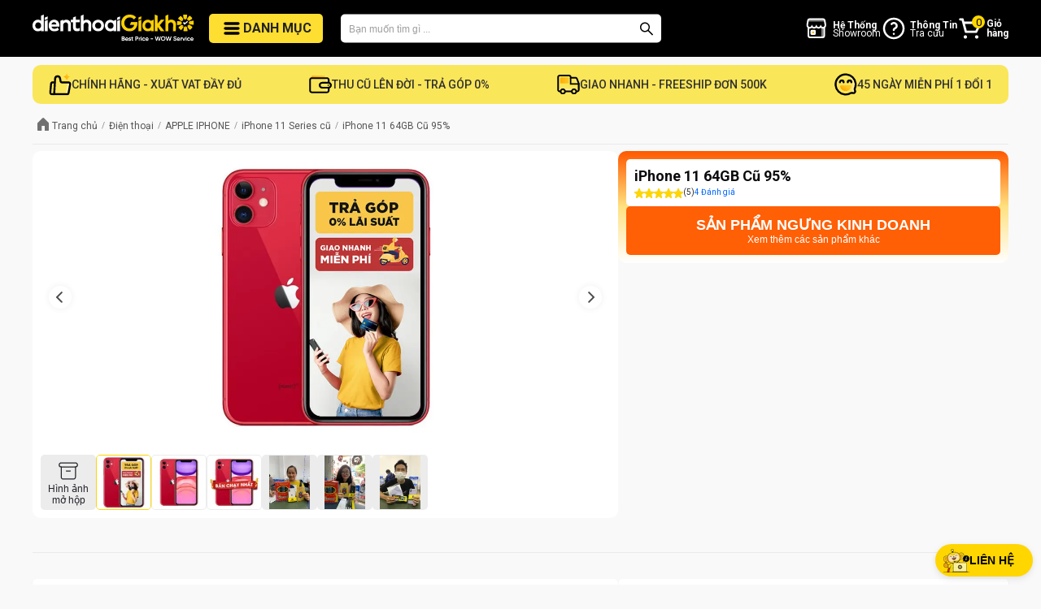

--- FILE ---
content_type: text/html; charset=utf-8
request_url: https://dienthoaigiakho.vn/iphone-11-64gb-cu-95-1592763132
body_size: 11315
content:
<!DOCTYPE html><html lang="vi"><head><meta charSet="utf-8"/><meta name="viewport" content="width=device-width"/><title>Dienthoaigiakho.vn - Best Price - Wow Service. Mua hàng Công nghệ giá tốt dịch vụ tuyệt vời,Cam kết dành riêng cho bạn</title><meta name="robots" content="index,follow"/><meta name="description" content="Hệ thống bán lẻ điện thoại, smartwatch, máy tính bảng, laptop, gia dụng thông minh, phụ kiện chính hãng | Thu Cũ Đổi Mới - Trả góp 0%, Giao nhanh miễn phí 2 giờ"/><meta property="fb:app_id" content="252544385362654"/><meta property="og:title" content="Dienthoaigiakho.vn - Best Price - Wow Service. Mua hàng Công nghệ giá tốt dịch vụ tuyệt vời,Cam kết dành riêng cho bạn"/><meta property="og:description" content="Hệ thống bán lẻ điện thoại, smartwatch, máy tính bảng, laptop, gia dụng thông minh, phụ kiện chính hãng | Thu Cũ Đổi Mới - Trả góp 0%, Giao nhanh miễn phí 2 giờ"/><meta property="og:url" content="https://dienthoaigiakho.vn"/><meta property="og:type" content="website"/><meta property="og:image" content="https://cdn.dienthoaigiakho.vn/photos/1748334413465-1200x630_OG-Image.jpg"/><meta property="og:image:alt" content="Dienthoaigiakho.vn - Best Price - Wow Service. Mua hàng Công nghệ giá tốt dịch vụ tuyệt vời,Cam kết dành riêng cho bạn"/><meta property="og:image:width" content="1200"/><meta property="og:image:height" content="630"/><meta property="og:locale" content="vi_VN"/><meta property="og:site_name" content="Dienthoaigiakho.vn - Best Price - Wow Service. Mua hàng Công nghệ giá tốt dịch vụ tuyệt vời,Cam kết dành riêng cho bạn"/><link rel="canonical" href="https://dienthoaigiakho.vn"/><meta name="facebook-domain-verification" content="2b7qw947a0jqlg2gplofzec7yqhnl7"/><link rel="preload" as="image" imageSrcSet="/_next/image?url=%2Ficon-192x192.png&amp;w=16&amp;q=75 16w, /_next/image?url=%2Ficon-192x192.png&amp;w=32&amp;q=75 32w, /_next/image?url=%2Ficon-192x192.png&amp;w=48&amp;q=75 48w, /_next/image?url=%2Ficon-192x192.png&amp;w=64&amp;q=75 64w, /_next/image?url=%2Ficon-192x192.png&amp;w=96&amp;q=75 96w, /_next/image?url=%2Ficon-192x192.png&amp;w=128&amp;q=75 128w, /_next/image?url=%2Ficon-192x192.png&amp;w=256&amp;q=75 256w, /_next/image?url=%2Ficon-192x192.png&amp;w=384&amp;q=75 384w, /_next/image?url=%2Ficon-192x192.png&amp;w=640&amp;q=75 640w, /_next/image?url=%2Ficon-192x192.png&amp;w=750&amp;q=75 750w, /_next/image?url=%2Ficon-192x192.png&amp;w=828&amp;q=75 828w, /_next/image?url=%2Ficon-192x192.png&amp;w=1080&amp;q=75 1080w, /_next/image?url=%2Ficon-192x192.png&amp;w=1200&amp;q=75 1200w, /_next/image?url=%2Ficon-192x192.png&amp;w=1920&amp;q=75 1920w, /_next/image?url=%2Ficon-192x192.png&amp;w=2048&amp;q=75 2048w, /_next/image?url=%2Ficon-192x192.png&amp;w=3840&amp;q=75 3840w" imageSizes="35px"/><link rel="preload" as="image" imageSrcSet="/_next/image?url=%2Fimages%2Fcommon%2Flogo-new.png&amp;w=384&amp;q=75 384w, /_next/image?url=%2Fimages%2Fcommon%2Flogo-new.png&amp;w=640&amp;q=75 640w, /_next/image?url=%2Fimages%2Fcommon%2Flogo-new.png&amp;w=750&amp;q=75 750w, /_next/image?url=%2Fimages%2Fcommon%2Flogo-new.png&amp;w=828&amp;q=75 828w, /_next/image?url=%2Fimages%2Fcommon%2Flogo-new.png&amp;w=1080&amp;q=75 1080w, /_next/image?url=%2Fimages%2Fcommon%2Flogo-new.png&amp;w=1200&amp;q=75 1200w, /_next/image?url=%2Fimages%2Fcommon%2Flogo-new.png&amp;w=1920&amp;q=75 1920w, /_next/image?url=%2Fimages%2Fcommon%2Flogo-new.png&amp;w=2048&amp;q=75 2048w, /_next/image?url=%2Fimages%2Fcommon%2Flogo-new.png&amp;w=3840&amp;q=75 3840w" imageSizes="(max-width: 480px) 50vw, 230px"/><meta name="next-head-count" content="20"/><meta http-equiv="Cache-Control" content="public, max-age=3600"/><meta name="dmca-site-verification" content="eDE2bVpYdjVoTlhIMkZra0VMc09QN0RramxPSU0yVWpUY2VyMjV3M0FpRT01"/><link rel="shortcut icon" href="/favicon.ico"/><link rel="apple-touch-icon" href="/favicon.ico"/><link rel="preload" href="/_next/static/media/0f3a385557f1712f-s.p.woff2" as="font" type="font/woff2" crossorigin="anonymous" data-next-font="size-adjust"/><link rel="preload" href="/_next/static/media/47cbc4e2adbc5db9-s.p.woff2" as="font" type="font/woff2" crossorigin="anonymous" data-next-font="size-adjust"/><script id="data-layer" data-nscript="beforeInteractive">window.dataLayer = window.dataLayer || [];</script><link rel="preload" href="/_next/static/css/ab6c7039b190a511.css" as="style"/><link rel="stylesheet" href="/_next/static/css/ab6c7039b190a511.css" data-n-g=""/><noscript data-n-css=""></noscript><script defer="" nomodule="" src="/_next/static/chunks/polyfills-c67a75d1b6f99dc8.js"></script><script defer="" src="/_next/static/chunks/5675-e83f0aaaf6d45a16.js"></script><script defer="" src="/_next/static/chunks/5833.a6a830eb3d3f0f20.js"></script><script defer="" src="/_next/static/chunks/29107295.54c46f60208f68c8.js"></script><script defer="" src="/_next/static/chunks/9365.6770f1d26f1381cd.js"></script><script defer="" src="/_next/static/chunks/2243.e2d081b47d8087f6.js"></script><script defer="" src="/_next/static/chunks/7508.8ffd35a2e4308aa8.js"></script><script src="/_next/static/chunks/webpack-aa0507c31f1d4068.js" defer=""></script><script src="/_next/static/chunks/framework-ce84985cd166733a.js" defer=""></script><script src="/_next/static/chunks/main-1756215092b89d20.js" defer=""></script><script src="/_next/static/chunks/pages/_app-622d2602d4cf6756.js" defer=""></script><script src="/_next/static/chunks/fec483df-644f4fdc823b476d.js" defer=""></script><script src="/_next/static/chunks/1664-dc59c5bda9ccef97.js" defer=""></script><script src="/_next/static/chunks/6817-962c252536cf66e6.js" defer=""></script><script src="/_next/static/chunks/3002-05f4def84e684430.js" defer=""></script><script src="/_next/static/chunks/7962-15689efef727237c.js" defer=""></script><script src="/_next/static/chunks/7459-3081879e4fffea4e.js" defer=""></script><script src="/_next/static/chunks/2694-b23756041e840384.js" defer=""></script><script src="/_next/static/chunks/9410-aafc62a3297437b0.js" defer=""></script><script src="/_next/static/chunks/9457-f82d1472954930de.js" defer=""></script><script src="/_next/static/chunks/2622-1e36f49fc4dfd9e2.js" defer=""></script><script src="/_next/static/chunks/pages/%5B...slugs%5D-64c35a790867a53e.js" defer=""></script><script src="/_next/static/9W792Pjj4ty-2Xlzb6lkE/_buildManifest.js" defer=""></script><script src="/_next/static/9W792Pjj4ty-2Xlzb6lkE/_ssgManifest.js" defer=""></script><style id="__jsx-315113795">html{font-family:'__Roboto_3a16c0', '__Roboto_Fallback_3a16c0'}</style><style data-styled="" data-styled-version="5.3.5">*{margin:0;padding:0;box-sizing:border-box;}/*!sc*/
html{font-size:10px;-webkit-scroll-padding-top:75px;-moz-scroll-padding-top:75px;-ms-scroll-padding-top:75px;scroll-padding-top:75px;--primary-color:#ffd600;--secondary-color:#ea5705;--tertiary-color:#bd2323;}/*!sc*/
body{font-size:15px;font-weight:normal;line-height:1.5;color:#000;background-color:#f9f9f9;}/*!sc*/
main{width:1220px;max-width:100%;margin:0 auto;padding:0 1rem 2rem;background-color:transparent;}/*!sc*/
a{color:inherit;-webkit-text-decoration:none;text-decoration:none;}/*!sc*/
img{max-width:100%;}/*!sc*/
ul{margin:0;padding:0;list-style:none;}/*!sc*/
@media (max-width:1200px){html{padding-bottom:6.5rem;}#cs_chat_iframe{display:none !important;opacity:0;}#cs_chat_iframe[style*='height: 100%']{display:block !important;left:0 !important;bottom:0 !important;opacity:1;}}/*!sc*/
.html-content h1,.html-content h2,.html-content h3,.html-content h4,.html-content h5,.html-content h6{margin:0.3em 0;}/*!sc*/
.html-content ul{display:block;list-style-type:disc;margin-block-start:1em;margin-block-end:1em;margin-inline-start:0px;margin-inline-end:0px;padding-inline-start:40px;}/*!sc*/
.html-content ol{display:block;list-style-type:decimal;margin-block-start:1em;margin-block-end:1em;margin-inline-start:0px;margin-inline-end:0px;padding-inline-start:40px;}/*!sc*/
.html-content p{display:block;margin-block-start:1em;margin-block-end:1em;margin-inline-start:0px;margin-inline-end:0px;}/*!sc*/
.html-content img{display:block;margin:auto;max-width:100%;object-fit:contain;}/*!sc*/
.html-content a{color:rgb(8,127,211);}/*!sc*/
.html-content a:hover{-webkit-text-decoration:underline;text-decoration:underline;}/*!sc*/
.html-content iframe{display:block;margin:auto;max-width:100%;}/*!sc*/
.html-content table{height:auto!important;}/*!sc*/
.html-content table td{padding:1rem;}/*!sc*/
#nprogress .bar{background:rgb(234,87,5)!important;}/*!sc*/
#nprogress .spinner-icon{border-color:rgb(234,87,5) transparent transparent rgb(234,87,5)!important;}/*!sc*/
#nprogress .peg{box-shadow:0 0 10px rgb(234,87,5),0 0 5px rgb(234,87,5)!important;}/*!sc*/
.grid{display:grid;}/*!sc*/
.grid-template-3{text-align:center;grid-template-columns:repeat(auto-fit,minmax(calc(33.33% - 10px),1fr));gap:10px;}/*!sc*/
.grid-template-4{text-align:center;grid-template-columns:repeat(auto-fit,minmax(calc(25% - 10px),1fr));gap:10px;}/*!sc*/
@media (min-width:769px){.html-content table{display:var(--d-desktop,table);}}/*!sc*/
@media (min-width:1201px){#cs-live-chat[style*="height: 30px"]{display:none!important;}}/*!sc*/
@media (max-width:1200px){#cs_chat_iframe{display:none!important;opacity:0;}#cs_chat_iframe[style*="height: 100%"]{display:block!important;left:0!important;bottom:0!important;opacity:1;}}/*!sc*/
@media (max-width:768px){.html-content table{display:var(--d-mobile,table);}}/*!sc*/
@media (max-width:479px){main{padding-left:0.5rem;padding-right:0.5rem;}.grid-template-3{grid-template-columns:repeat(auto-fit,minmax(50% - 10px,1fr));}.grid-template-3>*:nth-child(3){grid-column:1/3;max-width:calc(50% - 10px);margin:auto;}.grid-template-4{grid-template-columns:repeat(auto-fit,minmax(calc(50% - 10px),1fr));}}/*!sc*/
data-styled.g1[id="sc-global-dwrwrc1"]{content:"sc-global-dwrwrc1,"}/*!sc*/
.cirAMm{min-height:50vh;}/*!sc*/
data-styled.g2[id="sc-d745ee0c-0"]{content:"cirAMm,"}/*!sc*/
.kGsQCg{object-fit:contain;}/*!sc*/
.kGsQCg.img-loading{-webkit-filter:blur(20px);filter:blur(20px);background:rgb(255 255 255 / 20%);}/*!sc*/
data-styled.g10[id="sc-7cf57dd1-0"]{content:"kGsQCg,"}/*!sc*/
.fflmha{position:-webkit-sticky;position:sticky;top:0px;left:0;z-index:1000;display:grid;place-items:center;width:100%;height:auto;background-color:#000000;}/*!sc*/
@media (min-width:601px){.fflmha{height:7rem;}}/*!sc*/
data-styled.g687[id="sc-72d17442-0"]{content:"fflmha,"}/*!sc*/
.dGmhOq{position:relative;height:100%;width:100%;max-width:1200px;}/*!sc*/
@media (max-width:1210px){.dGmhOq{padding:1rem;}}/*!sc*/
@media (max-width:479px){.dGmhOq{padding:1rem 0.5rem 1rem;}}/*!sc*/
data-styled.g688[id="sc-72d17442-1"]{content:"dGmhOq,"}/*!sc*/
.kxLeIE{display:-webkit-box;display:-webkit-flex;display:-ms-flexbox;display:flex;-webkit-box-pack:justify;-webkit-justify-content:space-between;-ms-flex-pack:justify;justify-content:space-between;height:100%;width:100%;}/*!sc*/
@media (max-width:600px){.kxLeIE{-webkit-flex-direction:column;-ms-flex-direction:column;flex-direction:column;}}/*!sc*/
data-styled.g689[id="sc-72d17442-2"]{content:"kxLeIE,"}/*!sc*/
.dOjUJp{position:relative;display:-webkit-inline-box;display:-webkit-inline-flex;display:-ms-inline-flexbox;display:inline-flex;width:20rem;}/*!sc*/
.dOjUJp::after{content:'';display:block;padding-bottom:calc(68 * 100% / 400);}/*!sc*/
@media (max-width:1200px){.dOjUJp{width:23rem;}}/*!sc*/
@media (max-width:600px){.dOjUJp{width:20rem;margin:0 auto;}}/*!sc*/
data-styled.g690[id="sc-72d17442-3"]{content:"dOjUJp,"}/*!sc*/
.eakKJc{position:absolute;display:none;}/*!sc*/
@media (max-width:600px){.eakKJc.show{display:block;}}/*!sc*/
data-styled.g691[id="sc-72d17442-4"]{content:"eakKJc,"}/*!sc*/
.inSqpL{position:absolute;top:50%;left:21.7rem;-webkit-transform:translateY(-50%);-ms-transform:translateY(-50%);transform:translateY(-50%);display:-webkit-box;display:-webkit-flex;display:-ms-flexbox;display:flex;-webkit-align-items:center;-webkit-box-align:center;-ms-flex-align:center;align-items:center;-webkit-box-pack:center;-webkit-justify-content:center;-ms-flex-pack:center;justify-content:center;width:14rem;height:3.6rem;border:none;border-radius:0.5rem;color:#222;background-color:#FEDE31;font-size:1.6rem;font-weight:bold;font-family:inherit;line-height:1;text-transform:uppercase;cursor:pointer;}/*!sc*/
@media (max-width:1200px){.inSqpL{display:none;}}/*!sc*/
data-styled.g692[id="sc-72d17442-5"]{content:"inSqpL,"}/*!sc*/
.gKAOaH{display:-webkit-box;display:-webkit-flex;display:-ms-flexbox;display:flex;position:absolute;height:100%;top:50%;right:0;-webkit-transform:translateY(-50%);-ms-transform:translateY(-50%);transform:translateY(-50%);}/*!sc*/
@media (max-width:1200px){.gKAOaH{right:1rem;}}/*!sc*/
@media (max-width:600px){.gKAOaH{-webkit-transform:none;-ms-transform:none;transform:none;top:1rem;height:auto;}}/*!sc*/
data-styled.g693[id="sc-72d17442-6"]{content:"gKAOaH,"}/*!sc*/
.dFabkA{display:-webkit-box;display:-webkit-flex;display:-ms-flexbox;display:flex;-webkit-align-items:center;-webkit-box-align:center;-ms-flex-align:center;align-items:center;-webkit-flex-direction:row;-ms-flex-direction:row;flex-direction:row;gap:1.5rem;}/*!sc*/
@media (max-width:1200px){.dFabkA >div:not(:last-child){display:none;}.dFabkA >div:last-child span{display:none;}}/*!sc*/
data-styled.g694[id="sc-72d17442-7"]{content:"dFabkA,"}/*!sc*/
.ffwYEM{position:absolute;top:7rem;left:0;z-index:-1;opacity:0;visibility:hidden;-webkit-transition:opacity 0.2s ease-in-out;transition:opacity 0.2s ease-in-out;}/*!sc*/
data-styled.g696[id="sc-72d17442-9"]{content:"ffwYEM,"}/*!sc*/
.kxMxIV{position:relative;display:-webkit-box;display:-webkit-flex;display:-ms-flexbox;display:flex;-webkit-align-items:center;-webkit-box-align:center;-ms-flex-align:center;align-items:center;-webkit-box-pack:center;-webkit-justify-content:center;-ms-flex-pack:center;justify-content:center;width:3.2rem;height:3.2rem;}/*!sc*/
data-styled.g697[id="sc-72d17442-10"]{content:"kxMxIV,"}/*!sc*/
.kySqMI{--max-h:48px;overflow:hidden;max-height:0px;-webkit-transition:all 0.25s;transition:all 0.25s;}/*!sc*/
@media (max-width:768px){.kySqMI{--max-h:100px;}}/*!sc*/
data-styled.g698[id="sc-72d17442-11"]{content:"kySqMI,"}/*!sc*/
.fRkyWf{position:relative;display:-webkit-box;display:-webkit-flex;display:-ms-flexbox;display:flex;height:100%;color:#FFFFFF;}/*!sc*/
.fRkyWf a{position:relative;display:-webkit-box;display:-webkit-flex;display:-ms-flexbox;display:flex;-webkit-align-items:center;-webkit-box-align:center;-ms-flex-align:center;align-items:center;}/*!sc*/
.fRkyWf a.no-divider::after{display:none;}/*!sc*/
.fRkyWf a:hover span{color:#FDD600;}/*!sc*/
.fRkyWf a i{position:absolute;top:0rem;right:-0.2rem;z-index:999;display:-webkit-box;display:-webkit-flex;display:-ms-flexbox;display:flex;-webkit-align-items:center;-webkit-box-align:center;-ms-flex-align:center;align-items:center;-webkit-box-pack:center;-webkit-justify-content:center;-ms-flex-pack:center;justify-content:center;height:1.6rem;min-width:1.6rem;border-radius:1.6rem;padding:0 0.4rem;color:#000;background-color:rgb(255,214,0);font-size:var(--font-size,1.3rem);font-style:normal;text-align:center;font-weight:normal;}/*!sc*/
data-styled.g699[id="sc-72d17442-12"]{content:"fRkyWf,"}/*!sc*/
.ccahPg{display:-webkit-box;display:-webkit-flex;display:-ms-flexbox;display:flex;-webkit-flex-direction:column;-ms-flex-direction:column;flex-direction:column;gap:6px;margin-left:0.4rem;-webkit-transition:all 0.2s;transition:all 0.2s;}/*!sc*/
.ccahPg strong{line-height:1;font-size:1.2rem;font-weight:bold;}/*!sc*/
.ccahPg p{font-size:1.2rem;font-weight:400;line-height:0.8rem;}/*!sc*/
data-styled.g700[id="sc-72d17442-13"]{content:"ccahPg,"}/*!sc*/
.kfcvcc{position:fixed;bottom:7.5rem;right:1rem;z-index:1000;display:-webkit-box;display:-webkit-flex;display:-ms-flexbox;display:flex;-webkit-flex-direction:column;-ms-flex-direction:column;flex-direction:column;-webkit-align-items:center;-webkit-box-align:center;-ms-flex-align:center;align-items:center;-webkit-box-pack:center;-webkit-justify-content:center;-ms-flex-pack:center;justify-content:center;gap:0.5rem;width:4.5rem;height:4.5rem;outline:none;border-radius:7px;border:none;background-color:var(--primary-color);color:#000000;-webkit-transition:0.3s ease-in;transition:0.3s ease-in;opacity:0;visibility:hidden;}/*!sc*/
.kfcvcc >div{width:1rem;height:1rem;border-top-right-radius:2px;-webkit-transform:rotate(-45deg);-ms-transform:rotate(-45deg);transform:rotate(-45deg);border-top:2px solid #000000;border-right:2px solid #000000;}/*!sc*/
.kfcvcc span{font-size:10px;font-weight:600;}/*!sc*/
data-styled.g724[id="sc-80985351-0"]{content:"kfcvcc,"}/*!sc*/
.bYErGh{position:fixed;bottom:0;left:0;z-index:1000;display:none;gap:0.5rem;height:6.5rem;width:100%;font-size:1.3rem;line-height:1.5;border-top:0.1rem solid rgb(238 238 238 / 50%);background:rgb(255,255,255);box-shadow:rgb(0 0 0 / 10%) 0rem 0.1rem 0.4rem 0.3rem;}/*!sc*/
@media (max-width:1200px){.bYErGh{display:-webkit-box;display:-webkit-flex;display:-ms-flexbox;display:flex;}}/*!sc*/
@media (max-width:310px){.bYErGh{font-size:1rem;}}/*!sc*/
data-styled.g725[id="sc-80985351-1"]{content:"bYErGh,"}/*!sc*/
.iiEIYG{position:relative;-webkit-flex:1 1 0rem;-ms-flex:1 1 0rem;flex:1 1 0rem;display:-webkit-box;display:-webkit-flex;display:-ms-flexbox;display:flex;-webkit-flex-direction:column;-ms-flex-direction:column;flex-direction:column;-webkit-box-pack:center;-webkit-justify-content:center;-ms-flex-pack:center;justify-content:center;-webkit-align-items:center;-webkit-box-align:center;-ms-flex-align:center;align-items:center;color:#333;}/*!sc*/
.LLAoy{position:relative;-webkit-flex:1 1 0rem;-ms-flex:1 1 0rem;flex:1 1 0rem;display:-webkit-box;display:-webkit-flex;display:-ms-flexbox;display:flex;-webkit-flex-direction:column;-ms-flex-direction:column;flex-direction:column;-webkit-box-pack:center;-webkit-justify-content:center;-ms-flex-pack:center;justify-content:center;-webkit-align-items:center;-webkit-box-align:center;-ms-flex-align:center;align-items:center;color:#333;font-weight:500;}/*!sc*/
.LLAoy::before{content:'';display:block;z-index:-1;background-color:var(--primary-color);position:absolute;top:50%;left:50%;-webkit-transform:translate(-50%,-50%);-ms-transform:translate(-50%,-50%);transform:translate(-50%,-50%);height:6rem;width:6rem;border-radius:8px;}/*!sc*/
data-styled.g726[id="sc-80985351-2"]{content:"iiEIYG,LLAoy,"}/*!sc*/
.kTjqYz{position:relative;width:2.2rem;height:2.2rem;margin-bottom:0.3rem;}/*!sc*/
.kTjqYz img{position:absolute;right:-50% !important;top:-40% !important;}/*!sc*/
data-styled.g727[id="sc-80985351-3"]{content:"kTjqYz,"}/*!sc*/
.dkNPBg{position:absolute;top:50%;}/*!sc*/
.dkNPBg input{border-radius:5px;}/*!sc*/
@media (min-width:1201px){.dkNPBg{left:48%;-webkit-transform:translate(-50%,-50%) !important;-ms-transform:translate(-50%,-50%) !important;transform:translate(-50%,-50%) !important;}}/*!sc*/
@media (max-width:1200px){.dkNPBg{position:absolute;top:50%;right:4.2rem;-webkit-transform:translateY(-50%);-ms-transform:translateY(-50%);transform:translateY(-50%);width:45%;margin-right:1rem;-webkit-transition:width 0.35s ease-out;transition:width 0.35s ease-out;}}/*!sc*/
@media (max-width:768px){}/*!sc*/
@media (max-width:600px){.dkNPBg{position:relative;top:0;right:0;-webkit-transform:none;-ms-transform:none;transform:none;width:100%;padding:0;-webkit-transition:width 0.35s ease-out;transition:width 0.35s ease-out;}}/*!sc*/
data-styled.g864[id="sc-3d4dcd37-0"]{content:"dkNPBg,"}/*!sc*/
.iDYmQR{width:394px;height:35px;position:relative;-webkit-transition:0.15s;transition:0.15s;}/*!sc*/
@media (max-width:1200px){.iDYmQR{width:100%;height:30px;}}/*!sc*/
@media (max-width:600px){.iDYmQR{height:35px;margin-top:1rem;}.iDYmQR.scrolling{width:calc(100% - 8rem);margin:-34px auto 0;}}/*!sc*/
data-styled.g865[id="sc-3d4dcd37-1"]{content:"iDYmQR,"}/*!sc*/
.bOWmUs{height:100%;width:100%;padding:0 10px;border:none;outline:none;font-size:16px;}/*!sc*/
.bOWmUs::-webkit-input-placeholder{color:#9f9f9f;font-size:12px;-webkit-transform:translateY(-1px);-ms-transform:translateY(-1px);transform:translateY(-1px);}/*!sc*/
.bOWmUs::-moz-placeholder{color:#9f9f9f;font-size:12px;-webkit-transform:translateY(-1px);-ms-transform:translateY(-1px);transform:translateY(-1px);}/*!sc*/
.bOWmUs:-ms-input-placeholder{color:#9f9f9f;font-size:12px;-webkit-transform:translateY(-1px);-ms-transform:translateY(-1px);transform:translateY(-1px);}/*!sc*/
.bOWmUs::placeholder{color:#9f9f9f;font-size:12px;-webkit-transform:translateY(-1px);-ms-transform:translateY(-1px);transform:translateY(-1px);}/*!sc*/
data-styled.g866[id="sc-3d4dcd37-2"]{content:"bOWmUs,"}/*!sc*/
.fJIDaN{position:absolute;top:50%;right:9px;z-index:9;width:18px;height:18px;-webkit-transform:translateY(-50%);-ms-transform:translateY(-50%);transform:translateY(-50%);padding:0;font-size:18px;border:none;background-color:transparent;}/*!sc*/
data-styled.g867[id="sc-3d4dcd37-3"]{content:"fJIDaN,"}/*!sc*/
.bwxsly{overflow-y:hidden;position:absolute;left:0;top:4rem;width:100%;border:1.5px solid #eee;border-top:none;background-color:white;border-radius:5px;-webkit-transition:all 0.35s;transition:all 0.35s;z-index:-1;opacity:0;height:0;}/*!sc*/
@media (max-width:1199px){.bwxsly{top:calc(100% + 0.5rem);}}/*!sc*/
@media (max-width:768px){.bwxsly{padding-top:0.5rem;box-shadow:0 0.5rem 0.5rem 0rem hsl(0deg 0% 0% / 30%);}}/*!sc*/
@media (max-width:480px){.bwxsly{left:0rem;padding-top:0;width:100%;margin-left:0;}}/*!sc*/
data-styled.g869[id="sc-3d4dcd37-5"]{content:"bwxsly,"}/*!sc*/
.jPTVsD{padding:0.5rem 1rem;display:-webkit-box;display:-webkit-flex;display:-ms-flexbox;display:flex;-webkit-align-items:flex-start;-webkit-box-align:flex-start;-ms-flex-align:flex-start;align-items:flex-start;color:black;-webkit-transition:0.3s all ease;transition:0.3s all ease;}/*!sc*/
.jPTVsD:hover{background-color:#f7eece;cursor:pointer;}/*!sc*/
data-styled.g975[id="sc-68c3eae8-0"]{content:"jPTVsD,"}/*!sc*/
.cEFbHm{margin:0;margin-bottom:0.5rem;}/*!sc*/
.cEFbHm strong{color:rgb(7,0,179) !important;}/*!sc*/
data-styled.g977[id="sc-68c3eae8-2"]{content:"cEFbHm,"}/*!sc*/
</style></head><body><noscript><iframe src="https://www.googletagmanager.com/ns.html?id=GTM-P4HBJX9" height="0" width="0" style="display:none;visibility:hidden"></iframe></noscript><div id="__next"><div class="sc-72d17442-11 kySqMI"></div><header class="sc-72d17442-0 fflmha"><div class="sc-72d17442-1 dGmhOq"><div class="sc-72d17442-2 kxLeIE"><a class="sc-72d17442-4 eakKJc" href="/"><img alt="logo-dtgk-mobile" width="35" height="35" decoding="async" data-nimg="1" class="sc-7cf57dd1-0 kGsQCg img-loading" style="color:transparent" sizes="35px" srcSet="/_next/image?url=%2Ficon-192x192.png&amp;w=16&amp;q=75 16w, /_next/image?url=%2Ficon-192x192.png&amp;w=32&amp;q=75 32w, /_next/image?url=%2Ficon-192x192.png&amp;w=48&amp;q=75 48w, /_next/image?url=%2Ficon-192x192.png&amp;w=64&amp;q=75 64w, /_next/image?url=%2Ficon-192x192.png&amp;w=96&amp;q=75 96w, /_next/image?url=%2Ficon-192x192.png&amp;w=128&amp;q=75 128w, /_next/image?url=%2Ficon-192x192.png&amp;w=256&amp;q=75 256w, /_next/image?url=%2Ficon-192x192.png&amp;w=384&amp;q=75 384w, /_next/image?url=%2Ficon-192x192.png&amp;w=640&amp;q=75 640w, /_next/image?url=%2Ficon-192x192.png&amp;w=750&amp;q=75 750w, /_next/image?url=%2Ficon-192x192.png&amp;w=828&amp;q=75 828w, /_next/image?url=%2Ficon-192x192.png&amp;w=1080&amp;q=75 1080w, /_next/image?url=%2Ficon-192x192.png&amp;w=1200&amp;q=75 1200w, /_next/image?url=%2Ficon-192x192.png&amp;w=1920&amp;q=75 1920w, /_next/image?url=%2Ficon-192x192.png&amp;w=2048&amp;q=75 2048w, /_next/image?url=%2Ficon-192x192.png&amp;w=3840&amp;q=75 3840w" src="/_next/image?url=%2Ficon-192x192.png&amp;w=3840&amp;q=75"/></a><a title="Trang chủ" href="/" class="sc-72d17442-3 dOjUJp"><img alt="Điện thoại giá kho" decoding="async" data-nimg="fill" class="sc-7cf57dd1-0 kGsQCg img-loading" style="position:absolute;height:100%;width:100%;left:0;top:0;right:0;bottom:0;color:transparent" sizes="(max-width: 480px) 50vw, 230px" srcSet="/_next/image?url=%2Fimages%2Fcommon%2Flogo-new.png&amp;w=384&amp;q=75 384w, /_next/image?url=%2Fimages%2Fcommon%2Flogo-new.png&amp;w=640&amp;q=75 640w, /_next/image?url=%2Fimages%2Fcommon%2Flogo-new.png&amp;w=750&amp;q=75 750w, /_next/image?url=%2Fimages%2Fcommon%2Flogo-new.png&amp;w=828&amp;q=75 828w, /_next/image?url=%2Fimages%2Fcommon%2Flogo-new.png&amp;w=1080&amp;q=75 1080w, /_next/image?url=%2Fimages%2Fcommon%2Flogo-new.png&amp;w=1200&amp;q=75 1200w, /_next/image?url=%2Fimages%2Fcommon%2Flogo-new.png&amp;w=1920&amp;q=75 1920w, /_next/image?url=%2Fimages%2Fcommon%2Flogo-new.png&amp;w=2048&amp;q=75 2048w, /_next/image?url=%2Fimages%2Fcommon%2Flogo-new.png&amp;w=3840&amp;q=75 3840w" src="/_next/image?url=%2Fimages%2Fcommon%2Flogo-new.png&amp;w=3840&amp;q=75"/></a><div class="sc-3d4dcd37-0 dkNPBg"><form id="searchWrapper" class="sc-3d4dcd37-1 iDYmQR"><input placeholder="Bạn muốn tìm gì ..." maxLength="100" class="sc-3d4dcd37-2 bOWmUs" value=""/><button title="Tìm kiếm" class="sc-3d4dcd37-3 fJIDaN"><svg viewBox="64 64 896 896" focusable="false" data-icon="search" width="1em" height="1em" fill="black" aria-hidden="true"><path d="M909.6 854.5L649.9 594.8C690.2 542.7 712 479 712 412c0-80.2-31.3-155.4-87.9-212.1-56.6-56.7-132-87.9-212.1-87.9s-155.5 31.3-212.1 87.9C143.2 256.5 112 331.8 112 412c0 80.1 31.3 155.5 87.9 212.1C256.5 680.8 331.8 712 412 712c67 0 130.6-21.8 182.7-62l259.7 259.6a8.2 8.2 0 0011.6 0l43.6-43.5a8.2 8.2 0 000-11.6zM570.4 570.4C528 612.7 471.8 636 412 636s-116-23.3-158.4-65.6C211.3 528 188 471.8 188 412s23.3-116.1 65.6-158.4C296 211.3 352.2 188 412 188s116.1 23.2 158.4 65.6S636 352.2 636 412s-23.3 116.1-65.6 158.4z"></path></svg></button></form><div class="sc-3d4dcd37-5 bwxsly"><a href="tel:19008922" class="sc-68c3eae8-0 jPTVsD"><div><p class="sc-68c3eae8-2 cEFbHm">Bạn có thể liên hệ tại <strong>1900 8922 </strong> để được tư vấn mua hàng</p></div></a></div></div><div class="sc-72d17442-6 gKAOaH"><div class="sc-72d17442-7 dFabkA"><div class="sc-72d17442-12 fRkyWf"><a title="Hệ thống cửa hàng" href="/"><div class="sc-72d17442-10 kxMxIV"><img alt="Hệ thống cửa hàng" loading="lazy" width="32" height="32" decoding="async" data-nimg="1" style="color:transparent" srcSet="/_next/image?url=%2Ficons%2Fnav%2Ficon-he-thong-cua-hang.svg&amp;w=32&amp;q=75 1x, /_next/image?url=%2Ficons%2Fnav%2Ficon-he-thong-cua-hang.svg&amp;w=64&amp;q=75 2x" src="/_next/image?url=%2Ficons%2Fnav%2Ficon-he-thong-cua-hang.svg&amp;w=64&amp;q=75"/></div><span class="sc-72d17442-13 ccahPg"><strong>Hệ Thống</strong><p>Showroom</p></span></a></div><div class="sc-72d17442-12 fRkyWf"><a title="Hỏi đáp" href="/pages/hoi-dap"><div class="sc-72d17442-10 kxMxIV"><img alt="Hỏi đáp" loading="lazy" width="32" height="32" decoding="async" data-nimg="1" style="color:transparent" srcSet="/_next/image?url=%2Ficons%2Fcommon%2Fthong-tin-header.svg&amp;w=32&amp;q=75 1x, /_next/image?url=%2Ficons%2Fcommon%2Fthong-tin-header.svg&amp;w=64&amp;q=75 2x" src="/_next/image?url=%2Ficons%2Fcommon%2Fthong-tin-header.svg&amp;w=64&amp;q=75"/></div><span class="sc-72d17442-13 ccahPg"><strong>Thông Tin</strong><p>Tra cứu</p></span></a></div><div class="sc-72d17442-12 fRkyWf"><a title="Giỏ hàng" class="cart no-divider" href="/cart"><div class="sc-72d17442-10 kxMxIV"><img alt="Giỏ hàng" loading="lazy" decoding="async" data-nimg="fill" style="position:absolute;height:100%;width:100%;left:0;top:0;right:0;bottom:0;color:transparent" sizes="100vw" srcSet="/_next/image?url=%2Ficons%2Fcommon%2Fgio-hang-ver2.svg&amp;w=640&amp;q=75 640w, /_next/image?url=%2Ficons%2Fcommon%2Fgio-hang-ver2.svg&amp;w=750&amp;q=75 750w, /_next/image?url=%2Ficons%2Fcommon%2Fgio-hang-ver2.svg&amp;w=828&amp;q=75 828w, /_next/image?url=%2Ficons%2Fcommon%2Fgio-hang-ver2.svg&amp;w=1080&amp;q=75 1080w, /_next/image?url=%2Ficons%2Fcommon%2Fgio-hang-ver2.svg&amp;w=1200&amp;q=75 1200w, /_next/image?url=%2Ficons%2Fcommon%2Fgio-hang-ver2.svg&amp;w=1920&amp;q=75 1920w, /_next/image?url=%2Ficons%2Fcommon%2Fgio-hang-ver2.svg&amp;w=2048&amp;q=75 2048w, /_next/image?url=%2Ficons%2Fcommon%2Fgio-hang-ver2.svg&amp;w=3840&amp;q=75 3840w" src="/_next/image?url=%2Ficons%2Fcommon%2Fgio-hang-ver2.svg&amp;w=3840&amp;q=75"/></div><span class="sc-72d17442-13 ccahPg"><strong>Giỏ<br/>hàng</strong></span></a></div></div></div></div><button class="sc-72d17442-5 inSqpL"><img alt="bar icon" loading="lazy" width="28" height="28" decoding="async" data-nimg="1" class="sc-7cf57dd1-0 kGsQCg img-loading" style="color:transparent" srcSet="/_next/image?url=%2Ficons%2Fcommon%2Fmenu-bar.svg&amp;w=32&amp;q=75 1x, /_next/image?url=%2Ficons%2Fcommon%2Fmenu-bar.svg&amp;w=64&amp;q=75 2x" src="/_next/image?url=%2Ficons%2Fcommon%2Fmenu-bar.svg&amp;w=64&amp;q=75"/><span>Danh mục</span></button><div id="dropDown" class="sc-72d17442-9 ffwYEM"></div></div></header><main><button class="sc-80985351-0 kfcvcc"><div></div><span>Lên đầu</span></button><div class="sc-80985351-1 bYErGh"><div class="sc-80985351-2 iiEIYG"><div class="sc-80985351-3 kTjqYz"><span><svg width="22" height="22" viewBox="0 0 22 22" fill="none" xmlns="http://www.w3.org/2000/svg"><g clip-path="url(#clip0_686_16)"><path d="M16.595 0H5.405C2.42 0 0 2.42 0 5.405V16.595C0 19.58 2.42 22 5.405 22H16.595C19.58 22 22 19.58 22 16.595V5.405C22 2.42 19.58 0 16.595 0Z" fill="#212222"/><path d="M12.49 15.0218C12.4691 14.8804 12.3904 14.7535 12.2795 14.6829L11.3157 14.0547C11.2096 13.9857 11.0779 13.9857 10.9719 14.0547L10.008 14.6829C9.89879 14.7551 9.81847 14.882 9.79759 15.0218L9.41687 17.6017C9.35904 17.9937 9.52771 18.331 9.79759 18.331H12.4884C12.7582 18.331 12.9269 17.9937 12.8691 17.6017L12.4884 15.0218H12.49ZM11.1438 15.1535C10.9799 15.1535 10.8466 15.0202 10.8466 14.8563C10.8466 14.6925 10.9799 14.5592 11.1438 14.5592C11.3076 14.5592 11.441 14.6925 11.441 14.8563C11.441 15.0202 11.3076 15.1535 11.1438 15.1535Z" fill="white" class="fill"/><path d="M16.9912 14.3469L14.898 12.7903C14.784 12.7052 14.6378 12.6714 14.5093 12.6987L13.3831 12.9365C13.2595 12.9622 13.1663 13.0554 13.1406 13.179L12.9028 14.3052C12.8755 14.4337 12.9093 14.5799 12.9944 14.6939L14.551 16.7871C14.7872 17.1052 15.1454 17.224 15.335 17.0329L17.237 15.1309C17.4281 14.9397 17.3076 14.5831 16.9912 14.3469ZM14.0386 13.8345C13.9229 13.9501 13.735 13.9501 13.6193 13.8345C13.5036 13.7188 13.5036 13.5309 13.6193 13.4152C13.735 13.2995 13.9229 13.2995 14.0386 13.4152C14.1542 13.5309 14.1542 13.7188 14.0386 13.8345Z" fill="white" class="fill"/><path d="M17.6017 9.13084L15.0218 9.51156C14.8804 9.53244 14.7535 9.61116 14.6829 9.722L14.0547 10.6859C13.9857 10.7919 13.9857 10.9236 14.0547 11.0296L14.6829 11.9935C14.7551 12.1027 14.882 12.183 15.0218 12.2039L17.6017 12.5847C17.9937 12.6425 18.331 12.4738 18.331 12.2039V9.51317C18.331 9.24329 17.9937 9.07461 17.6017 9.13244V9.13084ZM14.8563 11.1533C14.6925 11.1533 14.5592 11.02 14.5592 10.8561C14.5592 10.6923 14.6925 10.559 14.8563 10.559C15.0202 10.559 15.1535 10.6923 15.1535 10.8561C15.1535 11.02 15.0202 11.1533 14.8563 11.1533Z" fill="white" class="fill"/><path d="M12.9367 8.61827C12.9624 8.74197 13.0556 8.83514 13.1793 8.86084L14.3054 9.09859C14.4339 9.1259 14.5801 9.09217 14.6942 9.00703L16.7873 7.4504C17.1054 7.21426 17.2243 6.85602 17.0331 6.66646L15.1311 4.76446C14.9399 4.57329 14.5833 4.69377 14.3472 5.01024L12.7905 7.10341C12.7054 7.21747 12.6717 7.36365 12.699 7.49217L12.9367 8.61827ZM13.4154 7.96124C13.5311 7.84558 13.7191 7.84558 13.8347 7.96124C13.9504 8.07691 13.9504 8.26486 13.8347 8.38052C13.7191 8.49618 13.5311 8.49618 13.4154 8.38052C13.2998 8.26486 13.2998 8.07691 13.4154 7.96124Z" fill="white" class="fill"/><path d="M9.5101 6.97818C9.53098 7.11955 9.60969 7.24646 9.72054 7.31714L10.6844 7.94525C10.7904 8.01433 10.9221 8.01433 11.0282 7.94525L11.992 7.31714C12.1013 7.24485 12.1816 7.11794 12.2025 6.97818L12.5832 4.39826C12.641 4.00629 12.4723 3.66895 12.2025 3.66895H9.5117C9.24182 3.66895 9.07315 4.00629 9.13098 4.39826L9.5117 6.97818H9.5101ZM10.8563 6.84806C11.0201 6.84806 11.1535 6.98139 11.1535 7.14525C11.1535 7.30911 11.0201 7.44244 10.8563 7.44244C10.6924 7.44244 10.5591 7.30911 10.5591 7.14525C10.5591 6.98139 10.6924 6.84806 10.8563 6.84806Z" fill="white" class="fill"/><path d="M5.01048 7.6529L7.10366 9.20952C7.21771 9.29466 7.3639 9.3284 7.49241 9.30109L8.61852 9.06334C8.74221 9.03763 8.83538 8.94446 8.86109 8.82077L9.09884 7.69466C9.12615 7.56615 9.09241 7.41996 9.00727 7.30591L7.45064 5.21273C7.2145 4.89466 6.85627 4.77579 6.66671 4.96695L4.7647 6.86896C4.57354 7.06012 4.69402 7.41675 5.01048 7.6529ZM7.96149 8.16535C8.07715 8.04968 8.2651 8.04968 8.38076 8.16535C8.49643 8.28101 8.49643 8.46896 8.38076 8.58462C8.2651 8.70028 8.07715 8.70028 7.96149 8.58462C7.84583 8.46896 7.84583 8.28101 7.96149 8.16535Z" fill="white" class="fill"/><path d="M7.31738 12.2793L7.94549 11.3154C8.01457 11.2094 8.01457 11.0777 7.94549 10.9716L7.31738 10.0078C7.24509 9.89855 7.11819 9.81823 6.97843 9.79735L4.39851 9.41662C4.00654 9.35879 3.66919 9.52747 3.66919 9.79735V12.4881C3.66919 12.758 4.00654 12.9267 4.39851 12.8688L6.97843 12.4881C7.11979 12.4672 7.2467 12.3885 7.31738 12.2777V12.2793ZM6.84831 11.1435C6.84831 10.9797 6.98164 10.8463 7.14549 10.8463C7.30935 10.8463 7.44268 10.9797 7.44268 11.1435C7.44268 11.3074 7.30935 11.4407 7.14549 11.4407C6.98164 11.4407 6.84831 11.3074 6.84831 11.1435Z" fill="white" class="fill"/><path d="M9.06358 13.3812C9.03788 13.2575 8.94471 13.1643 8.82101 13.1386L7.69491 12.9009C7.56639 12.8736 7.42021 12.9073 7.30615 12.9924L5.21298 14.5491C4.89491 14.7852 4.77603 15.1434 4.9672 15.333L6.8692 17.235C7.06037 17.4262 7.417 17.3057 7.65314 16.9892L9.20977 14.8961C9.29491 14.782 9.32864 14.6358 9.30133 14.5073L9.06358 13.3812ZM8.58487 14.0382C8.4692 14.1539 8.28125 14.1539 8.16559 14.0382C8.04993 13.9226 8.04993 13.7346 8.16559 13.6189C8.28125 13.5033 8.4692 13.5033 8.58487 13.6189C8.70053 13.7346 8.70053 13.9226 8.58487 14.0382Z" fill="white" class="fill"/><path d="M13.2836 9.9825L12.8048 9.37527C12.7807 9.34475 12.7309 9.34314 12.694 9.37367L10.5398 11.1488L9.85384 10.2765C9.82975 10.246 9.77995 10.2443 9.743 10.2749L9.02814 10.8644C8.99119 10.895 8.98155 10.9448 9.00565 10.9753L9.73015 11.8958C9.73015 11.8958 9.73175 11.9022 9.73497 11.9054L10.2137 12.5126C10.2378 12.5431 10.2876 12.5448 10.3245 12.5142L13.2627 10.0933C13.2996 10.0628 13.3093 10.013 13.2852 9.9825H13.2836Z" fill="white" class="fill"/></g><defs><clipPath id="clip0_686_16"><rect width="22" height="22" fill="white"/></clipPath></defs></svg></span></div>Trang chủ</div><div class="sc-80985351-2 iiEIYG"><div class="sc-80985351-3 kTjqYz"><span><svg class="fill" xmlns="http://www.w3.org/2000/svg" xmlns:xlink="http://www.w3.org/1999/xlink" width="22" height="22" fill="none" xmlns:v="https://vecta.io/nano"><g class="fill"><use xlink:href="#B"/><use xlink:href="#C"/><use xlink:href="#D"/><use xlink:href="#E"/></g><g stroke="#000" stroke-width="2"><use xlink:href="#B"/><use xlink:href="#C"/><use xlink:href="#D"/><use xlink:href="#E"/></g><defs ><path id="B" d="M1 18.273A2.73 2.73 0 0 0 3.727 21h3.636a2.73 2.73 0 0 0 2.727-2.727v-3.636a2.73 2.73 0 0 0-2.727-2.727H3.727A2.73 2.73 0 0 0 1 14.636v3.636z"/><path id="C" d="M1 7.364a2.73 2.73 0 0 0 2.727 2.727h3.636a2.73 2.73 0 0 0 2.727-2.727V3.727A2.73 2.73 0 0 0 7.364 1H3.727A2.73 2.73 0 0 0 1 3.727v3.636z"/><path id="D" d="M11.909 18.273A2.73 2.73 0 0 0 14.636 21h3.636A2.73 2.73 0 0 0 21 18.273v-3.636a2.73 2.73 0 0 0-2.727-2.727h-3.636a2.73 2.73 0 0 0-2.727 2.727v3.636z"/><path id="E" d="M11.909 7.364a2.73 2.73 0 0 0 2.727 2.727h3.636A2.73 2.73 0 0 0 21 7.364V3.727A2.73 2.73 0 0 0 18.273 1h-3.636a2.73 2.73 0 0 0-2.727 2.727v3.636z"/></defs></svg></span></div>Danh mục</div><div class="sc-80985351-2 LLAoy"><div class="sc-80985351-3 kTjqYz"><span>
    <svg width="22" height="22" viewBox="0 0 22 22" fill="none" xmlns="http://www.w3.org/2000/svg">
    <path d="M16.3333 7.25V3.22222C16.3333 2.63285 16.0992 2.06762 15.6825 1.65087C15.2657 1.23413 14.7005 1 14.1111 1H5.22222C4.63285 1 4.06762 1.23413 3.65087 1.65087C3.23413 2.06762 3 2.63285 3 3.22222V18.7778C3 19.3671 3.23413 19.9324 3.65087 20.3491C4.06762 20.7659 4.63285 21 5.22222 21H14.1111C14.7005 21 15.2657 20.7659 15.6825 20.3491C16.0992 19.9324 16.3333 19.3671 16.3333 18.7778V17.6667" stroke="black" stroke-width="1.5" stroke-linecap="round" stroke-linejoin="round"/>
    <path d="M9 3.5H10.1111H11.2222" stroke="black" stroke-width="1.5" stroke-linecap="round" stroke-linejoin="round"/>
    <path d="M9.66699 18.5V18.5111" stroke="black" stroke-width="1.5" stroke-linecap="round" stroke-linejoin="round"/>
    <path d="M18.8333 11.833C18.7442 11.2031 18.4466 10.6196 17.9863 10.1721C17.526 9.72469 16.9287 9.43823 16.2862 9.35685C15.6438 9.27547 14.992 9.40372 14.4311 9.7218C13.8702 10.0399 13.4314 10.5302 13.1823 11.1172M13 9.68557V11.1172H14.4583" stroke="black" stroke-width="1.2" stroke-linecap="round" stroke-linejoin="round"/>
    <path d="M13 12.667C13.0892 13.2969 13.3868 13.8805 13.8471 14.3279C14.3073 14.7753 14.9047 15.0618 15.5471 15.1431C16.1895 15.2245 16.8414 15.0963 17.4023 14.7782C17.9632 14.4601 18.402 13.9698 18.6511 13.3829M18.8333 14.8144V13.3829H17.375" stroke="black" stroke-width="1.2" stroke-linecap="round" stroke-linejoin="round"/>
    </svg>
    </span><img alt="hot-thu-cu" loading="lazy" width="15" height="15" decoding="async" data-nimg="1" class="sc-7cf57dd1-0 kGsQCg img-loading" style="color:transparent" srcSet="/_next/image?url=https%3A%2F%2Fcdn.dienthoaigiakho.vn%2Fphotos%2F1706173878285-hot.svg&amp;w=16&amp;q=75 1x, /_next/image?url=https%3A%2F%2Fcdn.dienthoaigiakho.vn%2Fphotos%2F1706173878285-hot.svg&amp;w=32&amp;q=75 2x" src="/_next/image?url=https%3A%2F%2Fcdn.dienthoaigiakho.vn%2Fphotos%2F1706173878285-hot.svg&amp;w=32&amp;q=75"/></div>Thu cũ</div><div class="sc-80985351-2 iiEIYG"><div class="sc-80985351-3 kTjqYz"><span><svg xmlns="http://www.w3.org/2000/svg" width="22" height="22" xmlns:v="https://vecta.io/nano"><path class="fill" d="M18.755 8.25a4.5 4.5 0 0 1 2.228 4.385 4.5 4.5 0 0 1-3.116 3.805 6 6 0 0 1-5.862 4.71h-2.25a.75.75 0 0 1-.75-.75.75.75 0 0 1 .75-.75h2.25a4.5 4.5 0 0 0 4.245-3h-.495a.75.75 0 0 1-.75-.75V8.4a.75.75 0 0 1 .75-.75h.75c.243 0 .482.019.716.057a6.75 6.75 0 0 0-6.716-6.068A6.75 6.75 0 0 0 3.79 7.707a4.53 4.53 0 0 1 .716-.057h.75a.75.75 0 0 1 .75.75v7.5a.75.75 0 0 1-.75.75h-.75a4.5 4.5 0 0 1-4.352-3.336 4.5 4.5 0 0 1 .19-2.889A4.5 4.5 0 0 1 2.255 8.25 8.25 8.25 0 0 1 10.505 0a8.25 8.25 0 0 1 8.25 8.25zm-14.25.9a3 3 0 0 0-3 3 3 3 0 0 0 3 3v-6zm15 3a3 3 0 0 0-3-3v6a3 3 0 0 0 3-3z" fill="#1a1a1a"/></svg></span></div>Liên hệ</div><div class="sc-80985351-2 iiEIYG"><div class="sc-80985351-3 kTjqYz"><span><svg xmlns="http://www.w3.org/2000/svg" width="26" height="22" viewBox="0 0 26 22" fill="black"><path d="M0 4.4C0 3.23305 0.391325 2.11389 1.08789 1.28873C1.78445 0.46357 2.7292 0 3.71429 0H22.2857C23.2708 0 24.2155 0.46357 24.9121 1.28873C25.6087 2.11389 26 3.23305 26 4.4V17.6C26 18.767 25.6087 19.8861 24.9121 20.7113C24.2155 21.5364 23.2708 22 22.2857 22H3.71429C2.7292 22 1.78445 21.5364 1.08789 20.7113C0.391325 19.8861 0 18.767 0 17.6V4.4ZM22.2857 19.8C22.7783 19.8 23.2506 19.5682 23.5989 19.1556C23.9472 18.7431 24.1429 18.1835 24.1429 17.6V11H10.5987L12.7289 13.5212C12.9032 13.7278 13.0012 14.0079 13.0012 14.3C13.0012 14.5921 12.9032 14.8722 12.7289 15.0788C12.5545 15.2854 12.318 15.4014 12.0714 15.4014C11.8248 15.4014 11.5884 15.2854 11.414 15.0788L9.28571 12.5554V19.8H22.2857ZM12.8421 8.8H24.1429V4.4C24.1429 3.81652 23.9472 3.25695 23.5989 2.84437C23.2506 2.43179 22.7783 2.2 22.2857 2.2H9.28571V4.587C9.78177 4.37867 10.3175 4.34107 10.8309 4.47856C11.3442 4.61605 11.8142 4.92301 12.1863 5.36387C12.5585 5.80473 12.8176 6.36147 12.9337 6.9696C13.0497 7.57772 13.018 8.21236 12.8421 8.8ZM10.2143 8.8C10.3979 8.8 10.5775 8.73549 10.7302 8.61462C10.8829 8.49375 11.0019 8.32195 11.0722 8.12095C11.1425 7.91995 11.1608 7.69878 11.125 7.4854C11.0892 7.27202 11.0007 7.07602 10.8709 6.92218C10.741 6.76835 10.5756 6.66358 10.3954 6.62114C10.2153 6.57869 10.0286 6.60048 9.85894 6.68373C9.68926 6.76699 9.54424 6.90798 9.44221 7.08887C9.34017 7.26977 9.28571 7.48244 9.28571 7.7V8.8H10.2143ZM7.42857 4.587V2.2H3.71429C3.22174 2.2 2.74937 2.43179 2.40109 2.84437C2.05281 3.25695 1.85714 3.81652 1.85714 4.4V8.8H3.87214C3.69628 8.21236 3.66454 7.57772 3.7806 6.9696C3.89667 6.36147 4.15578 5.80473 4.52794 5.36387C4.9001 4.92301 5.37007 4.61605 5.88343 4.47856C6.39678 4.34107 6.93251 4.37867 7.42857 4.587ZM6.5 8.8H7.42857V7.7C7.42857 7.48244 7.37411 7.26977 7.27208 7.08887C7.17005 6.90798 7.02502 6.76699 6.85535 6.68373C6.68567 6.60048 6.49897 6.57869 6.31884 6.62114C6.13872 6.66358 5.97326 6.76835 5.8434 6.92218C5.71354 7.07602 5.6251 7.27202 5.58927 7.4854C5.55344 7.69878 5.57183 7.91995 5.64211 8.12095C5.71239 8.32195 5.83141 8.49375 5.98411 8.61462C6.13682 8.73549 6.31635 8.8 6.5 8.8ZM6.11557 11H1.85714V17.6C1.85714 18.1835 2.05281 18.7431 2.40109 19.1556C2.74937 19.5682 3.22174 19.8 3.71429 19.8H7.42857V12.5554L5.30029 15.0788C5.21395 15.1811 5.11146 15.2622 4.99865 15.3176C4.88585 15.3729 4.76495 15.4014 4.64286 15.4014C4.52076 15.4014 4.39986 15.3729 4.28706 15.3176C4.17426 15.2622 4.07176 15.1811 3.98543 15.0788C3.89909 14.9765 3.83061 14.8551 3.78389 14.7215C3.73716 14.5879 3.71311 14.4446 3.71311 14.3C3.71311 14.1554 3.73716 14.0121 3.78389 13.8785C3.83061 13.7449 3.89909 13.6235 3.98543 13.5212L6.11557 11Z" class="fill"/></svg></span></div>Ưu đãi</div></div></main><div class="sc-d745ee0c-0 cirAMm"></div><div id="modal-root"></div></div><script id="__NEXT_DATA__" type="application/json">{"props":{"pageProps":{},"__N_SSG":true},"page":"/[...slugs]","query":{},"buildId":"9W792Pjj4ty-2Xlzb6lkE","isFallback":true,"dynamicIds":[25833,69365,12243,57508],"gsp":true,"scriptLoader":[]}</script></body></html>

--- FILE ---
content_type: text/css; charset=UTF-8
request_url: https://dienthoaigiakho.vn/_next/static/css/cdece28e47c4786b.css
body_size: 416
content:
@font-face{font-family:__gilroy_28fe0a;src:url(/_next/static/media/7ac090ab8f5c5b6e-s.p.woff2) format("woff2");font-display:swap;font-weight:400;font-style:normal}@font-face{font-family:__gilroy_28fe0a;src:url(/_next/static/media/fd3a04092ca9948b-s.p.woff2) format("woff2");font-display:swap;font-weight:100;font-style:italic}@font-face{font-family:__gilroy_28fe0a;src:url(/_next/static/media/c888e3db50f61609-s.p.woff2) format("woff2");font-display:swap;font-weight:600;font-style:italic}@font-face{font-family:__gilroy_28fe0a;src:url(/_next/static/media/536df07dab9e3e15-s.p.woff2) format("woff2");font-display:swap;font-weight:600;font-style:normal}@font-face{font-family:__gilroy_28fe0a;src:url(/_next/static/media/0ddb8f378f74e409-s.p.woff2) format("woff2");font-display:swap;font-weight:500;font-style:normal}@font-face{font-family:__gilroy_28fe0a;src:url(/_next/static/media/25b8d9a6d0a940a2-s.p.woff2) format("woff2");font-display:swap;font-weight:300;font-style:italic}@font-face{font-family:__gilroy_28fe0a;src:url(/_next/static/media/23f73eb1067b82a7-s.p.woff2) format("woff2");font-display:swap;font-weight:500;font-style:italic}@font-face{font-family:__gilroy_28fe0a;src:url(/_next/static/media/159efd7ecd288fc1-s.p.woff2) format("woff2");font-display:swap;font-weight:100;font-style:normal}@font-face{font-family:__gilroy_28fe0a;src:url(/_next/static/media/b55a080924f7e20c-s.p.woff2) format("woff2");font-display:swap;font-weight:300;font-style:normal}@font-face{font-family:__gilroy_28fe0a;src:url(/_next/static/media/441d55f25929d940-s.p.woff2) format("woff2");font-display:swap;font-weight:400;font-style:italic}@font-face{font-family:__gilroy_28fe0a;src:url(/_next/static/media/a612439079b670d0-s.p.woff2) format("woff2");font-display:swap;font-weight:900;font-style:italic}@font-face{font-family:__gilroy_28fe0a;src:url(/_next/static/media/b3ec3ed77e5145c5-s.p.woff2) format("woff2");font-display:swap;font-weight:900;font-style:italic}@font-face{font-family:__gilroy_28fe0a;src:url(/_next/static/media/351b1588f69ec139-s.p.woff2) format("woff2");font-display:swap;font-weight:900;font-style:normal}@font-face{font-family:__gilroy_28fe0a;src:url(/_next/static/media/837fc31ac71666ca-s.p.woff2) format("woff2");font-display:swap;font-weight:700;font-style:normal}@font-face{font-family:__gilroy_28fe0a;src:url(/_next/static/media/0df4dd3c6a2ea878-s.p.woff2) format("woff2");font-display:swap;font-weight:900;font-style:normal}@font-face{font-family:__gilroy_28fe0a;src:url(/_next/static/media/78f292ae5cdfce6d-s.p.woff2) format("woff2");font-display:swap;font-weight:700;font-style:italic}@font-face{font-family:__gilroy_Fallback_28fe0a;src:local("Arial");ascent-override:76.64%;descent-override:23.95%;line-gap-override:0.00%;size-adjust:104.36%}.__className_28fe0a{font-family:__gilroy_28fe0a,__gilroy_Fallback_28fe0a}

--- FILE ---
content_type: image/svg+xml
request_url: https://dienthoaigiakho.vn/_next/image?url=https%3A%2F%2Fcdn.dienthoaigiakho.vn%2Fphotos%2F1681799256115-thong-tin-san-pham.svg&w=16&q=75
body_size: 678
content:
<svg width="24" height="25" viewBox="0 0 24 25" fill="none" xmlns="http://www.w3.org/2000/svg">
<mask id="mask0_542_4318" style="mask-type:alpha" maskUnits="userSpaceOnUse" x="0" y="0" width="24" height="25">
<rect y="0.53418" width="24" height="24" fill="#D9D9D9"/>
</mask>
<g mask="url(#mask0_542_4318)">
<path d="M10.9499 13.1683L9.60481 11.7982C9.39682 11.5903 9.14836 11.4863 8.85941 11.4863C8.57046 11.4863 8.322 11.5903 8.11403 11.7982C7.90606 12.0062 7.79791 12.2546 7.78958 12.5436C7.78125 12.8325 7.88106 13.081 8.08903 13.289L10.1543 15.3542C10.3782 15.5781 10.6434 15.6901 10.9499 15.6901C11.2564 15.6901 11.5216 15.5781 11.7456 15.3542L15.9298 11.164C16.1378 10.956 16.2418 10.7085 16.2418 10.4216C16.2418 10.1346 16.1378 9.88718 15.9298 9.67919C15.7218 9.47123 15.4744 9.36724 15.1874 9.36724C14.9005 9.36724 14.653 9.47123 14.445 9.67919L10.9499 13.1683ZM11.9999 22.6624C11.9006 22.6624 11.8033 22.6594 11.7081 22.6534C11.6128 22.6474 11.5278 22.6278 11.4532 22.5944C9.22599 21.8872 7.39311 20.5041 5.95453 18.4452C4.51593 16.3864 3.79663 14.116 3.79663 11.6341V6.96289C3.79663 6.49043 3.93341 6.06262 4.20696 5.67947C4.48052 5.29632 4.83686 5.01978 5.27598 4.84984L11.2043 2.62974C11.4695 2.53446 11.7347 2.48682 11.9999 2.48682C12.2651 2.48682 12.5303 2.53446 12.7956 2.62974L18.7238 4.84984C19.1629 5.01978 19.5193 5.29632 19.7929 5.67947C20.0664 6.06262 20.2032 6.49043 20.2032 6.96289V11.6341C20.2032 14.116 19.4839 16.3864 18.0453 18.4452C16.6067 20.5041 14.7738 21.8872 12.5467 22.5944C12.4713 22.6238 12.289 22.6464 11.9999 22.6624Z" fill="#1C1B1F"/>
</g>
</svg>


--- FILE ---
content_type: application/javascript; charset=UTF-8
request_url: https://dienthoaigiakho.vn/_next/static/chunks/5833.a6a830eb3d3f0f20.js
body_size: 6070
content:
"use strict";(self.webpackChunk_N_E=self.webpackChunk_N_E||[]).push([[5833],{21986:function(n,e,t){var o=t(7297),i=t(85893),r=t(25675),a=t.n(r);t(67294);var s=t(93391);function c(){let n=(0,o.Z)(["\n  object-fit: ",";\n\n  &.img-loading {\n    filter: blur(20px);\n    background: rgb(255 255 255 / 20%);\n  }\n"]);return c=function(){return n},n}function d(){let n=(0,o.Z)(["\n  object-fit: ",";\n  ",";\n"]);return d=function(){return n},n}let l=(0,s.ZP)(a()).withConfig({componentId:"sc-7cf57dd1-0"})(c(),n=>{let{objectFit:e}=n;return e||"contain"}),h=s.ZP.img.withConfig({componentId:"sc-7cf57dd1-1"})(d(),n=>{let{objectFit:e}=n;return e||"contain"},n=>{let{fill:e}=n;return e?"":"\n    position: absolute;\n    height: 100%;\n    width: 100%;\n    left: 0;\n    top: 0;\n    right: 0;\n    bottom: 0;\n    color: transparent;\n"}),p=n=>{let{optimize:e=!0,...t}=n;return e?(0,i.jsx)(l,{...t,className:"img-loading",onLoadingComplete:n=>{n.classList.remove("img-loading")}}):(0,i.jsx)(h,{src:t.src,alt:t.alt,loading:t.priority?"eager":"lazy"})};e.Z=p},25833:function(n,e,t){t.r(e),t.d(e,{default:function(){return nl}});var o=t(85893),i=t(5152),r=t.n(i),a=t(25675),s=t.n(a),c=t(41664),d=t.n(c),l=t(11163),h=t(67294),p=t(21986),u=t(7297),m=t(93391),g=t(55320);function f(){let n=(0,u.Z)(["\n  position: sticky;\n  top: 0px;\n  left: 0;\n  z-index: 1000;\n\n  display: grid;\n  place-items: center;\n\n  width: 100%;\n  height: auto;\n\n  background-color: #000000;\n\n  @media (min-width: 601px) {\n    height: 7rem;\n  }\n"]);return f=function(){return n},n}function x(){let n=(0,u.Z)(["\n  position: relative;\n\n  height: 100%;\n  width: 100%;\n  max-width: 1200px;\n  @media (max-width: 1210px) {\n    padding: 1rem;\n  }\n  @media (max-width: 479px) {\n    padding: 1rem 0.5rem 1rem;\n  }\n"]);return x=function(){return n},n}function y(){let n=(0,u.Z)(["\n  display: flex;\n  justify-content: space-between;\n\n  height: 100%;\n  width: 100%;\n  @media (max-width: 600px) {\n    flex-direction: column;\n  }\n"]);return y=function(){return n},n}function k(){let n=(0,u.Z)(["\n  position: relative;\n  display: inline-flex;\n  width: 20rem;\n  /* margin: 0 0.5rem; */\n\n  &::after {\n    content: '';\n    display: block;\n    padding-bottom: calc(68 * 100% / 400);\n  }\n\n  @media (max-width: 1200px) {\n    width: 23rem;\n  }\n\n  @media (max-width: 600px) {\n    width: 20rem;\n    margin: 0 auto;\n  }\n\n  /* @media (max-width: 479px) {\n    width: 50%;\n  } */\n"]);return k=function(){return n},n}function b(){let n=(0,u.Z)(["\n  position: absolute;\n  display: none;\n  @media (max-width: 600px) {\n    &.show {\n      display: block;\n    }\n  }\n"]);return b=function(){return n},n}function w(){let n=(0,u.Z)(["\n  position: absolute;\n  top: 50%;\n  left: 21.7rem;\n  transform: translateY(-50%);\n  display: flex;\n  align-items: center;\n  justify-content: center;\n  \n  width: 14rem;\n  height: 3.6rem;\n  border: none;\n  border-radius: 0.5rem;\n\n  color: #222;\n  background-color: #FEDE31;\n\n  font-size: 1.6rem;\n  font-weight: bold;\n  font-family: inherit;\n  line-height: 1;\n  text-transform: uppercase;\n\n  cursor: pointer;\n  @media (max-width: 1200px) {\n    display: none;\n  }\n"]);return w=function(){return n},n}function v(){let n=(0,u.Z)(["\n  display: flex;\n  position: absolute;\n  height: 100%;\n  top: 50%;\n  right: 0;\n  transform: translateY(-50%);\n\n  @media (max-width: 1200px) {\n    right: 1rem;\n  }\n  @media (max-width: 600px) {\n    transform: none;\n    top: 1rem;\n    height: auto;\n  }\n"]);return v=function(){return n},n}function P(){let n=(0,u.Z)(["\n  display: flex;\n  align-items: center;\n  flex-direction: row;\n  gap: 1.5rem;\n  @media (max-width: 1200px) {\n    >div:not(:last-child) {\n      display: none;\n    }\n    >div:last-child {\n      /* min-width: 6.5rem; */\n      span {\n        display: none\n      }\n    }\n  }\n"]);return P=function(){return n},n}function C(){let n=(0,u.Z)(["\n  position: fixed;\n  top: 0;\n  left: 0;\n  z-index: 999;\n\n  width: 100%;\n  height: 100%;\n\n  background-color: rgba(0, 0, 0, 0.5);\n  animation: "," 0.35s ease-in-out;\n"]);return C=function(){return n},n}function j(){let n=(0,u.Z)(["\n  position: absolute;\n  ",";\n  left: 0;\n\n  ","\n  transition: opacity 0.2s ease-in-out;\n"]);return j=function(){return n},n}function Z(){let n=(0,u.Z)(["\n  position: relative;\n  display: flex;\n  align-items: center;\n  justify-content: center;\n\n  width: 3.2rem;\n  height: 3.2rem;\n"]);return Z=function(){return n},n}function I(){let n=(0,u.Z)(["\n  --max-h: 48px;\n  @media (max-width: 768px) {\n    --max-h: 100px;\n  }\n  overflow: hidden;\n  max-height: ",";\n  transition: all 0.25s;\n"]);return I=function(){return n},n}function _(){let n=(0,u.Z)(["\n  position: relative;\n  display: flex;\n  height: 100%;\n  color: #FFFFFF;\n\n  a {\n    position: relative;\n    display: flex;\n    align-items: center;\n\n    &.no-divider::after {\n      display: none;  //Hide the line\n    }\n\n    &:hover {\n      span{\n        color: #FDD600;\n      }\n    }\n\n    i {\n      position: absolute;\n      top: 0rem;\n      right: -0.2rem;\n      z-index: 999;\n      /* bottom: var(--bottom, 0.3rem);\n      left: 7px; */\n\n      display: flex;\n      align-items: center;\n      justify-content: center;\n\n      height: 1.6rem;\n      min-width: 1.6rem;\n      border-radius: 1.6rem;\n      padding: 0 0.4rem;\n\n      color: #000;\n      background-color: rgb(255, 214, 0);\n\n      font-size: var(--font-size, 1.3rem);\n      font-style: normal;\n      text-align: center;\n      font-weight: normal;\n    }\n  }\n"]);return _=function(){return n},n}function H(){let n=(0,u.Z)(["\n  display: flex;\n  flex-direction: column;\n  gap: 6px;\n  margin-left: 0.4rem;\n  transition: all 0.2s;\n\n  strong {\n    line-height: 1;\n    font-size: 1.2rem;\n    font-weight: bold;\n  }\n\n  p {\n    font-size: 1.2rem;\n    font-weight: 400;\n    line-height: 0.8rem;\n  }\n"]);return H=function(){return n},n}function S(){let n=(0,u.Z)(["\n  display: flex;\n  align-items: center;\n  gap: 4px;\n  height: 3.6rem;\n  padding: 0 0.6rem;\n\n  background-color: transparent;\n  border: 1.5px solid #000000;\n  border-radius: 5px;\n  font-size: 1.4rem;\n  cursor: pointer;\n  &:hover{\n    color: rgb(255 87 1);\n  }\n"]);return S=function(){return n},n}let F=m.ZP.header.withConfig({componentId:"sc-72d17442-0"})(f()),T=m.ZP.div.withConfig({componentId:"sc-72d17442-1"})(x()),G=m.ZP.div.withConfig({componentId:"sc-72d17442-2"})(y()),D=m.ZP.a.withConfig({componentId:"sc-72d17442-3"})(k()),A=(0,m.ZP)(d()).withConfig({componentId:"sc-72d17442-4"})(b()),E=m.ZP.button.withConfig({componentId:"sc-72d17442-5"})(w()),M=m.ZP.div.withConfig({componentId:"sc-72d17442-6"})(v()),O=m.ZP.div.withConfig({componentId:"sc-72d17442-7"})(P()),z=m.ZP.div.withConfig({componentId:"sc-72d17442-8"})(C(),g.Ji),K=m.ZP.div.withConfig({componentId:"sc-72d17442-9"})(j(),n=>{let{isHomePage:e}=n;return e?"top: 14.23rem":"top: 7rem;"},n=>{let{isShow:e}=n;return e?"\n    visibility: visible;\n    opacity: 1;\n    z-index: 1;\n  ":"\n    z-index: -1;\n    opacity: 0;\n    visibility: hidden;\n  "}),L=m.ZP.div.withConfig({componentId:"sc-72d17442-10"})(Z()),B=m.ZP.div.withConfig({componentId:"sc-72d17442-11"})(I(),n=>{let{active:e}=n;return e?"var(--max-h)":"0px"}),N=m.ZP.div.withConfig({componentId:"sc-72d17442-12"})(_()),R=m.ZP.span.withConfig({componentId:"sc-72d17442-13"})(H());m.ZP.button.withConfig({componentId:"sc-72d17442-14"})(S());var Y=t(76443);function J(){let n=(0,u.Z)(["\n  position: absolute;\n  left: 0;\n  top: 100%;\n  transform: translate(-1rem, 0);\n\n  display: flex;\n  flex-direction: column;\n  gap: 1rem;\n\n  width: 41.5rem;\n  padding: 10px 6.5px;\n\n  border: 1px solid #bbb9;\n  border-radius: 5px;\n  background-color: #FFFFFF;\n"]);return J=function(){return n},n}function U(){let n=(0,u.Z)(["\n  margin-left: 1rem;\n  font-size: 16px;\n  line-height: 19px;\n  color: #000000;\n"]);return U=function(){return n},n}function Q(){let n=(0,u.Z)(["\n  display: flex;\n  flex-direction: row;\n  align-items: center;\n  padding: 1rem 0.2rem;\n  \n  border-radius: 5px;\n  gap: 1rem;\n  background-color: #FFFFFF;\n  &:hover{\n    strong {\n      text-decoration: underline;\n    }\n  }\n"]);return Q=function(){return n},n}function V(){let n=(0,u.Z)(["\n  display: flex;\n  flex-direction: column;\n  gap: 0.8rem;\n  color: #0C0C0F;\n  line-height: 16px;\n\n  strong{\n    font-weight: 700; \n    font-size: 14px;\n    line-height: 16px;\n  }\n\n  p{\n    font-weight: 400;\n    font-size: 12px;\n    line-height: 14px;\n  }\n"]);return V=function(){return n},n}function $(){let n=(0,u.Z)(["\n  display: flex;\n  align-items: center;\n  justify-content: center;\n"]);return $=function(){return n},n}let q=m.ZP.div.withConfig({componentId:"sc-b81bb4f7-0"})(J()),W=m.ZP.strong.withConfig({componentId:"sc-b81bb4f7-1"})(U()),X=m.ZP.a.withConfig({componentId:"sc-b81bb4f7-2"})(Q()),nn=m.ZP.div.withConfig({componentId:"sc-b81bb4f7-3"})(V()),ne=m.ZP.div.withConfig({componentId:"sc-b81bb4f7-4"})($());var nt=t(90229);let no=()=>(0,o.jsxs)(q,{children:[(0,o.jsx)(W,{children:"Hệ thống cửa h\xe0ng Điện thoại Gi\xe1 Kho"}),nt.ed.map((n,e)=>(0,o.jsxs)(X,{href:n.link,target:"_blank",rel:"noopener noreferrer",className:"no-divider",children:[(0,o.jsx)(ne,{children:(0,o.jsx)(p.Z,{src:0===e?"/icons/detail/warehouse-new.gif":"/icons/detail/warehouse-showroom.svg",alt:"chat",width:39,height:39})}),(0,o.jsxs)(nn,{children:[(0,o.jsx)("strong",{children:n.name}),(0,o.jsx)("p",{children:"Thời gian 8h30 - 21h30 tất cả c\xe1c ng\xe0y trong tuần"})]})]},e))]}),ni=r()(()=>Promise.all([t.e(7459),t.e(8989)]).then(t.bind(t,48989)),{loadableGenerated:{webpack:()=>[48989]}}),nr=r()(()=>Promise.all([t.e(3714),t.e(3662),t.e(6817),t.e(9365)]).then(t.bind(t,69365)),{loadableGenerated:{webpack:()=>[69365]}}),na=r()(()=>t.e(6652).then(t.bind(t,6652)),{loadableGenerated:{webpack:()=>[6652]},ssr:!1}),ns=r()(()=>Promise.all([t.e(3714),t.e(6817),t.e(4598),t.e(409)]).then(t.bind(t,15389)),{loadableGenerated:{webpack:()=>[15389]}}),nc=r()(()=>t.e(3373).then(t.bind(t,33373)),{loadableGenerated:{webpack:()=>[33373]},ssr:!1}),nd=()=>{let n=(0,l.useRouter)(),[e,t]=(0,h.useState)(!1),[i,r]=(0,h.useState)(!1),[a,c]=(0,h.useState)(!1),u="/"===n.asPath,m=(0,h.useRef)(null),{products:g}=(0,Y.sC)(),f=(0,h.useMemo)(()=>g.reduce((n,e)=>n+e.amount,0),[g]);return(0,h.useEffect)(()=>{r(!1),c(!1)},[n.asPath]),(0,h.useEffect)(()=>{let n=()=>{let n=document.documentElement.scrollTop,e=document.querySelector("header"),t=document.getElementById("dropDown"),o=document.getElementById("searchWrapper");t&&e&&(t.style.top=n>e.clientHeight?"7rem":""),e&&(e.style.position=n>e.clientHeight?"fixed":""),o&&e&&(n>e.clientHeight?(o.classList.add("scrolling"),m.current&&m.current.classList.add("show")):(o.classList.remove("scrolling"),m.current&&m.current.classList.remove("show")))};return window.addEventListener("scroll",n,{passive:!0}),()=>{window.removeEventListener("scroll",n)}},[]),(0,o.jsxs)(h.Fragment,{children:[(0,o.jsx)(B,{active:u,children:u&&(0,o.jsx)(ni,{})}),(0,o.jsx)(F,{children:(0,o.jsxs)(T,{children:[(0,o.jsxs)(G,{children:[(0,o.jsx)(A,{href:"/",ref:m,children:(0,o.jsx)(p.Z,{src:"/icon-192x192.png",alt:"logo-dtgk-mobile",priority:!0,width:35,height:35,sizes:"35px"})}),(0,o.jsx)(d(),{href:"/",passHref:!0,legacyBehavior:!0,children:(0,o.jsx)(D,{title:"Trang chủ",children:(0,o.jsx)(p.Z,{src:"/images/common/logo-new.png",alt:"Điện thoại gi\xe1 kho",priority:!0,fill:!0,sizes:"(max-width: 480px) 50vw, 230px"})})}),(0,o.jsx)(nr,{onToggleOverlay:n=>{c(n),r(!1)}}),(0,o.jsx)(M,{children:(0,o.jsxs)(O,{children:[(0,o.jsxs)(N,{onMouseEnter:()=>t(!0),onMouseLeave:()=>t(!1),children:[(0,o.jsxs)(d(),{href:"/",passHref:!0,title:"Hệ thống cửa h\xe0ng",children:[(0,o.jsx)(L,{children:(0,o.jsx)(s(),{src:"/icons/nav/icon-he-thong-cua-hang.svg",alt:"Hệ thống cửa h\xe0ng",width:32,height:32})}),(0,o.jsxs)(R,{children:[(0,o.jsx)("strong",{children:"Hệ Thống"}),(0,o.jsx)("p",{children:"Showroom"})]})]}),e&&(0,o.jsx)(no,{})]}),(0,o.jsx)(N,{children:(0,o.jsxs)(d(),{href:"/pages/hoi-dap",passHref:!0,title:"Hỏi đ\xe1p",prefetch:!1,children:[(0,o.jsx)(L,{children:(0,o.jsx)(s(),{src:"/icons/common/thong-tin-header.svg",alt:"Hỏi đ\xe1p",width:32,height:32})}),(0,o.jsxs)(R,{children:[(0,o.jsx)("strong",{children:"Th\xf4ng Tin"}),(0,o.jsx)("p",{children:"Tra cứu"})]})]})}),(0,o.jsx)(N,{children:(0,o.jsxs)(d(),{href:"/cart",passHref:!0,title:"Giỏ h\xe0ng",className:"cart no-divider",children:[(0,o.jsxs)(L,{children:[(0,o.jsx)(s(),{src:"/icons/common/gio-hang-ver2.svg",alt:"Giỏ h\xe0ng",fill:!0}),(0,o.jsx)(na,{total:f})]}),(0,o.jsx)(R,{children:(0,o.jsxs)("strong",{children:["Giỏ",(0,o.jsx)("br",{}),"h\xe0ng"]})})]})})]})})]}),(0,o.jsxs)(E,{onClickCapture:()=>{r(!i),c(!i)},children:[(0,o.jsx)(p.Z,{src:"/icons/common/menu-bar.svg",alt:"bar icon",width:28,height:28}),(0,o.jsx)("span",{children:"Danh mục"})]}),!0===a&&(0,o.jsx)(o.Fragment,{children:(0,o.jsx)(nc,{children:(0,o.jsx)(z,{onClick:()=>{r(!1),c(!1)}})})}),(0,o.jsx)(K,{isHomePage:u,isShow:i&&a,id:"dropDown",children:i&&a&&(0,o.jsx)(ns,{})})]})})]})};var nl=nd},90229:function(n,e,t){t.d(e,{D0:function(){return o},GT:function(){return r},J_:function(){return s},MJ:function(){return i},ed:function(){return a}});let o=[{name:"Kh\xe1ch h\xe0ng doanh nghiệp (B2B)",link:"/pages/khach-hang-doanh-nghiep",external:!0},{name:"Tuyển dụng",link:"https://tuyendung.giakho.vn/",external:!0},{name:"Điều khoản sử dụng",link:"/pages/dieu-khoan-su-dung"}],i=[{name:"Ưu đ\xe3i Gi\xe1 Kho Member",link:"/pages/gia-kho-member",linkGroup:"huong-dan"},{name:"Hướng dẫn mua h\xe0ng Online",link:"/pages/huong-dan-mua-hang",linkGroup:"huong-dan"},{name:"Hướng dẫn thanh to\xe1n",link:"/pages/huong-dan-thanh-toan",linkGroup:"huong-dan"},{name:"Hướng dẫn trả g\xf3p",link:"/huong-dan-tra-gop",linkGroup:"huong-dan"},{name:"Hướng dẫn sử dụng Voucher",link:"/pages/huong-dan-su-dung-voucher",linkGroup:"huong-dan"},{name:"Ch\xednh s\xe1ch giao nhận - kiểm h\xe0ng",link:"/pages/chinh-sach-giao-hang",linkGroup:"chinh-sach"},{name:"Ch\xednh s\xe1ch đổi trả",link:"/pages/chinh-sach-doi-tra",linkGroup:"chinh-sach"},{name:"Ch\xednh s\xe1ch bảo mật th\xf4ng tin",link:"/pages/chinh-sach-bao-mat-thong-tin",linkGroup:"chinh-sach"},{name:"Ch\xednh s\xe1ch bảo h\xe0nh",link:"/pages/chinh-sach-bao-hanh",linkGroup:"chinh-sach"},{name:"Dịch vụ sửa chữa",link:"/pages/dich-vu-sua-chua",linkGroup:"dich-vu"},{name:"Quy định sao lưu dữ liệu",link:"/pages/sao-luu-du-lieu",linkGroup:"dich-vu"},{name:"C\xe2u hỏi thường gặp",link:"/pages/hoi-dap",linkGroup:"dich-vu"}],r=[{name:"Facebook",icon:"/icons/footer/icon-facebook.svg",link:"https://www.facebook.com/dienthoaigiakho.hcm"},{name:"Instagram",icon:"/icons/footer/icon-instagram.svg",link:"https://www.instagram.com/dienthoaigiakho.vn/"},{name:"Tik Tok",icon:"/icons/footer/icon-tiktok.svg",link:"https://www.tiktok.com/@dienthoaigiakho.vn"},{name:"Youtube",icon:"/icons/footer/icon-youtube.svg",link:"https://www.youtube.com/@dienthoaigiakho"},{name:"Zalo",icon:"/icons/footer/icon-zalo.svg",link:"https://zalo.me/dienthoaigiakho"}],a=[{name:"120 Nguyễn Thị Thập, Phường T\xe2n Thuận, TP. HCM",link:"https://maps.app.goo.gl/tmd5CsQPwkELSyAu8"},{name:"947 Quang Trung, Phường An Hội T\xe2y, TP. HCM",link:"https://maps.app.goo.gl/dxekQBi6ec7pBBei9"},{name:"1247 Đường 3 Th\xe1ng 2, Phường Minh Phụng, TP. HCM",link:"https://maps.app.goo.gl/hPkFisc6zqURi7u7A"},{name:"121 Chu Văn An, Phường B\xecnh Thạnh, TP. HCM",link:"https://maps.app.goo.gl/4ZyiFAHGRcG1yYfs7"}],s=[{name:"VISA",src:"/icons/footer/visa.svg"},{name:"MASTER",src:"/icons/footer/master.svg"},{name:"ATM",src:"/icons/footer/atm.svg"},{name:"MPOS",src:"/icons/footer/mpos.svg"},{name:"EPAY",src:"/icons/footer/epay.svg"},{name:"KREDIVO",src:"/icons/footer/kredivo.svg"}]},76443:function(n,e,t){t.d(e,{jD:function(){return a},l2:function(){return c},sC:function(){return s},rK:function(){return d.rK},D9:function(){return d.D9},yj:function(){return d.yj},V7:function(){return l}});var o=t(2694),i=t(64529),r=t(782);let a=(0,i.Ue)(n=>({products:[],coupon:null,paid:!1,loading:!1,ePayResultCode:"",isKiotHKD:null,setEPpayResultCode:e=>n({ePayResultCode:e}),setLoading:e=>n({loading:e}),setPaid:e=>n(n=>({...n,paid:e})),setUserApplyCoupon:e=>{n(()=>({coupon:e}))},updateProductFromCart:async e=>{n({products:e})},selectedProductsStorage:[],setSelectedProductsStorage:e=>{n({selectedProductsStorage:e})},setIsKiotHKD:e=>n(n=>({...n,isKiotHKD:e}))})),s=(0,i.Ue)((0,r.tJ)(n=>({products:[],add:e=>{n(n=>{let{products:t}=n,o=t.findIndex(n=>n.optionId===e.optionId);if(-1===o)return{products:[...t,e]};{let n=t[o].amount,i=[...t.slice(0,o),{...e,amount:n<3?n+1:3},...t.slice(o+1)];return{products:i}}})},update:e=>{n({products:e})},reset:(e,t)=>{let o=e.filter(n=>!t.some(e=>{var t;return(null===(t=e.option)||void 0===t?void 0:t.id)===n.optionId}));n({products:o})}}),{name:"cart-payment"})),c=(0,i.Ue)((0,r.tJ)(n=>({formStore:o.Y$,orderData:void 0,success:void 0,confirmPayment:!1,payOption:o.s4[0],hasInvoice:!1,paid:!1,setPayOption:e=>n({payOption:e}),setConfirmPayment:e=>n({confirmPayment:e}),updateSuccess:e=>n({success:e}),setOrderData:e=>n({orderData:e}),setFormStore:e=>n(n=>({formStore:{...n.formStore,...e}})),setHasInvoice:e=>n({hasInvoice:e}),setPaid:e=>n(n=>({...n,paid:e}))}),{name:"form-store",storage:(0,r.FL)(()=>sessionStorage),version:2,migrate:(n,e)=>{if(!(null==n?void 0:n.formStore))return n;let t="function"==typeof structuredClone?structuredClone(n):JSON.parse(JSON.stringify(n));return e<2?(t.formStore=o.Y$,t):n}}));var d=t(4366);let l=(0,i.Ue)((0,r.tJ)(n=>({cart:!1,instalment:!1,updateStatusCart:e=>n({cart:e}),updateStatusInstalment:e=>n({instalment:e})}),{name:"payment"}))},4366:function(n,e,t){t.d(e,{D9:function(){return d},rK:function(){return a},yj:function(){return c}});var o=t(2694),i=t(64529),r=t(782);let a=(0,i.Ue)(n=>({products:[],updateProductsInstalmentCart:async e=>{n({products:e})}})),s={credit:0,company:0,kredivo:0,baokim:0},c=(0,i.Ue)((0,r.tJ)(n=>({status:!1,products:[],updateProductFromCart:e=>n({products:[...e]}),addProductToInstalCart:e=>n(()=>({products:[e]})),updateStatus:e=>n(()=>({status:e})),updateProductQuantity:(e,t)=>{n(n=>{let o=n.products.findIndex(n=>n.option_id===t);if(-1!==o){let t=[...n.products.slice(0,o),{...n.products[o],amount:e},...n.products.slice(o+1)];return{...n,products:t}}return n})},resetCart:()=>n(()=>({status:!1,orderData:null,products:[],payPerMonth:s,optionCompany:{month:6,prepay:0,company:"HDSAISON"},optionCredit:{company:"",bank:"",card:"",month:0,bankCode:"",prepay:0},optionKredivo:{tenure:null,kredivoPrice:0,interest:0,fee:0},optionBaokim:{month:0,cusPhone:"",baokimPrice:0,list_promo_temp_id:[],down_payment_percent:0,prepay:0,difference:0,paylater_amount:0,pay_per_period:0,user_fee:0,package_code:"",company:"HOMEPAYLATER"},totalAmount:0})),resetInstalmentOption:()=>n(()=>({status:!1,payPerMonth:s,optionCompany:{month:6,prepay:0,company:"HDSAISON"},optionCredit:{company:"",bank:"",card:"",month:0,bankCode:"",prepay:0},optionKredivo:{tenure:null,kredivoPrice:0,interest:0,fee:0},optionBaokim:{month:0,cusPhone:"",baokimPrice:0,list_promo_temp_id:[],down_payment_percent:0,prepay:0,difference:0,paylater_amount:0,pay_per_period:0,user_fee:0,package_code:"",company:"HOMEPAYLATER"},totalAmount:0}))}),{name:"instalment-storage"})),d=(0,i.Ue)((0,r.tJ)(n=>({instalmentFormStore:o.Y$,hasInvoice:!1,orderData:null,totalAmount:0,payPerMonth:s,optionCompany:{month:6,prepay:0,company:"HDSAISON"},optionCredit:{company:"",bank:"",card:"",month:0,bankCode:"",prepay:0},optionKredivo:{tenure:null,kredivoPrice:0,interest:0,fee:0},optionBaokim:{month:0,cusPhone:"",baokimPrice:0,list_promo_temp_id:[],down_payment_percent:0,prepay:0,difference:0,paylater_amount:0,pay_per_period:0,user_fee:0,package_code:"",company:"HOMEPAYLATER"},setInstalmentFormStore:e=>n({instalmentFormStore:e}),setHasInvoice:e=>n({hasInvoice:e}),updateOrderData:e=>n(()=>({orderData:e})),setTotalAmount:e=>n(()=>({totalAmount:e})),setPayPerMonth:(e,t)=>n(n=>({payPerMonth:{...n.payPerMonth,[e]:t}})),updateOptionCompany:e=>n(()=>({optionCompany:{...e}})),updateOptionCredit:e=>{n(()=>({optionCredit:{...e}}))},updateOptionKredivo:e=>n(()=>({optionKredivo:{...e}})),updateOptionBaokim:e=>n(()=>({optionBaokim:{...e}}))}),{name:"instalment-form-store",storage:(0,r.FL)(()=>sessionStorage)}))}}]);

--- FILE ---
content_type: application/javascript; charset=UTF-8
request_url: https://dienthoaigiakho.vn/_next/static/chunks/9180.9daf35a9fd47c9e8.js
body_size: 2390
content:
"use strict";(self.webpackChunk_N_E=self.webpackChunk_N_E||[]).push([[9180],{29180:function(n,e,t){t.r(e),t.d(e,{default:function(){return S}});var r=t(85893),i=t(67294),o=t(21986),s=t(7297),l=t(93391),c=t(41664),a=t.n(c);function d(){let n=(0,s.Z)(["\n  position: fixed;\n  right: 1rem;\n  bottom: 1rem;\n  z-index: 9999;\n\n  @media (max-width: 1200px) {\n    display: none;\n  }\n"]);return d=function(){return n},n}function h(){let n=(0,s.Z)(["\n  position: relative;\n  display: flex;\n  width: 12rem;\n  gap: 1rem;\n  flex-direction: column;\n"]);return h=function(){return n},n}function u(){let n=(0,s.Z)(["\n  display: flex;\n  align-items: center;\n  gap: 1rem;\n  text-align: left;\n\n  padding: 1rem;\n  height: 4rem;\n\n  background-color: var(--primary-color);\n  color: black;\n  outline: none;\n  border-radius: 48px;\n  border: none;\n\n  cursor: pointer;\n  transition: all 0.25s ease;\n  box-shadow: 0px 0px 8px rgba(0, 0,  0, 0.05), 0px 4px 8px rgba(0, 0, 0, 0.07);\n\n  b, span {\n    font-size: 1.4rem;\n  }\n\n  img {\n    transition: transform 0.25s ease;\n  }\n\n  &:hover {\n    color: #ea5705 !important;  \n    img {\n      transform: scale(1.1);\n    }\n  }\n"]);return u=function(){return n},n}function f(){let n=(0,s.Z)(["\n  background-color: white;\n  ",";\n"]);return f=function(){return n},n}function m(){let n=(0,s.Z)(["\n  position: absolute;\n  bottom: 5rem;\n  right: 0;\n\n  width: 36rem;\n  background-color: #FFFFFF;\n\n  border-radius: 8px;\n  box-shadow: 0px 0px 8px rgba(0, 0,  0, 0.05), 0px 4px 8px rgba(0, 0, 0, 0.07);\n  overflow: hidden;\n"]);return m=function(){return n},n}function g(){let n=(0,s.Z)(["\n  display: flex;\n  align-items: center;\n  gap: 1rem;\n  background-color: var(--primary-color);\n  padding: 1.2rem 1rem;\n  font-size: 1.6rem;\n  font-weight: bold;\n"]);return g=function(){return n},n}function p(){let n=(0,s.Z)(["\n  display: flex;\n  gap: 1rem;\n  flex-direction: column;\n  padding: 1rem;\n"]);return p=function(){return n},n}function x(){let n=(0,s.Z)(["\n  ","\n"]);return x=function(){return n},n}function b(){let n=(0,s.Z)(["\n  ","\n"]);return b=function(){return n},n}function v(){let n=(0,s.Z)(["\n  width: 32px;\n  height: 32px;\n  background-color: #000000;\n  border-radius: 50%;\n  display: flex;\n  align-items: center;\n  justify-content: center;\n  img{\n    filter: brightness(0) saturate(100%) invert(100%);\n  }\n  &.primary-color{\n    background-color: var(--primary-color);\n    img{\n      filter: brightness(0) saturate(0%) invert(0%);\n    }\n  }\n"]);return v=function(){return n},n}function j(){let n=(0,s.Z)(["\n  display: flex;\n  flex-direction: column;\n  justify-content: center;\n  font-size: 1.2rem;\n  line-height: 1.2;\n  gap: 4px;\n  b {\n    font-size: 1.6rem;\n  }\n  small{\n    margin-left: 2px;\n    font-size: 1.4rem;\n  }\n"]);return j=function(){return n},n}let w=l.ZP.div.withConfig({componentId:"sc-1bef7e77-0"})(d()),Z=l.ZP.div.withConfig({componentId:"sc-1bef7e77-1"})(h()),C=l.ZP.button.withConfig({componentId:"sc-1bef7e77-2"})(u()),y=(0,l.ZP)(C).withConfig({componentId:"sc-1bef7e77-3"})(f(),n=>{let{isShow:e}=n;return e?"":"opacity: 0;visibility: hidden;"}),k=l.ZP.div.withConfig({componentId:"sc-1bef7e77-4"})(m()),I=l.ZP.div.withConfig({componentId:"sc-1bef7e77-5"})(g()),L=l.ZP.div.withConfig({componentId:"sc-1bef7e77-6"})(p()),P="\n  display: flex;\n  align-items: center;\n  gap: 1rem;\n\n  padding: 0.5rem;\n  height: 5.2rem;\n  font-size: 1.6rem;\n\n  border-radius: 4px;\n  border: 1px solid #d8d8d8ff;\n  outline: none;\n\n  transition: 0.25s;\n  cursor: pointer;\n\n  img {\n    transition: transform 0.25s ease;\n  }\n\n\n  span {\n    font-weight: normal;\n    font-size: 1.4rem;\n  }\n\n  :hover{\n  border: 1px solid var(--primary-color);\n    img {\n      transform: scale(1.1);\n    }\n  }\n",z=(0,l.ZP)(a()).withConfig({componentId:"sc-1bef7e77-7"})(x(),P),E=l.ZP.div.withConfig({componentId:"sc-1bef7e77-8"})(b(),P),F=l.ZP.div.withConfig({componentId:"sc-1bef7e77-9"})(v()),N=l.ZP.div.withConfig({componentId:"sc-1bef7e77-10"})(j());var _=t(74504);let G=n=>{let{title:e,href:t,children:i,hidden:o,id:s,onClick:l=null}=n;return t?(0,r.jsx)(z,{href:t,title:e,target:"_blank",rel:"noopener noreferrer",children:i}):(0,r.jsx)(E,{id:s,title:e,hidden:o,onClick:()=>{l&&l()},children:i})},H=()=>{let[n,e]=(0,i.useState)(!0),[t,s]=(0,i.useState)(!1),l=(0,i.useRef)(null),c=(0,i.useRef)(null);(0,i.useEffect)(()=>{let n=n=>{var e,r;!t||(null===(e=l.current)||void 0===e?void 0:e.contains(n.target))||(null===(r=c.current)||void 0===r?void 0:r.contains(n.target))||s(!1)};return document.addEventListener("mousedown",n,!0),()=>document.removeEventListener("mousedown",n,!0)},[t]);let a=(0,i.useCallback)(()=>{window.scrollTo({top:0,behavior:"smooth"})},[]);return(0,i.useEffect)(()=>(window.addEventListener("scroll",()=>{e(document.documentElement.scrollTop<1e3)},{passive:!0}),()=>{window.removeEventListener("scroll",()=>e(!1))}),[]),(0,r.jsx)(w,{children:(0,r.jsxs)(Z,{children:[(0,r.jsxs)(y,{title:"L\xean đầu trang",isShow:!n,onClick:a,children:[(0,r.jsx)(o.Z,{src:"/icons/common/backtop.svg",alt:"L\xean đầu",width:32,height:32}),(0,r.jsx)("span",{children:"L\xean đầu"})]}),(0,r.jsxs)(C,{title:"Li\xean hệ",onClick:()=>s(n=>!n),ref:c,children:[(0,r.jsx)(o.Z,{src:"/images/nav/hapi-chat.png",alt:"Li\xean hệ",width:32,height:32}),(0,r.jsx)("b",{children:"LI\xcaN HỆ"})]}),t&&(0,r.jsxs)(k,{ref:l,children:[(0,r.jsxs)(I,{onClick:()=>s(n=>!n),children:[(0,r.jsx)(o.Z,{src:"/images/nav/hapi-chat.png",alt:"chat-ngay",width:28,height:28}),"LI\xcaN HỆ ĐỂ ĐƯỢC TƯ VẤN"]}),(0,r.jsxs)(L,{children:[(0,r.jsxs)(G,{href:"https://m.me/dienthoaigiakho.hcm",title:"Chat Messenger",children:[(0,r.jsx)(o.Z,{src:"/icons/footer/icon-messenger.svg",alt:"messenger",width:32,height:32}),(0,r.jsx)(N,{children:(0,r.jsxs)("b",{children:["Li\xean hệ Messenger ",(0,r.jsx)("span",{children:"(8h - 21h30)"})]})})]}),(0,r.jsxs)(G,{href:_.zQ,title:"Chat Zalo",children:[(0,r.jsx)(o.Z,{src:"/icons/footer/icon-zalo.svg",alt:"zalo",width:32,height:32}),(0,r.jsx)(N,{children:(0,r.jsxs)("b",{children:["Li\xean hệ Zalo ",(0,r.jsx)("span",{children:"(8h - 21h30)"})]})})]}),(0,r.jsxs)(G,{href:"tel:19008922",title:"Hotline",children:[(0,r.jsx)(o.Z,{src:"/icons/common/btn-call.svg",alt:"phone",width:32,height:32}),(0,r.jsxs)(N,{children:[(0,r.jsxs)("b",{children:["Gọi mua h\xe0ng ",(0,r.jsx)("span",{children:"(8h - 21h30)"})]}),(0,r.jsx)("small",{children:"1900 8922"})]})]}),(0,r.jsxs)(G,{href:"tel:0789973973",title:"Gọi bảo h\xe0nh",children:[(0,r.jsx)(F,{children:(0,r.jsx)(o.Z,{src:"/icons/common/icon-repair.svg",alt:"warranty",width:32,height:32})}),(0,r.jsxs)(N,{children:[(0,r.jsxs)("b",{children:["Gọi bảo h\xe0nh ",(0,r.jsx)("span",{children:"(8h - 21h30)"})]}),(0,r.jsx)("small",{children:"0789 973 973"})]})]})]})]})]})})};var S=H},21986:function(n,e,t){var r=t(7297),i=t(85893),o=t(25675),s=t.n(o);t(67294);var l=t(93391);function c(){let n=(0,r.Z)(["\n  object-fit: ",";\n\n  &.img-loading {\n    filter: blur(20px);\n    background: rgb(255 255 255 / 20%);\n  }\n"]);return c=function(){return n},n}function a(){let n=(0,r.Z)(["\n  object-fit: ",";\n  ",";\n"]);return a=function(){return n},n}let d=(0,l.ZP)(s()).withConfig({componentId:"sc-7cf57dd1-0"})(c(),n=>{let{objectFit:e}=n;return e||"contain"}),h=l.ZP.img.withConfig({componentId:"sc-7cf57dd1-1"})(a(),n=>{let{objectFit:e}=n;return e||"contain"},n=>{let{fill:e}=n;return e?"":"\n    position: absolute;\n    height: 100%;\n    width: 100%;\n    left: 0;\n    top: 0;\n    right: 0;\n    bottom: 0;\n    color: transparent;\n"}),u=n=>{let{optimize:e=!0,...t}=n;return e?(0,i.jsx)(d,{...t,className:"img-loading",onLoadingComplete:n=>{n.classList.remove("img-loading")}}):(0,i.jsx)(h,{src:t.src,alt:t.alt,loading:t.priority?"eager":"lazy"})};e.Z=u}}]);

--- FILE ---
content_type: application/javascript; charset=UTF-8
request_url: https://dienthoaigiakho.vn/_next/static/9W792Pjj4ty-2Xlzb6lkE/_buildManifest.js
body_size: 848
content:
self.__BUILD_MANIFEST=function(s,c,a,t,e,n,i,u,o,d,g){return{__rewrites:{beforeFiles:[],afterFiles:[{source:"/checkout",destination:a},{source:"/checkout/payment-info",destination:a},{source:"/checkout/success",destination:a},{source:"/cart-installment/success",destination:i},{source:"/cart-installment/cancel",destination:i},{source:"/info",destination:"/info/huong-dan"}],fallback:[]},"/":[s,c,"static/chunks/pages/index-bddc245139a4515a.js"],"/404":[t,e,s,"static/chunks/pages/404-e5748d4450c1a5b1.js"],"/_error":["static/chunks/pages/_error-82b79221b9ed784b.js"],"/cart":[s,"static/chunks/pages/cart-e5bec6af1f1cb2be.js"],"/cart-installment":[s,"static/chunks/pages/cart-installment-46862c723b05f1f0.js"],"/huong-dan-tra-gop":[t,e,s,c,"static/css/cdece28e47c4786b.css","static/chunks/pages/huong-dan-tra-gop-86ef88181c9f83e4.js"],"/info/[slug]":[s,"static/chunks/pages/info/[slug]-f8a9fe977b192732.js"],"/khuyen-mai":[s,"static/chunks/pages/khuyen-mai-3a45152785eeef78.js"],"/login":[t,e,s,"static/chunks/pages/login-a15b592ee76c49c9.js"],"/pages/[slug]":[u,t,o,s,"static/chunks/1762-e4a4dae6cb440d07.js",c,n,"static/chunks/pages/pages/[slug]-2ab179634f3c2a38.js"],"/pre-order/[slug]":[s,c,n,d,"static/chunks/pages/pre-order/[slug]-ede91c0c84e1e7bd.js"],"/search":[u,o,s,g,"static/chunks/pages/search-a267011f9cdf1e3a.js"],"/sitemap.xml":["static/chunks/pages/sitemap.xml-037d6e30ebd10a38.js"],"/thu-cu-doi-moi":[s,"static/chunks/pages/thu-cu-doi-moi-95619583db8d924a.js"],"/wow/[slug]":[s,c,n,d,"static/chunks/pages/wow/[slug]-af0873230e391a56.js"],"/[...slugs]":[u,e,o,s,"static/chunks/7962-15689efef727237c.js",c,"static/chunks/2694-b23756041e840384.js",n,"static/chunks/9457-f82d1472954930de.js",g,"static/chunks/pages/[...slugs]-64c35a790867a53e.js"],sortedPages:["/","/404","/_app","/_error",a,i,"/huong-dan-tra-gop","/info/[slug]","/khuyen-mai","/login","/pages/[slug]","/pre-order/[slug]","/search","/sitemap.xml","/thu-cu-doi-moi","/wow/[slug]","/[...slugs]"]}}("static/chunks/3002-05f4def84e684430.js","static/chunks/7459-3081879e4fffea4e.js","/cart","static/chunks/5675-e83f0aaaf6d45a16.js","static/chunks/1664-dc59c5bda9ccef97.js","static/chunks/9410-aafc62a3297437b0.js","/cart-installment","static/chunks/fec483df-644f4fdc823b476d.js","static/chunks/6817-962c252536cf66e6.js","static/chunks/1114-c7dc6120fa3461a9.js","static/chunks/2622-1e36f49fc4dfd9e2.js"),self.__BUILD_MANIFEST_CB&&self.__BUILD_MANIFEST_CB();

--- FILE ---
content_type: image/svg+xml
request_url: https://dienthoaigiakho.vn/icons/footer/kredivo.svg
body_size: 16046
content:
<svg width="63" height="33" viewBox="0 0 63 33" fill="none" xmlns="http://www.w3.org/2000/svg" xmlns:xlink="http://www.w3.org/1999/xlink">
<rect width="63" height="33" fill="white"/>
<rect y="4" width="63" height="23.1349" fill="url(#pattern0)"/>
<defs>
<pattern id="pattern0" patternContentUnits="objectBoundingBox" width="1" height="1">
<use xlink:href="#image0_323_837" transform="scale(0.00207469 0.00564972)"/>
</pattern>
<image id="image0_323_837" width="482" height="177" xlink:href="[data-uri]"/>
</defs>
</svg>


--- FILE ---
content_type: application/javascript; charset=UTF-8
request_url: https://dienthoaigiakho.vn/_next/static/chunks/6052.300de02f1a736511.js
body_size: 27866
content:
"use strict";(self.webpackChunk_N_E=self.webpackChunk_N_E||[]).push([[6052,8438],{18438:function(n,e,t){t.r(e);var r=t(7297),i=t(85893);t(67294);var o=t(93391);function l(){let n=(0,r.Z)(["\n  100% {\n    stroke-dashoffset: 0;\n  }\n"]);return l=function(){return n},n}function c(){let n=(0,r.Z)(["\n  width: 15px;\n  height: 10px;\n"]);return c=function(){return n},n}function d(){let n=(0,r.Z)(["\n  fill: none;\n  stroke: black;\n  stroke-width: 1.5px;\n  stroke-linecap: round;\n  stroke-dashoffset: 15.216373443603516;\n  stroke-dasharray: 15.216373443603516;\n\n  animation: "," 0.35s ease-in-out forwards;\n"]);return d=function(){return n},n}let a=()=>(0,i.jsx)(u,{viewBox:"0 0 14 10",children:(0,i.jsx)(f,{d:"M1.5 5.5L5 8.5L12.5 1"})});e.default=a;let s=(0,o.F4)(l()),u=o.ZP.svg.withConfig({componentId:"sc-d872b832-0"})(c()),f=o.ZP.path.withConfig({componentId:"sc-d872b832-1"})(d(),s)},21986:function(n,e,t){var r=t(7297),i=t(85893),o=t(25675),l=t.n(o);t(67294);var c=t(93391);function d(){let n=(0,r.Z)(["\n  object-fit: ",";\n\n  &.img-loading {\n    filter: blur(20px);\n    background: rgb(255 255 255 / 20%);\n  }\n"]);return d=function(){return n},n}function a(){let n=(0,r.Z)(["\n  object-fit: ",";\n  ",";\n"]);return a=function(){return n},n}let s=(0,c.ZP)(l()).withConfig({componentId:"sc-7cf57dd1-0"})(d(),n=>{let{objectFit:e}=n;return e||"contain"}),u=c.ZP.img.withConfig({componentId:"sc-7cf57dd1-1"})(a(),n=>{let{objectFit:e}=n;return e||"contain"},n=>{let{fill:e}=n;return e?"":"\n    position: absolute;\n    height: 100%;\n    width: 100%;\n    left: 0;\n    top: 0;\n    right: 0;\n    bottom: 0;\n    color: transparent;\n"}),f=n=>{let{optimize:e=!0,...t}=n;return e?(0,i.jsx)(s,{...t,className:"img-loading",onLoadingComplete:n=>{n.classList.remove("img-loading")}}):(0,i.jsx)(u,{src:t.src,alt:t.alt,loading:t.priority?"eager":"lazy"})};e.Z=f},31655:function(n,e,t){t.d(e,{_:function(){return m},Z:function(){return h}});var r=t(85893);t(67294);var i=t(7297),o=t(93391);function l(){let n=(0,i.Z)(["\n  position: relative;\n  width: max-content;\n  margin: ",";\n  --gap: ",";\n"]);return l=function(){return n},n}function c(){let n=(0,i.Z)(["\n  display: flex;\n  gap: var(--gap, 0);\n  min-width: max-content;\n"]);return c=function(){return n},n}function d(){let n=(0,i.Z)(["\n  overflow: hidden;\n  position: absolute;\n  top: 0;\n  left: 0;\n  height: 100%;\n"]);return d=function(){return n},n}let a=o.ZP.div.withConfig({componentId:"sc-64e6d5bf-0"})(l(),n=>{let{margin:e}=n;return e},n=>{let{gap:e}=n;return e}),s=o.ZP.div.withConfig({componentId:"sc-64e6d5bf-1"})(c()),u=o.ZP.div.withConfig({componentId:"sc-64e6d5bf-2"})(d()),f=n=>{let{percent:e=0,...t}=n;return(0,r.jsxs)(a,{...t,children:[(0,r.jsx)(s,{children:[void 0,void 0,void 0,void 0,void 0].map((n,e)=>(0,r.jsx)(m,{color:"#d7d7d7"},e))}),(0,r.jsx)(u,{style:{width:e+"%"},children:(0,r.jsx)(s,{children:[void 0,void 0,void 0,void 0,void 0].map((n,e)=>(0,r.jsx)(m,{color:"#ffd600"},e))})})]})};var h=f;let m=n=>{let{color:e}=n;return(0,r.jsx)("svg",{width:"12",height:"12",viewBox:"0 0 12 12",fill:"none",xmlns:"http://www.w3.org/2000/svg",children:(0,r.jsx)("path",{d:"M11.6764 5.44248C11.811 5.33746 11.9108 5.19094 11.9619 5.02348C12.0129 4.85602 12.0127 4.67601 11.9612 4.50869C11.9097 4.34138 11.8095 4.19514 11.6747 4.0905C11.5399 3.98585 11.3772 3.92804 11.2094 3.92517L7.95128 3.7962C7.93526 3.79504 7.9199 3.78905 7.90706 3.77895C7.89421 3.76886 7.88442 3.75509 7.87888 3.7393L6.753 0.55293C6.69643 0.39082 6.59369 0.250839 6.45868 0.151939C6.32367 0.0530403 6.16292 0 5.99819 0C5.83346 0 5.67271 0.0530403 5.5377 0.151939C5.40269 0.250839 5.29995 0.39082 5.24338 0.55293L4.12112 3.75068C4.11558 3.76647 4.10579 3.78024 4.09295 3.79033C4.0801 3.80043 4.06474 3.80642 4.04872 3.80758L0.790556 3.93655C0.622799 3.93942 0.460106 3.99723 0.325288 4.10188C0.190471 4.20652 0.09029 4.35276 0.0387928 4.52007C-0.0127043 4.68739 -0.0129354 4.8674 0.0381321 5.03486C0.0891995 5.20232 0.189005 5.34884 0.323553 5.45386L2.8794 7.55914C2.89219 7.56969 2.90175 7.58393 2.9069 7.60011C2.91205 7.6163 2.91256 7.6337 2.90836 7.65018L2.02866 10.9162C1.98307 11.0825 1.98749 11.2595 2.04131 11.4231C2.09513 11.5867 2.19573 11.7289 2.32944 11.8305C2.46315 11.932 2.62347 11.988 2.78859 11.9907C2.95371 11.9934 3.11562 11.9427 3.25228 11.8456L5.95294 9.94892C5.96624 9.93929 5.98202 9.93414 5.99819 9.93414C6.01436 9.93414 6.03014 9.93929 6.04344 9.94892L8.7441 11.8456C8.87892 11.946 9.04024 12 9.20567 12C9.3711 12 9.53243 11.946 9.66725 11.8456C9.80099 11.745 9.90169 11.6034 9.9555 11.4404C10.0093 11.2773 10.0136 11.1009 9.96772 10.9352L9.08078 7.65777C9.07608 7.64131 9.07634 7.62374 9.08152 7.60745C9.0867 7.59116 9.09656 7.57694 9.10974 7.56673L11.6764 5.44248Z",fill:e})})}},68809:function(n,e,t){var r=t(85893),i=t(21986);t(67294);var o=t(753);let l=n=>{let{title:e,titleFontSize:t,icon:l,iconFilter:c,urlShowMore:d,children:a,handleClickTitle:s,...u}=n;return(0,r.jsxs)(o.D,{...u,children:[(0,r.jsxs)(o.o6,{titleFontSize:t,filter:c,onClick:s,className:s?"pointer":"",children:[(0,r.jsx)(i.Z,{src:l,alt:e,width:25,height:25,quality:100}),(0,r.jsx)("span",{children:e})]}),(0,r.jsx)(o.YQ,{children:a})]})};e.Z=l},753:function(n,e,t){t.d(e,{D:function(){return f},YQ:function(){return m},o6:function(){return h}});var r=t(7297),i=t(93391),o=t(41664),l=t.n(o);function c(){let n=(0,r.Z)(["\n  --bg: ",";\n  --title-bg: ",";\n  --title-color: ",";\n  position: relative;\n  overflow: hidden;\n  background-color: var(--bg, white);\n"]);return c=function(){return n},n}function d(){let n=(0,r.Z)(["\n  position: relative;\n  display: flex;\n  gap: 1rem;\n  align-items: center;\n  padding: 0.5rem 1rem;\n  color: var(--title-color, #000);\n  background: var(--bg, white);\n\n  font-size: ",";\n  font-weight: bold;\n  ","\n  &.pointer{\n    cursor: pointer;\n  }\n"]);return d=function(){return n},n}function a(){let n=(0,r.Z)(["\n  position: absolute;\n  top: 10px;\n  right: 10px;\n  color: #0010c3;\n  font-size: 10px;\n  font-weight: 500;\n  border: none;\n  background-color: transparent;\n  cursor: pointer;\n"]);return a=function(){return n},n}function s(){let n=(0,r.Z)(["\n  overflow: hidden;\n  height: var(--height, auto);\n  transition: height 0.2s linear;\n"]);return s=function(){return n},n}function u(){let n=(0,r.Z)(["\n  padding: 0.5rem;\n"]);return u=function(){return n},n}let f=i.ZP.div.withConfig({componentId:"sc-62831b2-0"})(c(),n=>{let{bg:e}=n;return e},n=>{let{titleBg:e}=n;return e},n=>{let{titleColor:e}=n;return e}),h=i.ZP.div.withConfig({componentId:"sc-62831b2-1"})(d(),n=>{let{titleFontSize:e}=n;return e?e+"px":"14px"},n=>{let{filter:e}=n;return e?"img{filter: ".concat(e,";}"):""});(0,i.ZP)(l()).withConfig({componentId:"sc-62831b2-2"})(a());let m=i.ZP.div.withConfig({componentId:"sc-62831b2-3"})(s());i.ZP.div.withConfig({componentId:"sc-62831b2-4"})(u())},55401:function(n,e,t){var r=t(7297),i=t(85893),o=t(18438);t(67294);var l=t(93391);function c(){let n=(0,r.Z)(["\n  position: absolute;\n  top: 0;\n  right: 0;\n  z-index: 9;\n\n  display: grid;\n  place-items: center;\n\n  width: 1.4rem;\n  height: 1.4rem;\n  border-radius: 0 0.3rem 0 0.5rem;\n\n  background-color: var(--primary-color);\n  svg {\n    width: 10px;\n  }\n"]);return c=function(){return n},n}let d=l.ZP.div.withConfig({componentId:"sc-192ff5f2-0"})(c()),a=()=>(0,i.jsx)(d,{children:(0,i.jsx)(o.default,{})});e.Z=a},23440:function(n,e,t){var r=t(7297),i=t(85893);t(67294);var o=t(93391);function l(){let n=(0,r.Z)(["\n  width: 1.8rem;\n  height: 1.8rem;\n  border-radius: 50%;\n  transform: translateY(1px);\n  color: ",";\n  background-color: ",";\n  display: flex;\n  justify-content: center;\n  align-items: center;\n  font-size: 1.2rem;\n  font-weight: bold;\n"]);return l=function(){return n},n}function c(){let n=(0,r.Z)(["\n  display: flex;\n  align-items: ",";\n  gap: 0.8rem;\n  font-size: 1.4rem;\n"]);return c=function(){return n},n}function d(){let n=(0,r.Z)(["\n  flex: 1;\n"]);return d=function(){return n},n}let a=o.ZP.div.withConfig({componentId:"sc-7bb42f21-0"})(l(),n=>{let{color:e="black"}=n;return e},n=>{let{bg:e="white"}=n;return e}),s=o.ZP.div.withConfig({componentId:"sc-7bb42f21-1"})(c(),n=>{let{alignStart:e}=n;return e?"start":"center"}),u=o.ZP.div.withConfig({componentId:"sc-7bb42f21-2"})(d()),f=n=>{let{alignStart:e,number:t,children:r,...o}=n;return(0,i.jsxs)(s,{alignStart:e,children:[(0,i.jsx)(a,{...o,children:t}),(0,i.jsx)(u,{children:r})]})};e.Z=f},62209:function(n,e,t){t.d(e,{$2:function(){return m},BV:function(){return h},OP:function(){return p},Qp:function(){return g},xu:function(){return f},xv:function(){return x}});var r=t(7297),i=t(93391);function o(){let n=(0,r.Z)(["\n  display: flex;\n  justify-content: space-between;\n  ","\n"]);return o=function(){return n},n}function l(){let n=(0,r.Z)(["\n  display: flex;\n  align-items: center;\n  gap: 0.5rem;\n  padding: 0 0.5rem;\n  ","\n  ",";\n"]);return l=function(){return n},n}function c(){let n=(0,r.Z)(["\n  display: flex;\n  align-items: center;\n  gap: 0.5rem;\n  padding: 0.5rem;\n  \n  width: fit-content;\n  border-radius: 5px;\n  background-color: #FFFCEE;\n  font-size: 1.4rem;\n  color: #D60000;\n  font-weight: 500;\n  line-height: 16.41px;\n"]);return c=function(){return n},n}function d(){let n=(0,r.Z)(["\n  display: flex;\n  align-items: center;\n"]);return d=function(){return n},n}function a(){let n=(0,r.Z)(["\n ",";\n  color: ",";\n  font-weight: ",";\n  ",";\n  ",";\n  @media (max-width: 479px) {\n    ",";\n    ",";\n  }  \n"]);return a=function(){return n},n}function s(){let n=(0,r.Z)(["\n  display: flex;\n  align-items: center;\n  gap: 0.5rem;\n\n  font-size: 1.4rem;\n  line-height: 1;\n  font-weight: bold;\n  color: var(--fs-color);\n\n  @media (max-width: 479px) {\n    font-size: 1.4rem;\n  }\n"]);return s=function(){return n},n}function u(){let n=(0,r.Z)([""]);return u=function(){return n},n}let f=i.ZP.div.withConfig({componentId:"sc-5810befb-0"})(o(),n=>{let{isOld:e}=n;return e?"":"flex-direction: column;"}),h=i.ZP.div.withConfig({componentId:"sc-5810befb-1"})(l(),n=>{let{isOld:e}=n;return e?"flex-direction: column; align-items: start;":""},n=>{let{instalment:e}=n;return e?"\n    flex-direction: column;\n    justify-content: center;\n    gap: 0.5rem;\n    padding: 0.4rem 1.6rem;\n    background-color: #C0E1FF;\n    border-radius: 0.5rem;\n    @media (max-width: 480px) {\n      display: none;\n    }\n  ":"\n    @media (max-width: 480px) {\n      flex-direction: row;\n    }\n  "}),m=i.ZP.span.withConfig({componentId:"sc-5810befb-2"})(c()),p=i.ZP.div.withConfig({componentId:"sc-5810befb-3"})(d()),x=i.ZP.span.withConfig({componentId:"sc-5810befb-4"})(a(),n=>{let{size:e}=n;switch(e){case"sm":return"font-size: 1.2rem; line-height: 1.2;";case"md":return"font-size: 1.6rem; line-height: 1.1;";case"lg":return"font-size: 2.8rem; line-height: 30px;";case"xl":return"font-size: 3.6rem; line-height: 1.1;";default:return"font-size: ".concat(e,"; line-height: 1;")||0}},n=>{let{color:e="#9F9F9F"}=n;return e},n=>{let{medium:e,bold:t}=n;switch(!0){case e:return"500";case t:return"bold";default:return"normal"}},n=>{let{lineThrough:e}=n;return e?"\n  text-decoration: line-through;\n  margin-right: 1rem;\n  ":""},n=>{let{bgColor:e}=n;return e?"\n        background: ".concat(e,";\n        border-radius: 0.5rem;\n        padding: 0.5rem 1rem;\n      "):""},n=>{let{size:e}=n;return"xl"===e?"font-size: 2.4rem;":""},n=>{let{size:e}=n;return"sm"===e?"font-size: 1.4rem;":""}),g=i.ZP.p.withConfig({componentId:"sc-5810befb-5"})(s());i.ZP.div.withConfig({componentId:"sc-5810befb-6"})(u())},10700:function(n,e,t){t.d(e,{Z:function(){return g}});var r=t(85893),i=t(21986),o=t(41664),l=t.n(o);t(67294);var c=t(7297),d=t(93391);function a(){let n=(0,c.Z)(["\n  display: flex;\n  flex-direction: column;\n  color: #0c0c0f;\n  font-size: 1.2rem;\n  font-weight: 500;\n"]);return a=function(){return n},n}function s(){let n=(0,c.Z)(["\n  display: flex;\n  align-items: center;\n  gap: 0.4rem;\n  cursor: pointer;\n  margin-bottom: 1rem;\n\n  a:hover {\n    text-decoration: underline;\n    color: rgb(255, 0, 0);\n  }\n"]);return s=function(){return n},n}function u(){let n=(0,c.Z)(["\n  --radio-color: ",";\n  --radio-size: ",";\n  display: grid;\n  place-items: center;\n  min-width: 2rem;\n  height: 2rem;\n  border-radius: 50%;\n  border: 2px solid var(--radio-color);\n  transition: all 0.2s linear;\n\n  &::after {\n    content: '';\n    display: block;\n    width: var(--radio-size);\n    height: var(--radio-size);\n    border-radius: 50%;\n    background-color: var(--radio-color);\n    transition: inherit;\n  }\n"]);return u=function(){return n},n}let f=d.ZP.div.withConfig({componentId:"sc-f3703410-0"})(a()),h=d.ZP.div.withConfig({componentId:"sc-f3703410-1"})(s()),m=d.ZP.div.withConfig({componentId:"sc-f3703410-2"})(u(),n=>{let{active:e}=n;return e?" #00b01c":"#6b6b6b"},n=>{let{active:e}=n;return e?" 1rem":"0"});var p=t(16549);let x=n=>{let{options:e,value:t,onChange:o,alignPrice:l}=n;return(0,r.jsx)(f,{children:e.map(n=>(0,r.jsxs)(b,{active:t===n.id,onClick:()=>o(n.id),children:[!!n.icon&&(0,r.jsx)(i.Z,{src:n.icon,alt:n.name,width:80,height:40}),(0,r.jsx)(w,{link:null==n?void 0:n.link,children:n.description.replace("{price}",l>0?(0,p.xG)(l):"")})]},n.id))})};var g=x;let b=n=>{let{active:e,children:t,onClick:i}=n;return(0,r.jsxs)(h,{onClick:i,children:[(0,r.jsx)(m,{active:e}),t]})},w=n=>{let{link:e,children:t}=n;return e?(0,r.jsx)(l(),{href:e,children:t}):(0,r.jsx)("p",{children:t})}},10908:function(n,e,t){t.d(e,{A4:function(){return f},P:function(){return p},Vl:function(){return x},aV:function(){return h},im:function(){return u},xu:function(){return m}});var r=t(7297),i=t(93391);function o(){let n=(0,r.Z)(["\n  border-radius: 5px;\n  overflow: hidden;\n"]);return o=function(){return n},n}function l(){let n=(0,r.Z)(["\n  padding: 1rem;\n"]);return l=function(){return n},n}function c(){let n=(0,r.Z)(["\n  display: flex;\n  flex-direction: column;\n  gap: 1rem;\n"]);return c=function(){return n},n}function d(){let n=(0,r.Z)(["\n  display: flex;\n  flex-flow: row wrap;\n\n  width: 100%;\n  margin-top: 0.5rem;\n\n  a {\n    overflow: hidden;\n    display: flex;\n    margin-right: 1rem;\n    border: 1px solid #ececec;\n    border-radius: 0.5rem;\n    transition: border-color 0.25s ease-in-out;\n    &:hover {\n      border-color: #ff0000;\n    }\n  }\n"]);return d=function(){return n},n}function a(){let n=(0,r.Z)(["\n  font-size: 1.4rem;\n  font-weight: bold;\n  margin-bottom: 1rem;\n  color: ",";\n"]);return a=function(){return n},n}function s(){let n=(0,r.Z)(["\n  margin-top: 1.5rem;\n"]);return s=function(){return n},n}let u=i.ZP.div.withConfig({componentId:"sc-cefff53b-0"})(o()),f=i.ZP.div.withConfig({componentId:"sc-cefff53b-1"})(l()),h=i.ZP.ul.withConfig({componentId:"sc-cefff53b-2"})(c()),m=i.ZP.div.withConfig({componentId:"sc-cefff53b-3"})(d()),p=i.ZP.p.withConfig({componentId:"sc-cefff53b-4"})(a(),n=>{let{clr:e}=n;return e||"#23232B"}),x=i.ZP.div.withConfig({componentId:"sc-cefff53b-5"})(s())},58221:function(n,e,t){t.d(e,{Z:function(){return w}});var r=t(85893);t(67294);var i=t(7297),o=t(55320),l=t(93391);function c(){let n=(0,i.Z)(["\n  position: fixed;\n  top: 0;\n  left: 0;\n  z-index: 9999;\n\n  display: flex;\n  justify-content: center;\n  align-items: center;\n\n  width: 100%;\n  height: 100%;\n\n  cursor: pointer;\n  background-color: rgba(0, 0, 0, 0.5);\n  animation: "," 0.25s ease;\n"]);return c=function(){return n},n}function d(){let n=(0,i.Z)(["\n  overflow: hidden;\n  width: 500px;\n  max-width: 95%;\n  max-height: 90vh;\n  border-radius: 5px;\n\n  background-color: #fff;\n  cursor: default;\n\n  @media (max-width: 479px) {\n    margin-top: 10px;\n    max-height: calc(100vh - 20px);\n  }\n"]);return d=function(){return n},n}function a(){let n=(0,i.Z)(["\n  display: flex;\n  align-items: center;\n  justify-content: space-between;\n  height: 5rem;\n\n  font-size: 1.4rem;\n  padding: 1rem 1.5rem;\n  background-color: #f4f6f8;\n  span {\n    width: 100%;\n    text-align: center;\n    font-size: 1.5rem;\n    font-weight: bold;\n  }\n"]);return a=function(){return n},n}function s(){let n=(0,i.Z)(["\n  overflow-y: auto;\n  height: fit-content;\n  padding: 1.5rem;\n\n  &::-webkit-scrollbar {\n    width: 8px;\n  }\n\n  &::-webkit-scrollbar-track {\n    background: #eee;\n  }\n\n  &::-webkit-scrollbar-thumb {\n    border-radius: 5px;\n    background: #ccc;\n  }\n\n  &::-webkit-scrollbar-thumb:hover {\n    background: #999;\n  }\n\n  @media (max-width: 479px) {\n    max-height: calc(100vh - 12.5rem);\n    &::-webkit-scrollbar {\n      width: 5px;\n    }\n  }\n"]);return s=function(){return n},n}function u(){let n=(0,i.Z)(["\n  position: relative;\n  position: relative;\n  width: 24px;\n  height: 24px;\n  border-radius: 5px;\n  border: none;\n  background-color: #ff0000;\n  opacity: 0.8;\n  cursor: pointer;\n\n  &:hover {\n    opacity: 1;\n  }\n\n  &::before,\n  &::after {\n    content: '';\n    display: block;\n    position: absolute;\n    left: 4px;\n    top: 11px;\n    width: 16px;\n    height: 2px;\n    background-color: white;\n  }\n\n  &::before {\n    transform: rotate(45deg);\n  }\n  &::after {\n    transform: rotate(-45deg);\n  }\n"]);return u=function(){return n},n}function f(){let n=(0,i.Z)(["\n  margin: 10px;\n  width: calc(100% - 20px);\n  height: 3.5rem;\n  border-radius: 5px;\n  border: none;\n  background-color: #D9D9D9;\n\n  font-size: 1.5rem;\n  font-weight: bold;\n  color: #000;\n\n  cursor: pointer;\n\n  &:hover {\n    opacity: 0.8;\n  }\n"]);return f=function(){return n},n}let h=l.ZP.div.withConfig({componentId:"sc-da23b48f-0"})(c(),o.Ji),m=l.ZP.div.withConfig({componentId:"sc-da23b48f-1"})(d()),p=l.ZP.div.withConfig({componentId:"sc-da23b48f-2"})(a()),x=l.ZP.div.withConfig({componentId:"sc-da23b48f-3"})(s());l.ZP.button.withConfig({componentId:"sc-da23b48f-4"})(u());let g=l.ZP.button.withConfig({componentId:"sc-da23b48f-5"})(f()),b=n=>{let{onClose:e,warranty:t}=n;return(0,r.jsx)(h,{onClick:e,children:(0,r.jsxs)(m,{onClick:n=>n.stopPropagation(),children:[(0,r.jsx)(p,{children:(0,r.jsx)("span",{children:t.name})}),(0,r.jsx)(x,{className:"html-content",dangerouslySetInnerHTML:{__html:t.description}}),(0,r.jsx)(g,{onClick:e,children:"Đ\xf3ng"})]})})};var w=b},25727:function(n,e,t){var r=t(7297),i=t(85893),o=t(21986),l=t(41664),c=t.n(l);t(67294);var d=t(93391);function a(){let n=(0,r.Z)(["\n  & :first-child {\n    line-height: 1.1;\n  }\n"]);return a=function(){return n},n}function s(){let n=(0,r.Z)(["\n  display: flex;\n  align-items: center;\n  gap: 0.8rem;\n  font-size: 1.4rem;\n\n  @media (max-width: 480px) {\n    font-size: 1.3rem;\n  }\n\n  p,\n  a {\n    flex: 1;\n  }\n  a:hover {\n    color: rgb(255, 0, 0);\n    text-decoration: underline;\n  }\n"]);return s=function(){return n},n}let u=d.ZP.div.withConfig({componentId:"sc-ccfdbe11-0"})(a()),f=d.ZP.div.withConfig({componentId:"sc-ccfdbe11-1"})(s()),h=n=>{let{link:e,text:t,icon:r,html:l}=n;return(0,i.jsxs)(f,{children:[!!r&&(0,i.jsx)(o.Z,{src:r,alt:t,width:40,height:20}),l?(0,i.jsx)(u,{className:"html-content",dangerouslySetInnerHTML:{__html:l||""}}):(0,i.jsx)(m,{text:t,link:e,children:t})]})};e.Z=h;let m=n=>{let{link:e,children:t,text:r}=n;return e?(0,i.jsx)(c(),{title:r,href:e,children:t}):(0,i.jsx)("p",{children:t})}},16052:function(n,e,t){t.r(e),t.d(e,{default:function(){return i1}});var r=t(7297),i=t(85893),o=t(44685),l=t(67294),c=t(93391),d=t(27715),a=t(21986),s=t(55320),u=t(75904),f=t(41664),h=t.n(f);function m(){let n=(0,r.Z)(["\n  width: 100%;\n  padding-bottom: 30%;\n  margin-top: 1rem;\n  @media (max-width: 768px) {\n    display: none;\n  }\n"]);return m=function(){return n},n}let p=()=>(0,i.jsx)(x,{}),x=(0,c.ZP)(s.tc).withConfig({componentId:"sc-f92811ff-0"})(m());function g(){let n=(0,r.Z)(["\n  position: relative;\n\n  margin-top: 2.4rem;\n  margin-bottom: 2.4rem;\n  \n  width: 100%;\n  border-radius: 0.5rem;\n  overflow: hidden;\n\n  button {\n    opacity: 0;\n\n    &.next {\n      right: 0.5rem !important;\n    }\n\n    &.prev {\n      left: 0.5rem !important;\n    }\n  }\n\n  &:hover {\n    button {\n      opacity: 1;\n    }\n  }\n\n  @media (max-width: 768px) {\n    margin-top: 0.6rem;\n    margin-bottom: 0.6rem;\n  }\n"]);return g=function(){return n},n}function b(){let n=(0,r.Z)(["\n  display: flex;\n  overflow: scroll hidden;\n  scroll-behavior: smooth;\n  scroll-snap-type: x mandatory;\n\n  ::-webkit-scrollbar {\n    display: none;\n  }\n"]);return b=function(){return n},n}function w(){let n=(0,r.Z)(["\n  position: relative;\n  scroll-snap-align: start;\n  flex: 0 0 100%;\n\n  &::after {\n    content: '';\n    display: block;\n    padding-bottom: 30%;\n  }\n"]);return w=function(){return n},n}let v=c.ZP.div.withConfig({componentId:"sc-cdb638ff-0"})(g()),j=c.ZP.div.withConfig({componentId:"sc-cdb638ff-1"})(b()),C=c.ZP.a.withConfig({componentId:"sc-cdb638ff-2"})(w()),Z=n=>{let{data:e}=n,t=(0,l.useRef)(null),{slideNext:r,slidePrev:o}=(0,u.E)(t,{slidePerView:1,count:e.length});return(0,i.jsxs)(v,{children:[(0,i.jsx)(j,{ref:t,children:e.map((n,e)=>(0,i.jsx)(h(),{href:n.link,passHref:!0,legacyBehavior:!0,children:(0,i.jsx)(C,{children:(0,i.jsx)(a.Z,{src:n.photo,alt:n.description,fill:!0,sizes:"(max-width: 1024px) 100vw, 700px"})})},e))}),(0,i.jsx)(s.lk,{onClick:o,className:"prev",children:"Prev"}),(0,i.jsx)(s.P1,{onClick:r,className:"next",children:"Next"})]})};Z.Loading=p;var y=t(16549),P=t(75824),k=t(55401);function I(){let n=(0,r.Z)(["\n  position: relative;\n  display: flex;\n  flex-direction: column;\n  background-color: #FFF;\n  padding: 1rem 1rem 1rem;\n\n  border-radius: 5px;\n"]);return I=function(){return n},n}function F(){let n=(0,r.Z)(["\n  font-size: 1.2rem;\n  font-weight: 500;\n  color: #0c0c0f;\n"]);return F=function(){return n},n}function z(){let n=(0,r.Z)(["\n  overflow-x: scroll;\n  display: flex;\n  scroll-behavior: smooth;\n  scroll-snap-type: x mandatory;\n  gap: 1rem;\n  width: 100%;\n  padding-top: 2.2rem;\n  margin-top: -1.2rem;\n\n  ::-webkit-scrollbar {\n    display: none;\n  }\n"]);return z=function(){return n},n}function S(){let n=(0,r.Z)(["\n  position: absolute;\n  z-index: 1;\n  top: 50%;\n\n  width: 22px;\n  height: 22px;\n\n  background-color: #FFF;\n  border: none;\n  outline: none;\n  cursor: pointer;\n  border-radius: 50%;\n  \n  box-shadow: 0 4px 8px 1px rgba(0,0,0,.08);\n  opacity: 0.5;\n  transition: 0.25s;\n\n  &:hover{\n    opacity: 1;\n  }\n\n  &::before,\n  &::after {\n    content: '';\n    display: block;\n    position: absolute;\n    left: 50%;\n    width: 1rem;\n    height: 0.2rem;\n    background-color: #000000;\n    border-radius: 5px;\n  }\n"]);return S=function(){return n},n}function L(){let n=(0,r.Z)(["\n  left: 0.2rem;\n  &:before {\n    top: 0.7rem;\n    transform: translateX(-50%) rotate(-45deg);\n  }\n  &::after {\n    bottom: 0.7rem;\n    transform: translateX(-50%) rotate(45deg);\n  }\n"]);return L=function(){return n},n}function O(){let n=(0,r.Z)(["\n  right: 0.2rem;\n  &:before {\n    top: 0.7rem;\n    transform: translateX(-50%) rotate(45deg);\n  }\n  &::after {\n    bottom: 0.7rem;\n    transform: translateX(-50%) rotate(-45deg);\n  }\n"]);return O=function(){return n},n}function T(){let n=(0,r.Z)(["\n  padding: 0.5rem 1rem;\n  border: 1px solid #FFCA27;\n  border-radius: 5px;\n  background-color: #FFFCEE;\n  scroll-snap-align: start;\n\n  ",";\n\n  position: relative;\n  max-width: 100%;\n  min-width: 215px;\n\n  &::after,\n  &::before {\n    position: absolute;\n    display: block;\n    transform: translateY(100%);\n    opacity: 0;\n    transition: all 0.25s;\n  }\n\n  &::after {\n    content: var(--content, 'Sao ch\xe9p');\n    right: 1rem;\n    bottom: calc(100% + 0.4rem);\n\n    height: 1.6rem;\n    padding: 0 0.5rem;\n    border-radius: 0.5rem;\n\n    color: white;\n    background-color: var(--bg-tlt, rgba(1, 1, 1, 0.8));\n\n    font-size: 1rem;\n    line-height: 1.6rem;\n  }\n\n  &::before {\n    content: '';\n    right: 2rem;\n    top: -0.4rem;\n    border-top: 0.4rem solid var(--bg-tlt, rgba(1, 1, 1, 0.8));\n    border-right: 0.4rem solid transparent;\n    border-left: 0.4rem solid transparent;\n  }\n\n  &:hover {\n    &::after,\n    &::before {\n      opacity: 1;\n      transform: translateY(0);\n    }\n  }\n"]);return T=function(){return n},n}function N(){let n=(0,r.Z)(["\n  display: flex;\n  flex-direction: column;\n  gap: 5px;\n\n  width: 100%;\n  overflow: hidden;\n  border-radius: 0.5rem;\n  cursor: pointer;\n\n  span {\n    font-size: 1rem;\n  }\n\n  strong {\n    font-size: 1.4rem;\n    color: #D60000;\n  }\n\n  b {\n    font-size: 1.2rem;\n  }\n"]);return N=function(){return n},n}function E(){let n=(0,r.Z)(["\n  display: flex;\n  justify-content: space-between;\n  font-size: 1rem;\n  button {\n    outline: none;\n    border: none;\n    background-color: transparent;\n    cursor: pointer;\n    color: #0010C3;\n    font-size: 1.2rem;\n    font-weight: 500;\n  }\n"]);return E=function(){return n},n}let D=c.ZP.div.withConfig({componentId:"sc-ad2756f8-0"})(I()),B=c.ZP.p.withConfig({componentId:"sc-ad2756f8-1"})(F()),G=c.ZP.div.withConfig({componentId:"sc-ad2756f8-2"})(z()),M=c.ZP.button.withConfig({componentId:"sc-ad2756f8-3"})(S()),_=(0,c.ZP)(M).withConfig({componentId:"sc-ad2756f8-4"})(L()),A=(0,c.ZP)(M).withConfig({componentId:"sc-ad2756f8-5"})(O()),V=c.ZP.div.withConfig({componentId:"sc-ad2756f8-6"})(T(),n=>{let{active:e}=n;return e?"\n    --content: 'Đ\xe3 sao ch\xe9p!';\n    --bg-cp: #ffeded;\n    --bg-tlt: #00b01c;\n    --opacity-cp: 1;\n  ":""}),R=c.ZP.div.withConfig({componentId:"sc-ad2756f8-7"})(N()),H=c.ZP.div.withConfig({componentId:"sc-ad2756f8-8"})(E());var W=t(4817);let X=n=>{let{name:e,endDate:t,active:r,discount:o,maxAmount:l,percent:c,onClick:d}=n,a=c?l?"".concat(c,"% tối đa ").concat((0,y.xG)(l)):"".concat(c,"% kh\xf4ng giới hạn"):"".concat((0,y.xG)(o));return(0,i.jsx)(V,{active:r,children:(0,i.jsxs)(R,{onClick:d,children:[(0,i.jsxs)("span",{children:["Nhập m\xe3: ",(0,i.jsx)("strong",{children:e})]}),(0,i.jsxs)("b",{children:["Giảm ",a]}),(0,i.jsxs)(H,{children:[(0,i.jsxs)("span",{children:["HSD: ",(0,P.fv)(t)]}),(0,i.jsx)("button",{children:"Sao ch\xe9p"})]}),r&&(0,i.jsx)(k.Z,{})]})})},U=n=>{let{children:e}=n,t=(0,l.useRef)(null),{isOverflow:r,slideNext:o,slidePrev:c}=(0,W.R)(t,225);return(0,i.jsxs)(G,{ref:t,children:[e,r&&(0,i.jsxs)(i.Fragment,{children:[(0,i.jsx)(_,{onClick:c}),(0,i.jsx)(A,{onClick:o})]})]})};U.Item=X;let K=n=>{let{data:e,salePrice:t}=n,[r,o]=(0,l.useState)(),c=async n=>{navigator.clipboard&&(await navigator.clipboard.writeText(n.code),o(n.id))},d=(0,l.useMemo)(()=>{let n=new Date().getTime();return e.filter(e=>{let t=new Date(e.end_date).getTime();return t>n&&e.is_stacking})},[e]);return 0===d.length?(0,i.jsx)(i.Fragment,{}):(0,i.jsxs)(D,{children:[(0,i.jsx)(B,{children:"M\xe3 ưu đ\xe3i:"}),(0,i.jsx)(U,{children:d.map((n,e)=>(0,i.jsx)(U.Item,{name:n.code,active:r===n.id,endDate:n.end_date,discount:(0,y.zk)(n,t),maxAmount:n.max_amout,onClick:()=>c(n),percent:n.percent},e))})]})};var Y=t(9469),Q=t(68809),J=t(23440),q=t(25727);function $(){let n=(0,r.Z)(["\n  margin-top: 1rem;\n  border-radius: 5px;\n  overflow: hidden;\n"]);return $=function(){return n},n}function nn(){let n=(0,r.Z)(["\n  padding: 0.5rem 1rem 1rem;\n"]);return nn=function(){return n},n}function ne(){let n=(0,r.Z)(["\n  display: flex;\n  flex-direction: column;\n  gap: 1rem;\n"]);return ne=function(){return n},n}let nt=c.ZP.div.withConfig({componentId:"sc-52866fdf-0"})($()),nr=c.ZP.div.withConfig({componentId:"sc-52866fdf-1"})(nn()),ni=c.ZP.ul.withConfig({componentId:"sc-52866fdf-2"})(ne());var no=t(26200);let nl=n=>{let{promotions:e}=n;return 0===e.length?null:(0,i.jsx)(nt,{children:(0,i.jsx)(Q.Z,{title:"Qu\xe0 tặng v\xe0 ưu đ\xe3i kh\xe1c",icon:"/icons/detail/icon-promotion.svg",bg:"white",titleBg:"",titleFontSize:14,titleColor:"#23232B",children:(0,i.jsx)(nr,{children:(0,i.jsx)(ni,{children:(0,no.J)(e).map((n,e)=>(0,i.jsx)("li",{children:(0,i.jsx)(J.Z,{number:e+1,alignStart:!0,color:"#000000",bg:"#FFD600",children:(0,i.jsx)(q.Z,{link:n.link,text:n.name,icon:n.icon})})},n.id))})})})})},nc=()=>(0,i.jsx)(nt,{children:(0,i.jsx)(Q.Z,{title:"Qu\xe0 tặng v\xe0 ưu đ\xe3i kh\xe1c",icon:"/icons/detail/icon-promotion.svg",bg:"white",titleBg:"",titleFontSize:14,titleColor:"#23232B",children:(0,i.jsx)(nr,{children:(0,i.jsx)(ni,{children:[void 0,void 0,void 0,void 0].map((n,e)=>(0,i.jsx)("li",{children:(0,i.jsx)(Y.default,{style:{width:"100%",height:"22px"}})},e))})})})});function nd(){let n=(0,r.Z)(["\n  border-radius: 5px;\n  padding: 5px 0;\n  font-size: 1.2rem;\n  color: #eb3e3e;\n  a {\n    color: #0010C3;\n    font-weight: bold;\n    text-decoration: underline;\n    &:before{\n      content: '';\n      height: 10px;\n    }\n  }\n"]);return nd=function(){return n},n}nl.Loading=nc;let na=()=>(0,i.jsxs)(ns,{children:["Chi ph\xed n\xe2ng cấp pin tr\xean 9x chỉ từ 300k. ",(0,i.jsx)(h(),{href:"/pages/thay-pin-mien-phi",children:"Xem chi tiết theo từng nh\xf3m sản phẩm."})]}),ns=c.ZP.p.withConfig({componentId:"sc-2952dcee-0"})(nd());var nu=t(5152),nf=t.n(nu),nh=t(11163);function nm(){let n=(0,r.Z)(["\n  display: flex;\n  flex-flow: row wrap;\n  gap: 1rem;\n  /* margin-bottom: 1rem; */\n  /* @media (max-width: 768px) {\n    margin-top: 0;\n  } */\n"]);return nm=function(){return n},n}function np(){let n=(0,r.Z)(["\n  position: relative;\n  display: flex;\n  align-items: center;\n  justify-content: center;\n  flex-direction: column;\n  gap: 0.4rem;\n  width: ",";\n  ",";\n  padding: 1.2rem 0.6rem;\n  border-radius: 0.5rem;\n  border: none;\n  text-align: center;\n\n  color: ",";\n  background-color: ",";\n\n  cursor: pointer;\n\n  &:disabled{\n    background-color: #afafaf;\n    cursor: default;\n  }\n\n  &.backBtn{\n    background-color: #ff5f05;\n    &:hover {\n      background-color: #e15100;\n    }\n  }\n\n  @media (min-width: 1025px) {\n    &:after {\n      content: '';\n      display: block;\n      position: absolute;\n      top: 0;\n      left: 0;\n      right: 0;\n      bottom: 0;\n      width: 100%;\n      height: 100%;\n      border-radius: inherit;\n      transition: all 0.2s linear;\n    }\n    &:hover::after {\n      background-color: rgb(0 0 0 / 8%);\n    }\n    &:disabled{\n      background-color: #afafaf;\n    }\n  }\n"]);return np=function(){return n},n}function nx(){let n=(0,r.Z)(["\n  font-size: 1.4rem;\n  width: 100%;\n  z-index: 1;\n  ",";\n  @media (max-width: 479px) {\n    font-size: 1.2rem;\n  }\n"]);return nx=function(){return n},n}function ng(){let n=(0,r.Z)(["\n  font-size: 1.2rem;\n"]);return ng=function(){return n},n}function nb(){let n=(0,r.Z)(["\n  font-size: 1.8rem;\n  @media (max-width: 479px) {\n    font-size: 1.4rem;\n  }\n"]);return nb=function(){return n},n}function nw(){let n=(0,r.Z)(["\n  font-size: 1.8rem;\n  @media (max-width: 479px) {\n    font-size: 1.2rem;\n  }\n"]);return nw=function(){return n},n}let nv=c.ZP.div.withConfig({componentId:"sc-5ede51f6-0"})(nm()),nj=c.ZP.button.withConfig({componentId:"sc-5ede51f6-1"})(np(),n=>{let{w:e}=n;return"full"===e?"100%":"calc(50% - 0.5rem)"},n=>{let{isLoading:e}=n;return e?"height: 7rem;":""},n=>{let{color:e}=n;return e||"white"},n=>{let{bg:e}=n;return e||"#D60000"}),nC=c.ZP.span.withConfig({componentId:"sc-5ede51f6-2"})(nx(),n=>{let{bold:e}=n;return e?"font-weight: bold;":""}),nZ=(0,c.ZP)(nC).withConfig({componentId:"sc-5ede51f6-3"})(ng()),ny=(0,c.ZP)(nC).withConfig({componentId:"sc-5ede51f6-4"})(nb()),nP=(0,c.ZP)(nC).withConfig({componentId:"sc-5ede51f6-5"})(nw()),nk=nf()(()=>t.e(2746).then(t.bind(t,92746)),{loadableGenerated:{webpack:()=>[92746]}}),nI=nf()(()=>t.e(1222).then(t.bind(t,41222)),{loadableGenerated:{webpack:()=>[41222]}}),nF=()=>(0,i.jsxs)(nv,{children:[(0,i.jsx)(nj,{w:"full",bg:"transparent",isLoading:!0,children:(0,i.jsx)(Y.default,{fill:!0})}),(0,i.jsx)(nj,{w:"1/2",bg:"transparent",isLoading:!0,children:(0,i.jsx)(Y.default,{fill:!0})}),(0,i.jsx)(nj,{w:"1/2",bg:"transparent",isLoading:!0,children:(0,i.jsx)(Y.default,{fill:!0})})]}),nz=n=>{let{pOption:e,product:t,disabledOrderLink:r,onPreOrder:o,onBuyNow:c,onInstalment:d,discountPrice:a}=n,s=(0,nh.useRouter)(),u=(0,l.useRef)(null),[f,h]=(0,l.useState)(!1),[m,p]=(0,l.useState)(!1),[x,g]=(0,l.useState)(!1),[b,w]=(0,l.useState)({title:"",desc:"",bgColor:"",textColor:"",isDisable:!1});(0,l.useEffect)(()=>{let n=()=>{let{current:n}=u;if(!n)return;let e=document.documentElement.scrollTop;p(e-n.offsetTop>65)};return window.addEventListener("scroll",n,{passive:!0}),()=>window.removeEventListener("scroll",n)},[]),(0,l.useEffect)(()=>{var n;if(!t||!e)return;let{title:r="",desc:i="",bgColor:o="",textColor:l=""}=(null==t?void 0:null===(n=t.metadata)||void 0===n?void 0:n.buyButton)||{};e&&e.stock>0?(w({title:"MUA NGAY",desc:"Giao h\xe0ng tận nơi",bgColor:"",textColor:"",isDisable:!1}),g(t.isInstalment)):0===e.stock&&(e.allowPreOrder?w({title:""!==r?r:"ĐẶT H\xc0NG",desc:""!==i?i:"Li\xean hệ: 1900 8922",bgColor:""!==o?o:"",textColor:""!==l?l:"",isDisable:!1}):w({title:""!==r?r:"TẠM THỜI HẾT H\xc0NG",desc:""!==i?i:"Li\xean hệ: 1900 8922",bgColor:""!==o?o:"",textColor:""!==l?l:"",isDisable:!0})),h(!1)},[e,t]),(0,l.useEffect)(()=>{if(s.asPath.includes("#pre-order")){h(!0);return}h(!1)},[s.asPath]);let v=(0,l.useMemo)(()=>e&&e.warehouses.reduce((n,e)=>n+e.stock,0)>=2,[e]),j=()=>{if(e&&t){if(e.stock<1){if(!e.allowPreOrder)return;h(!0),u&&u.current&&u.current.scrollIntoView({behavior:"smooth",block:"center"});return}c()}};return f?(0,i.jsx)(nv,{children:(0,i.jsx)(nI,{onPreOrder:o,onClose:()=>h(!1)})}):(0,i.jsxs)(i.Fragment,{children:[(0,i.jsxs)(nv,{ref:u,children:[((null==e?void 0:e.disabledOrdering)||!(null==t?void 0:t.publish))&&(0,i.jsx)(nS,{title:"SẢN PHẨM NGƯNG KINH DOANH",desc:"Xem th\xeam c\xe1c sản phẩm kh\xe1c",w:"full",onClick:()=>{""!==r&&s.push(r)},className:"backBtn"}),!(null==e?void 0:e.disabledOrdering)&&(null==t?void 0:t.publish)&&(0,i.jsx)(nS,{title:b.title,desc:b.desc,w:"full",color:b.textColor,bg:b.bgColor,onClick:j,isDisable:b.isDisable}),x&&e&&(0,i.jsxs)(l.Fragment,{children:[(null==e?void 0:e.salePrice)>3e6&&(0,i.jsxs)(i.Fragment,{children:[(0,i.jsxs)(nj,{w:"1/2",bg:"#0066FF",onClick:()=>d("company"),children:[(0,i.jsx)(nP,{bold:!0,children:"TRẢ G\xd3P - TRẢ SAU"}),(0,i.jsx)(nZ,{children:"Mua trả g\xf3p 0% l\xe3i suất"})]}),(0,i.jsxs)(nj,{w:"1/2",bg:"#0066FF",onClick:()=>d("credit"),children:[(0,i.jsx)(nP,{bold:!0,children:"TRẢ G\xd3P QUA THẺ"}),(0,i.jsx)(nZ,{children:"Visa, Master, JCB"})]})]}),(null==e?void 0:e.salePrice)<=3e6&&v&&!1===e.isKiotHKD&&(0,i.jsxs)(nj,{w:"full",bg:"#48BBE5",onClick:()=>d("kredivo"),children:[(0,i.jsx)(ny,{bold:!0,children:"MUA TRƯỚC TRẢ SAU"}),(0,i.jsx)(nZ,{children:"Kredivo, HomePaylater"})]})]})]}),m&&(0,i.jsx)(nk,{...n,onBuyNow:j,isInstalment:x,stocking:!!v})]})};nz.Loading=nF;let nS=n=>{let{isDisable:e,title:t,desc:r,...o}=n;return(0,i.jsxs)(nj,{...o,disabled:!!e,children:[(0,i.jsx)(ny,{bold:!0,children:t}),(0,i.jsx)(nZ,{children:r})]})};var nL=t(753);function nO(){let n=(0,r.Z)(["\n  display: flex;\n  flex-direction: column;\n  gap: 0.8rem;\n\n  width: 51%;\n  padding: 1rem 0.5rem;\n\n  /* border: 1px solid #D9D9D9; */\n  border-radius: 5px;\n  background: #FFFFFF;\n\n  @media (max-width: 1024px) {\n     width: 100%\n  }\n"]);return nO=function(){return n},n}function nT(){let n=(0,r.Z)(["\n  display: flex;\n  gap: 0.5rem;\n  width: max-content;\n  max-width: 100%;\n  align-items: center;\n  font-size: 1.4rem;\n  font-weight: bold;\n  cursor: pointer;\n\n  &::after {\n    content: '';\n    border-top: 0.5rem solid var(--title-color, #000);\n    border-left: 0.5rem solid transparent;\n    border-right: 0.5rem solid transparent;\n    transition: all 0.2s linear;\n  }\n"]);return nT=function(){return n},n}function nN(){let n=(0,r.Z)(["\n  color: #00b01c;\n"]);return nN=function(){return n},n}function nE(){let n=(0,r.Z)(["\n  color: #eb3e3e;\n  font-weight: 600;\n"]);return nE=function(){return n},n}function nD(){let n=(0,r.Z)(["\n  display: flex;\n  flex-direction: column;\n  gap: 1rem;\n  @media (max-width: 480px) {\n    gap: 0.8rem;\n  }\n"]);return nD=function(){return n},n}function nB(){let n=(0,r.Z)(["\n  display: flex;\n  gap: 0.7rem;\n\n  font-size: 1.2rem;\n  text-transform: capitalize;\n  color: #0c0c0f;\n\n  a:hover {\n    text-decoration: underline;\n  }\n  @media (max-width: 480px) {\n    font-size: 1.3rem;\n  }\n"]);return nB=function(){return n},n}let nG=c.ZP.div.withConfig({componentId:"sc-83a62c7e-0"})(nO()),nM=c.ZP.div.withConfig({componentId:"sc-83a62c7e-1"})(nT()),n_=c.ZP.span.withConfig({componentId:"sc-83a62c7e-2"})(nN()),nA=c.ZP.span.withConfig({componentId:"sc-83a62c7e-3"})(nE()),nV=c.ZP.div.withConfig({componentId:"sc-83a62c7e-4"})(nD()),nR=c.ZP.div.withConfig({componentId:"sc-83a62c7e-5"})(nB()),nH=()=>(0,i.jsx)(nG,{children:(0,i.jsx)(nV,{children:[void 0,void 0,void 0,void 0,void 0].map((n,e)=>(0,i.jsx)(nR,{children:(0,i.jsx)(Y.default,{style:{width:"100%"}})},e))})}),nW=[3,2,8,5,4],nX=n=>{let{warehouses:e}=n,t=nW.map(n=>nK(n,e)).sort((n,e)=>(null==n?void 0:n.id)===3?-1:(null==e?void 0:e.id)===3?1:0);return(0,i.jsxs)(nG,{children:[(0,i.jsxs)(nM,{children:[(0,i.jsx)(nU,{active:t.some(n=>n.stocking)}),(0,i.jsx)("span",{children:"Xem danh s\xe1ch cửa h\xe0ng"})]}),(0,i.jsx)(nL.YQ,{children:(0,i.jsx)(nV,{children:t.map((n,e)=>(0,i.jsxs)(nR,{children:[(0,i.jsx)(a.Z,{src:(()=>{switch(e){case 0:return"/icons/detail/warehouse-phone.svg";case 1:return"/icons/detail/warehouse-new.gif";default:return"/icons/detail/warehouse-showroom.svg"}})(),alt:n.name||"",width:20,height:20}),(0,i.jsxs)("p",{children:[(0,i.jsx)("span",{children:0===e?"Mua Online gi\xe1 tốt  ":n.address||""}),0===e&&(0,i.jsx)(i.Fragment,{children:(0,i.jsxs)(nA,{children:["\xa0",(0,i.jsx)("a",{href:"tel:19008922",children:"1900 8922"})]})}),n.stocking&&(0,i.jsx)(n_,{children:" - C\xf2n h\xe0ng"})]})]},n.id+"".concat(e)))})})]})};nX.Loading=nH;let nU=n=>{let{active:e}=n;return(0,i.jsxs)(i.Fragment,{children:[(0,i.jsx)("svg",{width:"20",height:"21",viewBox:"0 0 21 22",fill:"none",children:(0,i.jsx)("path",{d:"M11.409 0.774771C10.5054 0.40841 9.49461 0.40841 8.591 0.774771L6.401 1.66277L15.993 5.39277L19.367 4.08977C19.2287 3.97499 19.0736 3.88223 18.907 3.81477L11.409 0.774771ZM20 5.45277L10.75 9.02677V11.3268C11.3573 10.6745 12.0925 10.1545 12.9098 9.79922C13.7271 9.44392 14.6088 9.26096 15.5 9.26177C17.247 9.26177 18.832 9.95077 20 11.0718V5.45277ZM9.25 9.02677V13.9718C9.08366 14.5542 8.99951 15.157 9 15.7628C9 16.3838 9.087 16.9848 9.25 17.5528V19.9498C9.02469 19.9038 8.8041 19.8372 8.591 19.7508L1.093 16.7108C0.770033 16.5799 0.493473 16.3557 0.298748 16.0667C0.104022 15.7778 -2.02553e-06 15.4372 0 15.0888V5.45377L9.25 9.02677ZM0.633 4.08977L10 7.70877L13.917 6.19477L4.374 2.48477L1.093 3.81477C0.923 3.88377 0.769 3.97677 0.633 4.08977ZM15.5 21.2618C16.9587 21.2618 18.3576 20.6823 19.3891 19.6509C20.4205 18.6194 21 17.2205 21 15.7618C21 14.3031 20.4205 12.9041 19.3891 11.8727C18.3576 10.8412 16.9587 10.2618 15.5 10.2618C14.0413 10.2618 12.6424 10.8412 11.6109 11.8727C10.5795 12.9041 10 14.3031 10 15.7618C10 17.2205 10.5795 18.6194 11.6109 19.6509C12.6424 20.6823 14.0413 21.2618 15.5 21.2618ZM18.146 13.4078C18.2398 13.3139 18.367 13.2611 18.4996 13.261C18.6323 13.2609 18.7596 13.3135 18.8535 13.4073C18.9474 13.501 19.0002 13.6282 19.0003 13.7609C19.0004 13.8936 18.9478 14.0209 18.854 14.1148L14.854 18.1148C14.8076 18.1613 14.7524 18.1983 14.6916 18.2235C14.6309 18.2487 14.5658 18.2617 14.5 18.2617C14.4342 18.2617 14.3691 18.2487 14.3084 18.2235C14.2476 18.1983 14.1924 18.1613 14.146 18.1148L12.146 16.1148C12.0996 16.0683 12.0628 16.0131 12.0377 15.9524C12.0126 15.8917 11.9997 15.8266 11.9997 15.7609C11.9998 15.6952 12.0128 15.6302 12.0379 15.5695C12.0631 15.5088 12.1 15.4537 12.1465 15.4073C12.193 15.3608 12.2482 15.324 12.3089 15.2989C12.3696 15.2738 12.4347 15.2609 12.5004 15.261C12.5661 15.261 12.6311 15.274 12.6918 15.2992C12.7525 15.3244 12.8076 15.3613 12.854 15.4078L14.5 17.0548L18.146 13.4078Z",fill:e?"#00B01C":"#B4B4B4"})}),e&&(0,i.jsx)(n_,{children:"C\xf2n h\xe0ng:"})]})},nK=(n,e)=>{if(3===n){let t=[3,8,7,5,4,6,1,2].reduce((n,t)=>{var r;return n+((null===(r=e.find(n=>n.id===t))||void 0===r?void 0:r.stock)||0)},0),r=e.find(e=>e.id===n)||null;return{...r,stocking:t>0}}let t=e.find(e=>e.id===n)||null,r=(null==t?void 0:t.stock)||0;return{...t,stocking:r>0}};var nY=t(31655);function nQ(){let n=(0,r.Z)(["\n"]);return nQ=function(){return n},n}function nJ(){let n=(0,r.Z)(["\n  font-size: 1.8rem;\n  font-weight: bold;\n  color: #0c0c0f;\n  margin-bottom: 0.5rem;\n  line-height: 21px;\n"]);return nJ=function(){return n},n}function nq(){let n=(0,r.Z)(["\n  display: flex;\n  gap: 0.8rem;\n"]);return nq=function(){return n},n}function n$(){let n=(0,r.Z)(["\n  font-size: 1rem;\n  line-height: 1;\n  color: #23232b;\n"]);return n$=function(){return n},n}function n0(){let n=(0,r.Z)(["\n  color: #0066ff;\n"]);return n0=function(){return n},n}let n1=c.ZP.div.withConfig({componentId:"sc-1e53d150-0"})(nQ()),n2=c.ZP.h1.withConfig({componentId:"sc-1e53d150-1"})(nJ()),n5=(0,c.ZP)(h()).withConfig({componentId:"sc-1e53d150-2"})(nq()),n9=c.ZP.span.withConfig({componentId:"sc-1e53d150-3"})(n$()),n4=(0,c.ZP)(n9).withConfig({componentId:"sc-1e53d150-4"})(n0()),n8=n=>{let{name:e,rating:t,loading:r=!1}=n;return(0,i.jsxs)(n1,{children:[(0,i.jsx)(n2,{children:r?(0,i.jsx)(Y.default,{}):e}),r&&(0,i.jsx)(Y.default,{}),!r&&t.count>0&&(0,i.jsxs)(n5,{href:"#rating",children:[(0,i.jsx)(nY.Z,{percent:20*t.score,margin:"0",gap:"4px"}),(0,i.jsxs)(n9,{children:["(",t.score,")"]}),(0,i.jsxs)(n4,{children:[t.count," Đ\xe1nh gi\xe1"]})]})]})};function n3(){let n=(0,r.Z)(["\n  position: relative;\n\n  flex-grow: ",";\n  max-width: ",";\n  min-height: 4rem;\n  min-width: 10.5rem;\n\n  border-radius: 0.5rem;\n  overflow: hidden;\n  border: 1px solid ",";\n\n  background-color: ",";\n  transition: all 0.25s;\n"]);return n3=function(){return n},n}let n7=n=>{let{children:e,...t}=n;return(0,i.jsxs)(n6,{...t,children:[e,t.active&&(0,i.jsx)(k.Z,{})]})},n6=c.ZP.div.withConfig({componentId:"sc-5c645168-0"})(n3(),n=>{let{grow:e}=n;return e?"1":"0"},n=>{let{column:e}=n;return e?"calc(100% / ".concat(e," - var(--gap, 0))"):"calc(100% / 3 - var(--gap, 0))"},n=>{let{active:e,disable:t}=n;return t?"#bbb9!important":e?"var(--primary-color)":"#e6e6e6"},n=>{let{active:e,disable:t}=n;return t?" #e3e3e3!important":e?"#fffcee":"#fff"});function en(){let n=(0,r.Z)(["\n  --gap: 0.8rem;\n  display: flex;\n  flex-flow: row wrap;\n  gap: var(--gap);\n"]);return en=function(){return n},n}let ee=n=>{let{children:e}=n;return(0,i.jsx)(et,{children:e})};ee.Item=n7;let et=c.ZP.div.withConfig({componentId:"sc-a57cc22c-0"})(en());function er(){let n=(0,r.Z)(["\n\n"]);return er=function(){return n},n}function ei(){let n=(0,r.Z)(["\n  font-size: 1.2rem;\n  font-weight: 500;\n  color: #0c0c0f;\n  margin-bottom: 0.8rem;\n  span {\n    font-size: 1rem;\n    color: #979797;\n  }\n"]);return ei=function(){return n},n}function eo(){let n=(0,r.Z)(["\n  display: flex;\n  align-items: center;\n  min-height: 4.6rem;\n  padding: 0.5rem;\n  gap: 0.6rem;\n\n  @media (max-width: 420px) {\n    text-align: center;\n    img {\n      display: none;\n    }\n  }\n  &.isDisable{\n    cursor: default!important;\n    pointer-events: none!important;\n  }\n"]);return eo=function(){return n},n}function el(){let n=(0,r.Z)(["\n  flex: 1;\n  display: flex;\n  flex-direction: column;\n  font-size: 1.2rem;\n"]);return el=function(){return n},n}function ec(){let n=(0,r.Z)(["\n  color: #eb3e3e;\n  font-weight: 500;\n"]);return ec=function(){return n},n}let ed=c.ZP.div.withConfig({componentId:"sc-e41de252-0"})(er()),ea=c.ZP.p.withConfig({componentId:"sc-e41de252-1"})(ei()),es=(0,c.ZP)(h()).withConfig({componentId:"sc-e41de252-2"})(eo()),eu=c.ZP.div.withConfig({componentId:"sc-e41de252-3"})(el()),ef=c.ZP.span.withConfig({componentId:"sc-e41de252-4"})(ec());var eh=t(44783);let em=()=>(0,i.jsxs)(ed,{children:[(0,i.jsx)(ea,{children:(0,i.jsx)(Y.default,{})}),(0,i.jsx)(ee,{children:[...Array(6)].map((n,e)=>(0,i.jsx)(ee.Item,{active:!1,grow:!0,children:(0,i.jsx)(Y.default,{style:{height:"100%"}})},e))})]}),ep=n=>{let{productURI:e,data:t,hidePrice:r=!1}=n,o=(0,nh.useRouter)(),{spid:c}=o.query,d=(0,l.useMemo)(()=>t.map(n=>{let e=(null==n?void 0:n.warehouses)||[],t=[3,8,7,5,4,6,1,2].reduce((n,t)=>{var r;return n+((null===(r=e.find(n=>n.id===t))||void 0===r?void 0:r.stock)||0)},0);return{...n,isStocking:t>0}}),[t]),s=(0,l.useMemo)(()=>0===d.length?null:c?d.find(n=>n.productSKU===c)||d[0]:(0,eh.IC)(d),[d,c]);return(0,i.jsxs)(ed,{children:[(0,i.jsxs)(ea,{children:[(null==s?void 0:s.isStocking)?"Chọn m\xe0u để xem gi\xe1 v\xe0 t\xecnh trạng h\xe0ng":"Chọn m\xe0u kh\xe1c để xem c\xf2n h\xe0ng","\xa0",(0,i.jsxs)("span",{children:["(",(null==s?void 0:s.productSKU)||"",")"]})]}),(0,i.jsx)(ee,{children:d.map(n=>(0,i.jsx)(ee.Item,{grow:!0,active:n.productSKU===(null==s?void 0:s.productSKU),disable:n.disabledOrdering||!n.isStocking,column:3,children:(0,i.jsxs)(es,{href:"/".concat(e,"?spid=").concat(n.productSKU),passHref:!0,shallow:!0,replace:!0,className:"".concat(n.allowPreOrder||!n.disabledOrdering&&n.isStocking?"":"isDisable"),children:[(0,i.jsx)(a.Z,{src:n.images[n.images.length>1?n.images.length-1:0]||"",alt:n.name,width:30,height:30}),(0,i.jsxs)(eu,{children:[(0,i.jsx)("span",{children:n.name}),!r&&(0,i.jsx)(ef,{children:n.salePrice?(0,y.xG)(n.salePrice):"LH: 1900 8922"})]})]})},n.id))})]})};function ex(){let n=(0,r.Z)(["\n  position: relative;\n  width: 100%;\n  margin-bottom: 1rem;\n  padding: 1rem;\n\n  border-radius: 1rem;\n  background: #FFFFFF;\n\n  @media (max-width: 768px) {\n    margin-bottom: 1.6rem;\n  }\n  @media (max-width: 480px) {\n    margin-bottom: 0;\n  }\n"]);return ex=function(){return n},n}function eg(){let n=(0,r.Z)(["\n  position: relative;\n  overflow: hidden;\n  width: 100%;\n  height: 100%;\n  border-radius: 0.5rem;\n  margin-bottom: 2.4rem;\n  @media (max-width: 480px) {\n    margin-bottom: 1.6rem;\n  }\n"]);return eg=function(){return n},n}function eb(){let n=(0,r.Z)(["\n  position: absolute;\n  z-index: 10;\n  top: 50%;\n  transform: translateY(-50%);\n\n  width: 28px;\n  height: 28px;\n\n  background-color: #FFF;\n  border: none;\n  outline: none;\n  cursor: pointer;\n  border-radius: 50%;\n  \n  box-shadow: 0 0 8px 1px rgba(0,0,0,.08);\n  transition: 0.3s;\n  opacity: 0.7;\n\n  &:hover {\n    opacity: 1;\n  }\n\n  &::before,\n  &::after {\n    content: '';\n    display: block;\n    position: absolute;\n    left: 50%;\n    width: 1rem;\n    height: 0.2rem;\n    background-color: #000000;\n    border-radius: 5px;\n  }\n"]);return eb=function(){return n},n}function ew(){let n=(0,r.Z)(["\n  left: 1rem;\n  &:before {\n    top: 1rem;\n    transform: translateX(-60%) rotate(-45deg);\n  }\n  &::after {\n    bottom: 1rem;\n    transform: translateX(-60%) rotate(45deg);\n  }\n"]);return ew=function(){return n},n}function ev(){let n=(0,r.Z)(["\n  right: 1rem;\n  &:before {\n    top: 1rem;\n    transform: translateX(-40%) rotate(45deg);\n  }\n  &::after {\n    bottom: 1rem;\n    transform: translateX(-40%) rotate(-45deg);\n  }\n"]);return ev=function(){return n},n}function ej(){let n=(0,r.Z)(["\n  position: relative;\n  overflow: hidden;\n  width: 100%;\n  max-height: 34rem;\n  border-radius: 0.5rem;\n  margin: 0 auto;\n  cursor: pointer;\n\n  &:after {\n    content: '';\n    display: block;\n    padding-bottom: 100%;\n  }\n\n  @media (max-width: 480px) {\n    height: 26.5rem;\n  }\n\n  &.minimize{\n    width: 35%;\n    height: auto !important;\n    max-height: 26.5rem;\n    margin-left: 1rem;\n  }\n"]);return ej=function(){return n},n}function eC(){let n=(0,r.Z)(["\n  display: flex;\n  align-items: center;\n  ","\n  height: 34rem;\n  @media (max-width: 480px) {\n    height: 26.5rem;\n  }\n"]);return eC=function(){return n},n}function eZ(){let n=(0,r.Z)(['\n  display: flex;\n  flex-direction: column;\n  flex: 1;\n  justify-content: center;\n  align-items: center;\n  height: 100%;\n  padding: 1rem 0.5rem;\n  b{\n    font-size: 1.8rem;\n  }\n  .html-content{\n    width: 100%;\n    font-size: 14px !important;\n    overflow-y: scroll;\n    ul{\n      padding-inline-start: 0;\n      list-style: none;\n      li::before {\n        content: "•";\n        margin-right: 5px;\n        width: auto;\n      }\n      li {\n        display: flex;\n      }\n    }\n    @media (max-width: 480px) {\n      height: 100%;\n      span {\n        font-size: 12px !important;\n      }\n    }\n    ::-webkit-scrollbar {\n      display: none;\n    }\n  }\n\n  @media (max-width: 480px) {\n    align-items: start;\n    b {\n      font-size: 1.4rem;\n    }\n  }\n']);return eZ=function(){return n},n}function ey(){let n=(0,r.Z)(["\n  width: 100%;\n  max-width: 34rem;\n  margin: 0 auto;\n  cursor: pointer;\n\n  &:after {\n    content: '';\n    display: block;\n    padding-bottom: 100%;\n  }\n  @media (max-width: 480px) {\n    width: 26.5rem;\n    margin: 0 auto;\n  }\n  .react-player {\n    position: absolute;\n    top: 0;\n    left: 0;\n    width: 100% !important;\n    height: 100% !important;\n  }\n"]);return ey=function(){return n},n}function eP(){let n=(0,r.Z)(["\n  position: absolute;\n  width: 100%;\n  top: 50%;\n  transform: translateY(-50%);\n  left: 0;\n  margin: 0 auto;\n  border-radius: 0.5rem;\n"]);return eP=function(){return n},n}function ek(){let n=(0,r.Z)(["\n  position: absolute;\n  top: 0px;\n  left: 0px;\n  z-index: 9;\n  width: 100%;\n  height: 100%;\n  cursor: pointer;\n  border: none;\n  color: transparent;\n  background-repeat: no-repeat;\n  background-position: center center;\n  background-image: url(/icons/common/icon-play-youtube.svg);\n  background-color: transparent;\n"]);return ek=function(){return n},n}function eI(){let n=(0,r.Z)(["\n  width: 100%;\n  overflow-x: scroll;\n  ::-webkit-scrollbar{\n    display: none;\n  }\n"]);return eI=function(){return n},n}function eF(){let n=(0,r.Z)(["\n  display: flex;\n  align-items: center;\n  gap: 0.8rem;\n  min-width: 100%;\n  width: fit-content;\n"]);return eF=function(){return n},n}function ez(){let n=(0,r.Z)(["\n  overflow: hidden;\n  position: relative;\n  width: 6.8rem;\n  /* max-width: 20%; */\n  border-radius: 0.5rem;\n  border: 1px solid;\n  border-color: ",";\n  background-color: #ececec;\n  cursor: pointer;\n\n  &::after {\n    content: '';\n    display: block;\n    padding-bottom: 100%;\n  }  \n  @media (max-width: 480px) {\n    width: 6rem;\n  }\n"]);return ez=function(){return n},n}function eS(){let n=(0,r.Z)(["\n  position: absolute;\n  top: 0;\n  left: 0;\n  display: flex;\n  flex-direction: column;\n  justify-content: center;\n  align-items: center;\n  width: 100%;\n  height: 100%;\n  padding: 3px;\n  border: none;\n  font-size: 1.2rem;\n  color: #23232b;\n  background-color: inherit;\n  cursor: pointer;\n  &:hover {\n    background-color: rgb(229, 229, 229);\n  }\n  @media (max-width: 480px) {\n    font-size: 1rem;\n  }\n"]);return eS=function(){return n},n}ep.Loading=em;let eL=c.ZP.div.withConfig({componentId:"sc-2f0e98dd-0"})(ex()),eO=c.ZP.div.withConfig({componentId:"sc-2f0e98dd-1"})(eg()),eT=c.ZP.button.withConfig({componentId:"sc-2f0e98dd-2"})(eb()),eN=(0,c.ZP)(eT).withConfig({componentId:"sc-2f0e98dd-3"})(ew()),eE=(0,c.ZP)(eT).withConfig({componentId:"sc-2f0e98dd-4"})(ev()),eD=c.ZP.div.withConfig({componentId:"sc-2f0e98dd-5"})(ej()),eB=c.ZP.div.withConfig({componentId:"sc-2f0e98dd-6"})(eC(),n=>{let{bg:e}=n;return e?"background: ".concat(e,";"):""}),eG=c.ZP.div.withConfig({componentId:"sc-2f0e98dd-7"})(eZ()),eM=c.ZP.div.withConfig({componentId:"sc-2f0e98dd-8"})(ey()),e_=c.ZP.img.withConfig({componentId:"sc-2f0e98dd-9"})(eP()),eA=c.ZP.button.withConfig({componentId:"sc-2f0e98dd-10"})(ek()),eV=c.ZP.div.withConfig({componentId:"sc-2f0e98dd-11"})(eI()),eR=c.ZP.ul.withConfig({componentId:"sc-2f0e98dd-12"})(eF()),eH=c.ZP.li.withConfig({componentId:"sc-2f0e98dd-13"})(ez(),n=>{let{active:e=!1}=n;return e?"var(--primary-color)":"transparent"}),eW=c.ZP.button.withConfig({componentId:"sc-2f0e98dd-14"})(eS());var eX=t(22004);let eU=nf()(()=>t.e(3373).then(t.bind(t,33373)),{loadableGenerated:{webpack:()=>[33373]},ssr:!1}),eK=nf()(()=>Promise.all([t.e(6066),t.e(7259)]).then(t.bind(t,77259)),{loadableGenerated:{webpack:()=>[77259]}}),eY=n=>{if(!n)return"";let e=n.match(/(?:youtube\.com\/(?:shorts\/|watch\?v=))([\w-]+)/);return e?e[1]:""},eQ=n=>{let{productName:e,overlayImage:t,images:r,loading:o,video:c={uri:"",isShow:!1},keyFeatures:d={isShow:!1}}=n,[s,u]=(0,l.useState)(()=>!0===d.isShow?-1:0),[f,h]=(0,l.useState)({display:!1,type:"option"}),[m,p]=(0,l.useState)(!1);(0,l.useEffect)(()=>{if(!0===c.isShow){u(-2);return}if(!0===d.isShow){u(-1);return}u(0)},[c,r]);let x=r.openBox.length>0?7:8;return(0,i.jsxs)(eL,{children:[(0,i.jsxs)(eO,{children:[o?(0,i.jsx)(Y.default,{fill:!0}):(0,i.jsx)(i.Fragment,{children:(()=>{switch(s){case -2:return(0,i.jsx)(eM,{children:m?(0,i.jsx)(i.Fragment,{children:(0,i.jsx)(eX.Z,{playing:!0,controls:!0,className:"react-player",url:c.uri})}):(0,i.jsxs)(i.Fragment,{children:[(0,i.jsx)(e_,{src:"https://i.ytimg.com/vi/".concat(eY(c.uri),"/maxresdefault.jpg"),alt:"product_video",loading:"lazy"}),(0,i.jsx)(eA,{onClick:()=>p(!0),title:"Ph\xe1t/Dừng"})]})});case -1:return(0,i.jsxs)(eB,{bg:(null==d?void 0:d.background)||"",children:[(0,i.jsx)(eD,{className:d.text?"minimize":"",onClick:()=>h({display:!0,type:"option"}),children:(0,i.jsx)(a.Z,{src:d.photo||"/fallback-img.webp",alt:e,fill:!0,priority:!0,sizes:"(max-width: 1024px) 35vw, 20vw"})}),d.text&&(0,i.jsxs)(eG,{children:[(0,i.jsx)("b",{children:"T\xcdNH NĂNG NỔI BẬT"}),(0,i.jsx)("div",{className:"html-content",dangerouslySetInnerHTML:{__html:(null==d?void 0:d.text)?d.text:""}})]})]});default:return(0,i.jsxs)(eD,{onClick:()=>h({display:!0,type:"option"}),children:[(0,i.jsx)(a.Z,{src:(null==r?void 0:r.option[s])||"/fallback-img.webp",alt:e,fill:!0,priority:!0,sizes:"(max-width: 1024px) 100vw, 700px"}),0==s&&t&&(0,i.jsx)(a.Z,{src:t,alt:e,fill:!0,priority:!0,sizes:"(max-width: 1024px) 100vw, 700px"})]})}})()}),(0,i.jsx)(eN,{onClick:()=>{let n=c.isShow?-2:d.isShow?-1:0;u(e=>e<=n?e:e-1)}}),(0,i.jsx)(eE,{onClick:()=>{u(n=>n<r.option.slice(0,x).length-1?n+1:0)}})]}),o&&(0,i.jsx)(eR,{children:[...Array(6)].map((n,e)=>(0,i.jsx)(eH,{children:(0,i.jsx)(Y.default,{fill:!0})},e))}),!o&&(0,i.jsx)(eV,{children:(0,i.jsxs)(eR,{children:[c.isShow&&(0,i.jsx)(eH,{active:-2===s,children:(0,i.jsxs)(eW,{type:"button",onClick:()=>u(-2),children:[(0,i.jsx)(a.Z,{src:"/icons/detail/video-icon.svg",alt:"Xem th\xeam Video",width:30,height:30,priority:!0}),(0,i.jsxs)("span",{children:["Video",(0,i.jsx)("br",{}),"sản phẩm"]})]})}),d.isShow&&(0,i.jsx)(eH,{active:-1===s,children:(0,i.jsxs)(eW,{type:"button",onClick:()=>u(-1),children:[(0,i.jsx)(a.Z,{src:"/icons/detail/star-outline.svg",alt:"T\xednh năng nổi bật",width:30,height:30,priority:!0}),(0,i.jsxs)("span",{children:["T\xednh năng",(0,i.jsx)("br",{}),"nổi bật"]})]})}),r.option.length>x&&(0,i.jsx)(eH,{children:(0,i.jsxs)(eW,{type:"button",onClick:()=>h({display:!0,type:"option"}),children:[(0,i.jsx)(a.Z,{src:"/icons/detail/view-more-icon.svg",alt:"Xem th\xeam h\xecnh ảnh",width:30,height:30,priority:!0}),(0,i.jsxs)("span",{children:["Xem th\xeam",(0,i.jsx)("br",{}),"h\xecnh ảnh"]})]})}),r.openBox.length>0&&(0,i.jsx)(eH,{children:(0,i.jsxs)(eW,{type:"button",onClick:()=>h({display:!0,type:"openBox"}),children:[(0,i.jsx)(a.Z,{src:"/icons/detail/fullbox-icon.svg",alt:"H\xecnh ảnh mở hộp",width:30,height:30,priority:!0}),(0,i.jsxs)("span",{children:["H\xecnh ảnh",(0,i.jsx)("br",{}),"mở hộp"]})]})}),r.option.slice(0,x).map((n,t)=>(0,i.jsx)(eH,{active:t===s,onClick:()=>u(t),children:(0,i.jsx)(a.Z,{src:n,alt:e,fill:!0,priority:!0,sizes:"(max-width: 480px) 58px, 66px"})},t))]})}),f.display&&r[f.type].length>0&&(0,i.jsx)(eU,{children:(0,i.jsx)(eK,{initialActiveIdx:s,images:r[f.type],onClose:()=>h(n=>({...n,display:!1}))})})]})};var eJ=t(62209);let eq=nf()(()=>t.e(2847).then(t.bind(t,52847)),{loadableGenerated:{webpack:()=>[52847]}}),e$=n=>{let{price:e,discountPrice:t,loading:r=!1,flashSale:o,isOld:c,selectedPromotion:d}=n,[s,u]=(0,l.useState)(!0);return r?(0,i.jsx)(Y.default,{style:{width:200,margin:"5px 0"}}):s&&o?(0,i.jsxs)(eq,{color:o.color,bg:o.background,saleStart:o.saleStart,saleEnd:o.saleEnd,onEnd:()=>u(!1),children:[(0,i.jsxs)(eJ.Qp,{children:[(0,i.jsx)(a.Z,{alt:"iconFS",src:"/icons/detail/icon-flashsale.svg",width:12,height:16}),o.title]}),(0,i.jsx)(eJ.xv,{size:"lg",color:o.color,children:(0,i.jsx)("b",{children:t?(0,y.xG)(t):"Li\xean hệ 1900 8922"})}),!!t&&e>t&&(0,i.jsxs)(eJ.OP,{children:[(0,i.jsx)(eJ.xv,{size:"md",lineThrough:!0,color:"#FFFFFF",children:(0,y.xG)(e)}),(0,i.jsxs)(eJ.xv,{size:"sm",color:"#D60000",bold:!0,bgColor:"#FFCA27",children:["-",Math.round((1-t/e)*100),"%"]})]})]}):d?(0,i.jsxs)(eq,{color:"#FFFFFF",boxColor:"linear-gradient(270deg, #FFAB03 0%, #FFE259 100%)",bg:"",saleStart:d.startDate,saleEnd:d.endDate,onEnd:()=>u(!1),children:[(0,i.jsxs)(eJ.Qp,{children:[(0,i.jsx)(a.Z,{alt:"iconFS",src:"/icons/detail/icon-flashsale.svg",width:12,height:16}),(0,i.jsx)(eJ.xv,{size:"16px",bold:!0,color:"#000000",children:"Gi\xe1 ưu đ\xe3i"})]}),(0,i.jsx)(eJ.xv,{size:"lg",color:"#D60000",bold:!0,children:t?(0,y.xG)(t):"Li\xean hệ 1900 8922"}),!!t&&e>t&&(0,i.jsxs)(eJ.OP,{children:[(0,i.jsx)(eJ.xv,{size:"md",lineThrough:!0,color:"#000000",children:(0,y.xG)(e)}),(0,i.jsxs)(eJ.xv,{size:"sm",color:"white",bgColor:"#D60000",children:["-",Math.round((1-t/e)*100),"%"]})]})]}):(0,i.jsxs)(eJ.xu,{isOld:c,children:[(0,i.jsxs)(eJ.BV,{isOld:c,children:[(0,i.jsx)(eJ.xv,{size:"lg",color:"#D60000",bold:!0,children:t?(0,y.xG)(t):"Li\xean hệ 1900 8922"}),!!t&&e>t&&(0,i.jsxs)(eJ.OP,{children:[(0,i.jsx)(eJ.xv,{size:"md",lineThrough:!0,color:"#555555",children:(0,y.xG)(e)}),c&&(0,i.jsxs)(eJ.xv,{size:"sm",color:"#D60000",bgColor:"#FFCA27",children:["-",Math.round((1-t/e)*100),"%"]})]})]}),!c&&t&&e>t?(0,i.jsxs)(eJ.$2,{children:[(0,i.jsx)(a.Z,{src:"/icons/detail/icon-align-price.svg",alt:"alignPrice",width:14,height:14}),"Giảm ",(0,y.xG)(e-t)," (-",Math.round((1-t/e)*100),"%)"]}):(0,i.jsx)(i.Fragment,{})]})};function e0(){let n=(0,r.Z)(["\n  width: 48%;\n  border-radius: 5px;\n  overflow: hidden;\n\n  background: #FFFFFF;\n  /* border: 1px solid #D9D9D9; */\n\n  @media (max-width: 1024px) {\n    width: 100%;\n    margin: 1rem 0;\n  }\n\n  a {\n    color: #0700b3;\n    &:hover {\n      text-decoration: underline;\n    }\n  }\n  b {\n    padding: 1rem 1rem 0.5rem;\n    display: block;\n    font-size: 14px;\n    /* border-bottom: 1px solid #D9D9D9; */\n  }\n"]);return e0=function(){return n},n}function e1(){let n=(0,r.Z)(["\n  padding: 0.5rem 1rem;\n"]);return e1=function(){return n},n}function e2(){let n=(0,r.Z)(["\n  display: flex;\n  align-items: center;\n  gap: 1rem;\n\n  width: max-content;\n  max-width: 100%;\n  font-size: 1.2rem;\n  font-weight: bold;\n  ","\n"]);return e2=function(){return n},n}function e5(){let n=(0,r.Z)(["\n  margin-bottom: 0.8rem;\n  font-size: 1.2rem;\n  padding: 0 1rem;\n  ul {\n    list-style: disc;\n    padding-left: 1rem;\n  }\n"]);return e5=function(){return n},n}function e9(){let n=(0,r.Z)(["\n  display: flex;\n  flex-direction: column;\n  align-items: start;\n  gap: 0.8rem;\n  margin-bottom: 1rem;\n"]);return e9=function(){return n},n}function e4(){let n=(0,r.Z)(["\n  flex: 1;\n  width: 100%;\n  font-size: 1.2rem;\n"]);return e4=function(){return n},n}let e8=c.ZP.div.withConfig({componentId:"sc-6b5292a9-0"})(e0()),e3=c.ZP.div.withConfig({componentId:"sc-6b5292a9-1"})(e1()),e7=c.ZP.p.withConfig({componentId:"sc-6b5292a9-2"})(e2(),n=>{let{mb:e}=n;return e?"margin-bottom: ".concat(e,";"):""}),e6=c.ZP.div.withConfig({componentId:"sc-6b5292a9-3"})(e5()),tn=c.ZP.div.withConfig({componentId:"sc-6b5292a9-4"})(e9());c.ZP.div.withConfig({componentId:"sc-6b5292a9-5"})(e4()),nf()(()=>t.e(1751).then(t.bind(t,81751)),{loadableGenerated:{webpack:()=>[81751]}});let te=()=>(0,i.jsx)(e8,{children:(0,i.jsx)(Y.default,{style:{width:"100%",height:280}})}),tt=n=>{let{productCondition:e,warranties:t}=n,[r,o]=(0,l.useState)(t.find(n=>0===n.ProductWarranty.additionalPrice)||null);return(0,l.useEffect)(()=>{if(0!==t.length){o(t.find(n=>0===n.ProductWarranty.additionalPrice)||null);return}},[t]),(0,i.jsxs)(e8,{children:[(0,i.jsx)("b",{children:"Th\xf4ng tin sản phẩm"}),(0,i.jsxs)(e3,{children:[t.length>0&&r&&(0,i.jsxs)(i.Fragment,{children:[(0,i.jsxs)(tn,{children:[(0,i.jsxs)(e7,{children:[(0,i.jsx)(a.Z,{src:"https://cdn.dienthoaigiakho.vn/photos/1681799256115-thong-tin-san-pham.svg",alt:"warrantly-icon",width:16,height:16}),"Chế độ bảo h\xe0nh:"]}),(0,i.jsx)(e7,{children:r.uri?(0,i.jsx)(h(),{href:r.uri,children:r.name}):r.name})]}),r&&(0,i.jsx)(e6,{dangerouslySetInnerHTML:{__html:r.description}})]}),""!==e&&(0,i.jsxs)(i.Fragment,{children:[(0,i.jsxs)(e7,{mb:"0.8rem",children:[(0,i.jsx)(a.Z,{src:"https://cdn.dienthoaigiakho.vn/photos/1726561622149-warranty-box.svg",alt:"warrantly-icon",width:16,height:16}),"T\xecnh trạng quy c\xe1ch sản phẩm:"]}),(0,i.jsx)(e6,{dangerouslySetInnerHTML:{__html:e}})]})]})]})};tt.Loading=te;var tr=t(10700),ti=t(10908);let to=()=>(0,i.jsx)(ti.im,{children:(0,i.jsx)(ti.aV,{children:[void 0,void 0,void 0,void 0,void 0].map((n,e)=>(0,i.jsx)("li",{children:(0,i.jsx)(Y.default,{style:{width:"100%"}})},e))})}),tl=n=>{let{discountPromotions:e,fixPricePromotions:t,attachedProducts:r,selectedPromoId:o,onSelectPromoId:l,alignPrice:c}=n;return e.length+t.length===0?(0,i.jsx)(i.Fragment,{}):(0,i.jsx)(ti.im,{children:(0,i.jsx)(Q.Z,{title:"Ưu đ\xe3i đặc biệt",icon:"/icons/detail/icon-promotion.svg",iconFilter:"invert(9%) sepia(97%) saturate(7152%) hue-rotate(6deg) brightness(85%) contrast(110%);",bg:"white",titleBg:"#FF6B6B33",titleFontSize:16,titleColor:"#D60000",children:(0,i.jsxs)(ti.A4,{children:[e.length>0&&(0,i.jsxs)(i.Fragment,{children:[(0,i.jsx)(ti.P,{clr:"#FF004F",children:"Chọn g\xf3i khuyến m\xe3i:"}),(0,i.jsx)(tr.Z,{value:o,onChange:l,options:(0,no.J)(e),alignPrice:c})]}),t.length>0&&(0,i.jsxs)(i.Fragment,{children:[(0,i.jsx)(ti.P,{children:"Khuyến m\xe3i kh\xe1c:"}),(0,i.jsx)(ti.aV,{children:(0,no.J)(t).map((n,e)=>(0,i.jsx)("li",{children:(0,i.jsx)(J.Z,{alignStart:!0,number:e+1,color:"#23232B",bg:"#FFD600",children:(0,i.jsx)(q.Z,{link:n.link,text:n.name,icon:n.icon,html:n.description})})},n.id))})]}),r.length>0&&(0,i.jsxs)(ti.Vl,{children:[(0,i.jsx)(ti.P,{children:"H\xecnh ảnh qu\xe0 tặng"}),(0,i.jsx)(ti.xu,{children:r.map(n=>(0,i.jsx)(h(),{href:"/".concat(n.uri),title:n.name,children:(0,i.jsx)(a.Z,{src:n.productPhoto,alt:n.name,width:50,height:50})},n.id))})]})]})})})};function tc(){let n=(0,r.Z)(["\n  padding: 5px 0;\n"]);return tc=function(){return n},n}function td(){let n=(0,r.Z)(["\n  display: grid;\n  place-items: center;\n  height: 100%;\n  padding: 0.5rem;\n  font-size: 1.4rem;\n  font-weight: bold;\n  text-align: center;\n  @media (max-width: 480px) {\n    font-size: 1.2rem;\n  }\n"]);return td=function(){return n},n}tl.Loading=to;let ta=n=>{let{productId:e,loading:t,data:r=[]}=n;return(0,i.jsx)(ts,{children:(0,i.jsxs)(ee,{children:[t&&[void 0,void 0,void 0].map((n,e)=>(0,i.jsx)(ee.Item,{active:!1,grow:!1,children:(0,i.jsx)(Y.default,{style:{height:"100%"}})},e)),!t&&r.sort((n,e)=>n.salePrice-e.salePrice).map((n,t)=>(0,i.jsx)(ee.Item,{active:n.id===e,children:(0,i.jsx)(tu,{href:"/".concat(n.uri),children:n.upsellName})},t))]})})},ts=c.ZP.div.withConfig({componentId:"sc-b9d9b0eb-0"})(tc()),tu=(0,c.ZP)(h()).withConfig({componentId:"sc-b9d9b0eb-1"})(td());function tf(){let n=(0,r.Z)(["\n  margin-bottom: 2.4rem;\n  background: #FFFFFF;\n  border-radius: 1rem;\n"]);return tf=function(){return n},n}function th(){let n=(0,r.Z)(["\n  display: flex;\n  gap: 1rem;\n  padding: 1rem 1rem 0;\n\n  font-size: 1.2rem;\n  font-weight: 500;\n  color: #1e1e1e;\n\n  @media (max-width: 1024px) {\n    margin-left: 0.5rem;\n    gap: 0.5rem;\n    border-radius: 5px;\n  }\n  @media (max-width: 480px) {\n    padding: 0.5rem;\n    margin: 1rem 0 0;\n  }\n"]);return th=function(){return n},n}function tm(){let n=(0,r.Z)(["\n  width: fit-content;\n  background-color: ",";\n  border-radius: 5px;\n  padding: 1rem;\n  font-size: 1.2rem;\n  font-weight: 500;\n  cursor: pointer;\n\n  @media (max-width: 1024px) {\n    border-radius: 5px;\n  }\n"]);return tm=function(){return n},n}function tp(){let n=(0,r.Z)(["\n  position: relative;\n  overflow: hidden;\n\n  display: flex;\n  justify-content: space-between;\n  flex-direction: column;\n\n  &.btn-slider {\n    top: 35%;\n  }\n"]);return tp=function(){return n},n}function tx(){let n=(0,r.Z)(["\n  display: flex;\n  gap: 1.5rem;\n  overflow-x: scroll;\n  overflow-y: hidden;\n  position: relative;\n  scroll-behavior: smooth;\n  scroll-snap-type: x mandatory;\n  padding: 1rem;\n  ::-webkit-scrollbar {\n    display: none;\n  }\n"]);return tx=function(){return n},n}function tg(){let n=(0,r.Z)(["\n  flex: 0 0 50%;\n  scroll-snap-align: center;\n  position: relative;\n\n  &:hover {\n    position: relative;\n    z-index: 9;\n    button {\n      transform: scale(1.05);\n    }\n  }\n\n  @media (min-width: 480px) and (max-width: 768px) {\n    flex: 0 0 calc(100% / 3);\n  }\n\n  @media (min-width: 769px) and (max-width: 1024px) {\n    flex: 0 0 25%;\n  }\n\n  @media (min-width: 1025px) {\n    flex: 0 0 calc(100% / 5);\n  }\n  #card-footer{\n    display: none;\n  }\n"]);return tg=function(){return n},n}function tb(){let n=(0,r.Z)(["\n  position: absolute;\n  z-index: 10;\n  bottom: 15px;\n  right: 10px;\n\n  width: 35px;\n  height: 35px;\n\n  border: none;\n  cursor: pointer;\n  background-color: transparent;\n  transition: all 0.3s ease-in-out;\n"]);return tb=function(){return n},n}function tw(){let n=(0,r.Z)(["\n  position: fixed;\n  top: 0;\n  left: 0;\n  z-index: 9999;\n\n  width: 100%;\n  height: 100%;\n\n  cursor: pointer;\n  background-color: rgba(0, 0, 0, 0.9);\n  animation: "," 0.35s ease-in-out;\n"]);return tw=function(){return n},n}let tv=c.ZP.section.withConfig({componentId:"sc-56332a9b-0"})(tf()),tj=c.ZP.div.withConfig({componentId:"sc-56332a9b-1"})(th()),tC=c.ZP.h2.withConfig({componentId:"sc-56332a9b-2"})(tm(),n=>{let{active:e}=n;return e?"var(--primary-color)":"#DBE5FF"});c.ZP.div.withConfig({componentId:"sc-56332a9b-3"})(tp()),c.ZP.ul.withConfig({componentId:"sc-56332a9b-4"})(tx()),c.ZP.li.withConfig({componentId:"sc-56332a9b-5"})(tg()),c.ZP.button.withConfig({componentId:"sc-56332a9b-6"})(tb()),c.ZP.div.withConfig({componentId:"sc-56332a9b-7"})(tw(),s.Ji);var tZ=t(81445),ty=t(2622),tP=t(44591),tk=t(8100),tI=function(){let n=arguments.length>0&&void 0!==arguments[0]?arguments[0]:"",{data:e,error:t}=(0,tk.ZP)([n],async()=>await tP.F.getSuggestionProduct(n));return{data:e,error:t,loading:!t&&!e}},tF=t(76443);function tz(){let n=(0,r.Z)(["\n  position: absolute;\n  top: 50%;\n  left: 50%;\n  transform: translate(-50%, -50%);\n\n  width: calc(100% - 3rem);\n  max-width: 50rem;\n  max-height: 60rem;\n  \n  background-color: #FFFFFF;\n  border-radius: 5px;\n  \n  overflow: hidden;\n\n  cursor: default;\n  div {\n    &.popupContent{\n      position: relative;\n      margin: 1rem 2rem;\n    }\n  }\n"]);return tz=function(){return n},n}function tS(){let n=(0,r.Z)(["\n  display: block;\n  font-size: 2rem;\n  text-align: center;\n  padding: 1.6rem;\n  background-color: var(--primary-color);\n"]);return tS=function(){return n},n}function tL(){let n=(0,r.Z)(["\n  position: absolute;\n  top: 2rem;\n  right: 2rem;\n  width: 24px;\n  height: 24px;\n  border-radius: 5px;\n  border: none;\n  background-color: #000000;\n  border-radius: 50%;\n  opacity: 0.8;\n  cursor: pointer;\n\n  &:hover {\n    opacity: 1;\n  }\n\n  &::before,\n  &::after {\n    content: '';\n    display: block;\n    position: absolute;\n    left: 4px;\n    top: 11px;\n    width: 16px;\n    height: 2px;\n    background-color: var(--primary-color);;\n  }\n\n  &::before {\n    transform: rotate(45deg);\n  }\n  &::after {\n    transform: rotate(-45deg);\n  }\n"]);return tL=function(){return n},n}function tO(){let n=(0,r.Z)(["\n  display: flex;\n  flex-direction: column;\n  padding-bottom: 1rem;\n  &::after{\n    content: '';\n    position: absolute;\n    bottom: 0;\n    left: 0;\n    width: 95%;\n    height: 1px;\n    background-color: #dfdfdf;\n  }\n"]);return tO=function(){return n},n}function tT(){let n=(0,r.Z)(["\n  display: flex;\n  align-items: center;\n  gap: 1rem;\n"]);return tT=function(){return n},n}function tN(){let n=(0,r.Z)(["\n  display: flex;\n  flex-direction: column;\n  gap: 1rem;\n\n  max-height: 30rem;\n  padding-bottom: 1rem;\n  \n  overflow-y: scroll;\n  overflow-x: hidden;\n\n  ::-webkit-scrollbar {\n    width: 0.7rem;\n\n    @media (max-width: 480px) {\n      width: 0.5rem;\n    }\n  }\n\n  ::-webkit-scrollbar-track {\n    background: #eee;\n    border-radius: 0.3rem;\n  }\n\n  ::-webkit-scrollbar-thumb {\n    background: #ccc;\n    border-radius: 0.3rem;\n  }\n\n  ::-webkit-scrollbar-thumb:hover {\n    background: #888;\n  }\n"]);return tN=function(){return n},n}function tE(){let n=(0,r.Z)(["\n  position: relative;\n\n  display: flex;\n  gap: 0.6rem;\n  flex-direction: column;\n  align-items: center;\n  text-align: center;\n\n  min-height: 100%;\n  padding: 0.5rem;\n\n  @media (max-width: 420px) {\n    text-align: center;\n  }\n"]);return tE=function(){return n},n}function tD(){let n=(0,r.Z)(["\n  font-size: ",";\n  color: ",";\n  font-weight: ",";\n  text-decoration: ",";\n"]);return tD=function(){return n},n}function tB(){let n=(0,r.Z)(["\n  text-align: center;\n  padding: 1rem 0;\n  &::after{\n    content: '';\n    position: absolute;\n    top: 0;\n    left: 0;\n    width: 100%;\n    height: 1px;\n    background-color: #dfdfdf;\n  }\n"]);return tB=function(){return n},n}function tG(){let n=(0,r.Z)(["\n  margin-top: 1rem;\n  padding: 1.2rem 0.6rem;\n\n  border-radius: 0.5rem;\n  font-weight: bold;\n  font-size: 1.6rem;\n  border: none;\n  background-color: #EB3E3E;\n  color: #FFFFFF;\n\n  cursor: pointer;\n  &.w-50{\n    width: 50%;\n  }\n  &.btn-continue{\n    background-color: #0082C3;\n  }\n"]);return tG=function(){return n},n}function tM(){let n=(0,r.Z)(["\n  display: flex;\n  align-items: center;\n  justify-content: center;\n\n  width: 2.2rem;\n  height: 2.2rem;\n  border-radius: 50%;\n  background-color: #82ce34;\n\n  svg {\n    transform: scale(1);\n  }\n  path {\n    stroke: white;\n    animation-delay: 0.25s;\n  }\n"]);return tM=function(){return n},n}function t_(){let n=(0,r.Z)(["\n  display: flex;\n  gap: 1rem;\n"]);return t_=function(){return n},n}let tA=c.ZP.div.withConfig({componentId:"sc-9d068147-0"})(tz()),tV=c.ZP.strong.withConfig({componentId:"sc-9d068147-1"})(tS()),tR=c.ZP.button.withConfig({componentId:"sc-9d068147-2"})(tL()),tH=c.ZP.div.withConfig({componentId:"sc-9d068147-3"})(tO()),tW=c.ZP.div.withConfig({componentId:"sc-9d068147-4"})(tT()),tX=c.ZP.div.withConfig({componentId:"sc-9d068147-5"})(tN()),tU=c.ZP.div.withConfig({componentId:"sc-9d068147-6"})(tE()),tK=c.ZP.span.withConfig({componentId:"sc-9d068147-7"})(tD(),n=>{let{size:e}=n;switch(e){case"md":return"1.4rem";case"lg":return"1.5rem";case"xl":return"1.8rem";default:return"1.2rem"}},n=>{let{color:e="#000000"}=n;return e},n=>{let{weight:e}=n;switch(e){case"medium":return"500";case"bold":return"bold";default:return"normal"}},n=>{let{lineThrough:e=!1}=n;return e?"line-through":"none"}),tY=c.ZP.div.withConfig({componentId:"sc-9d068147-8"})(tB()),tQ=c.ZP.button.withConfig({componentId:"sc-9d068147-9"})(tG()),tJ=c.ZP.div.withConfig({componentId:"sc-9d068147-10"})(tM()),tq=c.ZP.div.withConfig({componentId:"sc-9d068147-11"})(t_());var t$=t(18438);let t0=n=>{let{product:e,activeOption:t,onAddToCart:r,setActiveOption:l,onClosePopup:c,progress:d}=n,s=(0,nh.useRouter)(),{width:u=0}=(0,o.Z)();return(0,i.jsxs)(tA,{onClick:n=>n.stopPropagation(),children:[(0,i.jsxs)(tV,{children:[" ","add"===d?"Th\xeam ngay v\xe0o giỏ h\xe0ng":"Th\xeam v\xe0o giỏ h\xe0ng th\xe0nh c\xf4ng"]}),"add"===d&&(0,i.jsxs)(i.Fragment,{children:[(0,i.jsxs)(tH,{className:"popupContent",children:[(0,i.jsx)(tK,{size:"lg",weight:"bold",className:"popupContent",children:e.name}),(0,i.jsxs)(tW,{children:[(0,i.jsx)(tK,{size:"xl",color:"#EB3E3E",weight:"bold",className:"popupContent",children:(0,y.xG)(t.salePrice)}),(0,i.jsx)(tK,{size:"md",color:"#9F9F9F",weight:"medium",lineThrough:!0,className:"popupContent",children:(0,y.xG)(t.price)})]})]}),(0,i.jsxs)(tX,{className:"popupContent",children:[(0,i.jsx)(tK,{size:"md",weight:"bold",className:"popupContent",children:"Chọn m\xe0u:"}),(0,i.jsx)(ee,{children:e.pOptions&&e.pOptions.length>0&&e.pOptions.sort((n,e)=>n.salePrice-e.salePrice).map(n=>(0,i.jsx)(ee.Item,{grow:!0,active:n.productSKU===(null==t?void 0:t.productSKU),column:u<=480?3:4,children:(0,i.jsxs)(tU,{onClick:()=>l(n),children:[(0,i.jsx)(a.Z,{src:n.images[n.images.length>1?1:0]||"",alt:n.name,width:70,height:70}),(0,i.jsx)(tK,{size:"sm",weight:"normal",children:n.name})]})},n.id))})]}),(0,i.jsx)(tY,{className:"popupContent",children:(0,i.jsx)(tQ,{onClick:()=>{r()},children:"Th\xeam v\xe0o giỏ h\xe0ng"})}),(0,i.jsx)(tR,{onClick:c})]}),"success"===d&&(0,i.jsx)(i.Fragment,{children:(0,i.jsxs)(tX,{className:"popupContent",children:[(0,i.jsxs)(tH,{className:"popupContent",children:[(0,i.jsx)(tK,{size:"lg",weight:"bold",className:"popupContent",children:e.name}),(0,i.jsxs)(tW,{children:[(0,i.jsx)(tK,{size:"xl",color:"#EB3E3E",weight:"bold",className:"popupContent",children:(0,y.xG)(t.salePrice)}),(0,i.jsx)(tK,{size:"md",color:"#9F9F9F",weight:"medium",lineThrough:!0,className:"popupContent",children:(0,y.xG)(t.price)}),(0,i.jsx)(tJ,{children:(0,i.jsx)(t$.default,{})})]})]}),(0,i.jsxs)(tq,{className:"popupContent",children:[(0,i.jsx)(tQ,{className:"w-50 btn-continue",onClick:c,children:"Tiếp tục mua sắm"}),(0,i.jsx)(tQ,{className:"w-50",onClick:()=>s.push("/cart"),children:"Xem giỏ h\xe0ng"})]})]})}),(0,i.jsx)(tR,{onClick:c})]})};function t1(){let n=(0,r.Z)(["\n  margin-bottom: 2.4rem;\n  padding-bottom: 0.5rem;\n"]);return t1=function(){return n},n}function t2(){let n=(0,r.Z)(["\n  position: relative;\n  overflow: hidden;\n\n  display: flex;\n  justify-content: space-between;\n  flex-direction: column;\n"]);return t2=function(){return n},n}function t5(){let n=(0,r.Z)(["\n  display: flex;\n  gap: 1rem;\n  overflow-x: scroll;\n  overflow-y: hidden;\n  position: relative;\n  scroll-behavior: smooth;\n  scroll-snap-type: x mandatory;\n  padding: 1rem;\n  margin-left: 1rem;\n  ::-webkit-scrollbar {\n    display: none;\n  }\n  @media (max-width: 1024px) {\n    margin-left: 0;\n    padding: 1rem 0.5rem;\n  }\n"]);return t5=function(){return n},n}function t9(){let n=(0,r.Z)(["\n  --col-w: 18rem;\n  min-width: var(--col-w);\n  flex: 0 0 calc(100% / 5 - 1rem);\n  scroll-snap-align: start;\n  position: relative;\n  border-radius: 5px;\n  /* box-shadow: rgb(0, 0, 0, 0.1) 0px 1px 2px 0px; */\n  border: 1px solid #E9F2F8;\n\n  .product-card {\n    @media (min-width: 768px) {\n      height: 41.7rem;\n    }\n  }\n\n  &:hover {\n    position: relative;\n    z-index: 9;\n    button {\n      transform: scale(1.05);\n    }\n  }\n\n  @media (min-width: 480px) {\n    --col-w: 18.5rem;\n  }\n\n  @media (min-width: 780px) {\n    --col-w: calc(25vw - 18px);\n  }\n\n  @media (min-width: 1200px) {\n    --col-w: 22rem;\n  }\n  #card-footer{\n    display: none;\n  }\n"]);return t9=function(){return n},n}function t4(){let n=(0,r.Z)(["\n  position: absolute;\n  z-index: 10;\n  bottom: 15px;\n  right: 10px;\n\n  width: 35px;\n  height: 35px;\n\n  border: none;\n  cursor: pointer;\n  background-color: transparent;\n  transition: all 0.3s ease-in-out;\n"]);return t4=function(){return n},n}function t8(){let n=(0,r.Z)(["\n  position: fixed;\n  top: 0;\n  left: 0;\n  z-index: 9999;\n\n  width: 100%;\n  height: 100%;\n\n  cursor: pointer;\n  background-color: rgba(0, 0, 0, 0.9);\n  animation: "," 0.35s ease-in-out;\n"]);return t8=function(){return n},n}let t3=c.ZP.section.withConfig({componentId:"sc-82d62771-0"})(t1()),t7=c.ZP.div.withConfig({componentId:"sc-82d62771-1"})(t2()),t6=c.ZP.ul.withConfig({componentId:"sc-82d62771-2"})(t5()),rn=c.ZP.li.withConfig({componentId:"sc-82d62771-3"})(t9()),re=c.ZP.button.withConfig({componentId:"sc-82d62771-4"})(t4()),rt=c.ZP.div.withConfig({componentId:"sc-82d62771-5"})(t8(),s.Ji);var rr=t(27459);let ri=nf()(()=>t.e(3373).then(t.bind(t,33373)),{loadableGenerated:{webpack:()=>[33373]},ssr:!1}),ro=n=>{let{cate_uri:e}=n,{data:t,loading:r}=tI(e),[o,c]=(0,l.useState)("none"),[d,a]=(0,l.useState)(null),[s,u]=(0,l.useState)((null==d?void 0:d.pOptions)?d.pOptions.sort((n,e)=>n.salePrice-e.salePrice).find(n=>n.stock>0&&!1===n.disabledOrdering)||d.pOptions[0]:null),{add:f}=(0,tF.sC)();(0,l.useEffect)(()=>{let n=setTimeout(()=>{!r&&t&&(0,rr.dataLayerListProduct)(t,"Suggestion product",1)},500);return()=>clearTimeout(n)},[r,t]),(0,l.useEffect)(()=>{if(!d)return u(null);u(d.pOptions?d.pOptions.sort((n,e)=>n.salePrice-e.salePrice).find(n=>n.stock>0&&!1===n.disabledOrdering)||d.pOptions[0]:null)},[d]);let h=(0,l.useCallback)(()=>{if(!s&&!d)return;let n=[{utm:{slugs:[(null==d?void 0:d.uri)||""],source:"suggest"}}];f({id:(null==d?void 0:d.id)||"",optionId:(null==s?void 0:s.id)||"",amount:1,warrantyId:(null==d?void 0:d.warranties[0].id)||null,utm:n,promotionId:null});let e={id:(null==d?void 0:d.id)||"",name:(null==d?void 0:d.name)||"",uri:(null==d?void 0:d.uri)||"",brand:(null==d?void 0:d.brand)||"",productPhoto:(null==d?void 0:d.productPhoto)||"",photo:[],ratingScore:5,shortDescription:"",description:"",publish:!0,isInstalment:!0,outOfStock:!1,gallery:[""],ratingSummary:{1:5,2:5,3:5,4:5,5:5,total:5},metadata:{buyButton:{desc:"",title:"",bgColor:"",textColor:""},title:"",seoDescription:"",commercial:{dataCategory:(null==d?void 0:d.metadata.commercial.dataCategory)||"",dataLineProduct:(null==d?void 0:d.metadata.commercial.dataLineProduct)||"",dataSubCategory:(null==d?void 0:d.metadata.commercial.dataSubCategory)||"",image:(null==d?void 0:d.metadata.commercial.image)||""}},UpsellGroup:null,newPromotions:[],customerPhoto:[""],warranties:[{id:"",name:"",uri:"",description:"",ProductWarranty:{additionalPrice:0,duration:0}}],preferences:[{id:"",name:""}],overlayPromotion:null,attachedProduct:[],singleOption:{text:"",bgImg:"",color:"",price:0,amount:0,saleEnd:"",isActive:!1,salePrice:0,saleStart:"",isSchedule:!1,outOfStock:!0,disabledOrdering:!0},leftPromotion:{name:"",icon:""}};(0,rr.dataLayerAddToCart)(e,(null==s?void 0:s.salePrice)||(null==d?void 0:d.salePrice)||1,"cart",(null==s?void 0:s.salePrice)||(null==d?void 0:d.salePrice)||1,0),c("success")},[s,f,d]);return(0,i.jsx)(t3,{children:(0,i.jsx)(t7,{children:r?(0,i.jsx)(t6,{children:[void 0,void 0,void 0,void 0,void 0].map((n,e)=>(0,i.jsx)(rn,{children:(0,i.jsx)(Y.default,{style:{height:417}})},e))}):t&&(0,i.jsxs)(i.Fragment,{children:[(0,i.jsx)(rl,{products:t,onOpenPopup:n=>{a(n),c("add")}}),d&&"none"!==o&&s&&(0,i.jsx)(ri,{children:(0,i.jsx)(rt,{onClick:()=>c("none"),children:(0,i.jsx)(t0,{product:d,setActiveOption:n=>u(n),activeOption:s,onAddToCart:h,onClosePopup:()=>c("none"),progress:o})})})]})})})},rl=n=>{let{products:e,onOpenPopup:t}=n,r=(0,l.useRef)(null),{slideNext:o,slidePrev:c}=(0,ty.v)(r,{count:e.length,itemWidth:209,slidePerView:3});return(0,i.jsxs)(t7,{children:[(0,i.jsx)(t6,{ref:r,children:e.length>0&&e.map((n,e)=>(0,i.jsxs)(rn,{children:[(0,i.jsx)(tZ.default,{product:n,location:"Suggestion product",index:e}),(0,i.jsx)(re,{onClick:()=>{t(n)},children:(0,i.jsx)(a.Z,{className:"btn-addToCard",src:"/icons/detail/addtocard-icon.svg",alt:"add-to-card",fill:!0,priority:!0,sizes:"35px"})})]},n.id))}),(0,i.jsx)(s.P1,{className:"btn-slider",onClick:o,children:"Next"}),(0,i.jsx)(s.lk,{className:"btn-slider",onClick:c,children:"Prev"})]})},rc=n=>{let{data:e,error:t}=(0,tk.ZP)([n,"related"],async n=>""===n?[]:await tP.F.get(n,"related"));return{data:e,error:t,loading:!t&&!e}};function rd(){let n=(0,r.Z)(["\n  margin-bottom: 2.4rem;\n  padding-bottom: 0.5rem;\n"]);return rd=function(){return n},n}function ra(){let n=(0,r.Z)(["\n  position: relative;\n  overflow: hidden;\n\n  display: flex;\n  justify-content: space-between;\n  flex-direction: column;\n"]);return ra=function(){return n},n}function rs(){let n=(0,r.Z)(["\n  display: flex;\n  gap: 1rem;\n  overflow-x: scroll;\n  overflow-y: hidden;\n  position: relative;\n  scroll-behavior: smooth;\n  scroll-snap-type: x mandatory;\n  padding: 1rem;\n  margin-left: 1rem;\n  ::-webkit-scrollbar {\n    display: none;\n  }\n  @media (max-width: 1024px) {\n    margin-left: 0;\n    padding: 1rem 0.5rem;\n  }\n"]);return rs=function(){return n},n}function ru(){let n=(0,r.Z)(["\n  --col-w: 18rem;\n  min-width: var(--col-w);\n  flex: 0 0 calc(100% / 5 - 1rem);\n  scroll-snap-align: start;\n  border-radius: 5px;\n  /* box-shadow: rgb(0, 0, 0, 0.1) 0px 1px 2px 0px; */\n  border: 1px solid #E9F2F8;\n\n  .product-card {\n    @media (min-width: 768px) {\n      height: 41.7rem;\n    }\n  }\n\n  &:hover {\n    position: relative;\n    z-index: 9;\n  }\n\n  @media (min-width: 480px) {\n    --col-w: 18.5rem;\n  }\n\n  @media (min-width: 780px) {\n    --col-w: calc(25vw - 18px);\n  }\n\n  @media (min-width: 1200px) {\n    --col-w: 22rem;\n  }\n"]);return ru=function(){return n},n}let rf=c.ZP.section.withConfig({componentId:"sc-3722885b-0"})(rd()),rh=c.ZP.div.withConfig({componentId:"sc-3722885b-1"})(ra()),rm=c.ZP.ul.withConfig({componentId:"sc-3722885b-2"})(rs()),rp=c.ZP.li.withConfig({componentId:"sc-3722885b-3"})(ru()),rx=n=>{let{productId:e=""}=n,{data:t=[],loading:r}=rc(e);return(0,l.useEffect)(()=>{let n=setTimeout(()=>{!r&&t&&(0,rr.dataLayerListProduct)(t,"Related products",1)},500);return()=>clearTimeout(n)},[r,t]),(0,i.jsx)(rf,{children:(0,i.jsx)(rh,{children:r?(0,i.jsx)(rm,{children:[void 0,void 0,void 0,void 0,void 0].map((n,e)=>(0,i.jsx)(rp,{children:(0,i.jsx)(Y.default,{style:{height:417}})},e))}):(0,i.jsx)(rg,{products:t})})})},rg=n=>{let{products:e}=n,t=(0,l.useRef)(null),{slideNext:r,slidePrev:o}=(0,ty.v)(t,{count:e.length,itemWidth:209,slidePerView:5});return(0,i.jsxs)(rh,{children:[(0,i.jsx)(rm,{ref:t,children:e.map((n,e)=>(0,i.jsx)(rp,{children:(0,i.jsx)(tZ.default,{product:n,location:"Related product",index:e})},n.id))}),(0,i.jsx)(s.P1,{onClick:r,children:"Next"}),(0,i.jsx)(s.lk,{onClick:o,children:"Prev"})]})},rb=n=>{let{cate_uri:e,productId:t}=n,[r,o]=(0,l.useState)("suggestion");return(0,l.useEffect)(()=>{o(e?"suggestion":"related")},[e]),(0,i.jsxs)(tv,{children:[(0,i.jsxs)(tj,{children:[e&&(0,i.jsx)(tC,{onClick:()=>o("suggestion"),active:"suggestion"===r,children:"Sản phẩm mua k\xe8m"}),(0,i.jsx)(tC,{onClick:()=>o("related"),active:"related"===r,children:"Sản phẩm tương tự"})]}),"suggestion"===r&&e&&(0,i.jsx)(ro,{cate_uri:e}),"related"===r&&(0,i.jsx)(rx,{productId:t})]})};function rw(){let n=(0,r.Z)(["\n  margin-bottom: 0.8rem;\n  display: flex;\n  gap: 1rem;\n"]);return rw=function(){return n},n}function rv(){let n=(0,r.Z)(["\n  position: relative;\n  height: 2.4rem;\n  width: 10.9rem;\n\n  img {\n    object-position: left center;\n  }\n"]);return rv=function(){return n},n}function rj(){let n=(0,r.Z)(["\n  display: flex;\n  justify-content: center;\n  align-items: center;\n\n  font-size: 1rem;\n  gap: 0.5rem;\n  color: #20BA38;\n  background-color: #EAFFED;\n  border: 0.5px solid #00B01C;\n  border-radius: 5px;\n  padding: 5px;\n"]);return rj=function(){return n},n}let rC=c.ZP.div.withConfig({componentId:"sc-907897e0-0"})(rw());c.ZP.div.withConfig({componentId:"sc-907897e0-1"})(rv());let rZ=c.ZP.span.withConfig({componentId:"sc-907897e0-2"})(rj()),ry=n=>{let{leftPromotion:e,warehouses:t}=n,r=(0,l.useMemo)(()=>t.some(n=>n.stock>0),[t]);return(0,i.jsx)(rC,{children:r&&(0,i.jsxs)(rZ,{children:[(0,i.jsx)("svg",{width:"15",height:"14",viewBox:"0 0 21 22",fill:"none",children:(0,i.jsx)("path",{d:"M11.409 0.774771C10.5054 0.40841 9.49461 0.40841 8.591 0.774771L6.401 1.66277L15.993 5.39277L19.367 4.08977C19.2287 3.97499 19.0736 3.88223 18.907 3.81477L11.409 0.774771ZM20 5.45277L10.75 9.02677V11.3268C11.3573 10.6745 12.0925 10.1545 12.9098 9.79922C13.7271 9.44392 14.6088 9.26096 15.5 9.26177C17.247 9.26177 18.832 9.95077 20 11.0718V5.45277ZM9.25 9.02677V13.9718C9.08366 14.5542 8.99951 15.157 9 15.7628C9 16.3838 9.087 16.9848 9.25 17.5528V19.9498C9.02469 19.9038 8.8041 19.8372 8.591 19.7508L1.093 16.7108C0.770033 16.5799 0.493473 16.3557 0.298748 16.0667C0.104022 15.7778 -2.02553e-06 15.4372 0 15.0888V5.45377L9.25 9.02677ZM0.633 4.08977L10 7.70877L13.917 6.19477L4.374 2.48477L1.093 3.81477C0.923 3.88377 0.769 3.97677 0.633 4.08977ZM15.5 21.2618C16.9587 21.2618 18.3576 20.6823 19.3891 19.6509C20.4205 18.6194 21 17.2205 21 15.7618C21 14.3031 20.4205 12.9041 19.3891 11.8727C18.3576 10.8412 16.9587 10.2618 15.5 10.2618C14.0413 10.2618 12.6424 10.8412 11.6109 11.8727C10.5795 12.9041 10 14.3031 10 15.7618C10 17.2205 10.5795 18.6194 11.6109 19.6509C12.6424 20.6823 14.0413 21.2618 15.5 21.2618ZM18.146 13.4078C18.2398 13.3139 18.367 13.2611 18.4996 13.261C18.6323 13.2609 18.7596 13.3135 18.8535 13.4073C18.9474 13.501 19.0002 13.6282 19.0003 13.7609C19.0004 13.8936 18.9478 14.0209 18.854 14.1148L14.854 18.1148C14.8076 18.1613 14.7524 18.1983 14.6916 18.2235C14.6309 18.2487 14.5658 18.2617 14.5 18.2617C14.4342 18.2617 14.3691 18.2487 14.3084 18.2235C14.2476 18.1983 14.1924 18.1613 14.146 18.1148L12.146 16.1148C12.0996 16.0683 12.0628 16.0131 12.0377 15.9524C12.0126 15.8917 11.9997 15.8266 11.9997 15.7609C11.9998 15.6952 12.0128 15.6302 12.0379 15.5695C12.0631 15.5088 12.1 15.4537 12.1465 15.4073C12.193 15.3608 12.2482 15.324 12.3089 15.2989C12.3696 15.2738 12.4347 15.2609 12.5004 15.261C12.5661 15.261 12.6311 15.274 12.6918 15.2992C12.7525 15.3244 12.8076 15.3613 12.854 15.4078L14.5 17.0548L18.146 13.4078Z",fill:"#00B01C"})}),"C\xf2n H\xe0ng Giao Nhanh"]})})};var rP=t(83153),rk=t(58221);function rI(){let n=(0,r.Z)(["\n  display: flex;\n  flex-direction: column;\n  gap: 1rem;\n\n  margin-top: 1.5rem;\n  padding: 1rem;\n\n  background-color: #FFFFFF;\n  border-radius: 5px;\n  overflow: hidden;\n  @media (max-width: 480px) {\n    padding: 1rem 0.5rem;\n  }\n"]);return rI=function(){return n},n}function rF(){let n=(0,r.Z)(["\n  display: flex;\n  align-items: center;\n  font-size: 1.4rem;\n  img {\n    margin-right: 0.5rem;\n  }\n"]);return rF=function(){return n},n}function rz(){let n=(0,r.Z)(["\n  font-size: 1.4rem;\n"]);return rz=function(){return n},n}function rS(){let n=(0,r.Z)(["\n  position: relative;\n"]);return rS=function(){return n},n}function rL(){let n=(0,r.Z)(["\n  display: grid;\n  grid-auto-flow: column;\n  grid-template-rows: ",";\n  grid-auto-columns: calc(50% - 0.5rem);\n  gap: 1rem;\n\n  overflow-x: auto;\n  overflow-y: hidden;\n\n  scroll-behavior: smooth;\n  scroll-snap-type: x mandatory;\n  -ms-overflow-style: none; /* IE , Edge*/\n  scrollbar-width: none; /* Firefox */\n  ::-webkit-scrollbar {\n    display: none; /* Chrome, Safari, Edge mới */\n  }\n"]);return rL=function(){return n},n}function rO(){let n=(0,r.Z)(["\n  position: relative;\n  --radio-color: ",";\n\n  display: flex;\n  gap: 1rem;\n  scroll-snap-align: start;\n\n  width: 100%;\n\n  padding: 1rem;\n  border: 1.5px solid var(--radio-color);\n  border-radius: 5px;\n  cursor: pointer;\n"]);return rO=function(){return n},n}function rT(){let n=(0,r.Z)(["\n  display: flex;\n  flex-direction: column;\n  gap: 1rem;\n  width: 100%;\n"]);return rT=function(){return n},n}function rN(){let n=(0,r.Z)(["\n  line-height: 1.3;\n  font-size: 1.4rem;\n  max-width: 100%;\n  display:-webkit-box;\n  -webkit-line-clamp: 1;\n  -webkit-box-orient: vertical;\n  overflow: hidden;\n  pointer-events: none;\n"]);return rN=function(){return n},n}function rE(){let n=(0,r.Z)(["\n  display: flex;\n  justify-content: space-between;\n  align-items: center;\n  color: red;\n  strong {\n    font-size: 1.5rem;\n  }\n  small {\n    font-size: 1.2rem;\n    font-style: italic;\n    cursor: pointer;\n  }\n  span {\n    font-size: 1.2rem;\n    color: #000000;\n    font-weight: normal;\n  }\n"]);return rE=function(){return n},n}function rD(){let n=(0,r.Z)(["\n  position: absolute;\n  z-index: 1;\n  top: 50%;\n  transform: translateY(-50%);\n\n  width: 22px;\n  height: 22px;\n\n  background-color: #FFF;\n  border: none;\n  outline: none;\n  cursor: pointer;\n  border-radius: 50%;\n\n  box-shadow: 0 0 8px 1px rgba(0,0,0,.08);\n  opacity: 0.5;\n  transition: 0.25s;\n\n  &:hover{\n    opacity: 1;\n  }\n\n  &::before,\n  &::after {\n    content: '';\n    display: block;\n    position: absolute;\n    left: 50%;\n    width: 1rem;\n    height: 0.2rem;\n    background-color: #000000;\n    border-radius: 5px;\n  }\n"]);return rD=function(){return n},n}function rB(){let n=(0,r.Z)(["\n  left: 0rem;\n  &:before {\n    top: 0.7rem;\n    transform: translateX(-50%) rotate(-45deg);\n  }\n  &::after {\n    bottom: 0.7rem;\n    transform: translateX(-50%) rotate(45deg);\n  }\n"]);return rB=function(){return n},n}function rG(){let n=(0,r.Z)(["\n  right: 0rem;\n  &:before {\n    top: 0.7rem;\n    transform: translateX(-50%) rotate(45deg);\n  }\n  &::after {\n    bottom: 0.7rem;\n    transform: translateX(-50%) rotate(-45deg);\n  }\n"]);return rG=function(){return n},n}let rM=c.ZP.div.withConfig({componentId:"sc-7fc499fc-0"})(rI()),r_=c.ZP.b.withConfig({componentId:"sc-7fc499fc-1"})(rF()),rA=c.ZP.span.withConfig({componentId:"sc-7fc499fc-2"})(rz()),rV=c.ZP.div.withConfig({componentId:"sc-7fc499fc-3"})(rS()),rR=c.ZP.ul.withConfig({componentId:"sc-7fc499fc-4"})(rL(),n=>{let{wrap:e}=n;return e?"repeat(2, auto);":"repeat(1, auto);"}),rH=c.ZP.div.withConfig({componentId:"sc-7fc499fc-5"})(rO(),n=>{let{active:e}=n;return e?"var(--primary-color)":"#D9D9D9"}),rW=c.ZP.div.withConfig({componentId:"sc-7fc499fc-6"})(rT()),rX=c.ZP.label.withConfig({componentId:"sc-7fc499fc-7"})(rN()),rU=c.ZP.div.withConfig({componentId:"sc-7fc499fc-8"})(rE()),rK=c.ZP.button.withConfig({componentId:"sc-7fc499fc-9"})(rD()),rY=(0,c.ZP)(rK).withConfig({componentId:"sc-7fc499fc-10"})(rB()),rQ=(0,c.ZP)(rK).withConfig({componentId:"sc-7fc499fc-11"})(rG());function rJ(){let n=(0,r.Z)(["\n  from{\n    visibility: hidden;\n    top: 7rem;\n    opacity: 0;\n  }\n  to{\n    visibility: visible;\n    top: 8rem;\n    opacity: 1;\n  }\n"]);return rJ=function(){return n},n}function rq(){let n=(0,r.Z)(["\n  position: fixed;\n  top: 8rem;\n  transform: translateX(-50%);\n  z-index: 10001;\n\n  padding: 0 5rem;\n  width: 100%;\n  left: 50%;\n\n  animation: "," 0.3s ease-in-out;\n"]);return rq=function(){return n},n}function r$(){let n=(0,r.Z)(["\n  display: flex;\n  align-items: center;\n  gap: 1.5rem;\n\n  margin: 0 auto;\n  padding: 1rem 1.5rem;\n  width: fit-content;\n\n  font-size: 14px;\n  font-weight: 600;\n  line-height: 1.3;\n  border-radius: 5px;\n  background-color: var(--primary-color);\n"]);return r$=function(){return n},n}function r0(){let n=(0,r.Z)(["\n  color: ",";\n"]);return r0=function(){return n},n}function r1(){let n=(0,r.Z)(["\n"]);return r1=function(){return n},n}let r2=(0,c.F4)(rJ()),r5=c.ZP.div.withConfig({componentId:"sc-23e0a1eb-0"})(rq(),r2),r9=c.ZP.div.withConfig({componentId:"sc-23e0a1eb-1"})(r$()),r4=c.ZP.div.withConfig({componentId:"sc-23e0a1eb-2"})(r0(),n=>{let{textColor:e}=n;return e?"".concat(e):"#000000"}),r8=c.ZP.span.withConfig({componentId:"sc-23e0a1eb-3"})(r1()),r3=n=>{let{message:e,icon:t,style:r,textColor:o,children:c,showingTime:d,onClose:s,iconFilter:u}=n;return(0,l.useEffect)(()=>{let n=setTimeout(()=>{s()},d||3e3);return()=>clearTimeout(n)},[s,d]),(0,i.jsx)(r5,{children:(0,i.jsxs)(r9,{style:{...r},children:[t&&(0,i.jsx)(a.Z,{src:t.src,alt:"icon-alert",width:t.width,height:t.height,style:{filter:"".concat(u||"")}}),(0,i.jsxs)(r4,{textColor:o,children:[(0,i.jsx)(r8,{children:e}),c]})]})})},r7=nf()(()=>t.e(3373).then(t.bind(t,33373)),{loadableGenerated:{webpack:()=>[33373]},ssr:!1}),r6=n=>{let{warranties:e,onSelectWarrantyId:t,selectedWarrantyId:r}=n,[o,c]=(0,l.useState)(!1),[d,s]=(0,l.useState)(!1),[u,f]=(0,l.useState)({id:"",name:"",uri:"",description:"",ProductWarranty:{additionalPrice:0,duration:0}}),h=(0,l.useRef)(null),{isOverflow:m,slideNext:p,slidePrev:x}=(0,W.R)(h,220,e.length);return 0===e.length?(0,i.jsx)(i.Fragment,{}):(0,i.jsxs)(rM,{children:[(0,i.jsxs)(r_,{children:[(0,i.jsx)(a.Z,{src:"/icons/common/icon-warranty.svg",alt:"warrantly-icon",width:25,height:25}),"Bảo vệ sản phẩm to\xe0n diện với dịch vụ bảo h\xe0nh mở rộng"]}),(0,i.jsx)(rA,{children:"(Kh\xe1ch h\xe0ng đăng k\xfd th\xf4ng tin để được hỗ trợ tư vấn v\xe0 thanh to\xe1n tại cửa h\xe0ng nhanh nhất, số tiền phải thanh to\xe1n chưa bao gồm gi\xe1 trị của g\xf3i bảo h\xe0nh mở rộng)"}),(0,i.jsx)(rV,{children:(0,i.jsxs)(rR,{wrap:e.length>2,ref:h,children:[e.map(n=>(0,i.jsxs)(rH,{onClick:()=>{t(n.id),s(!0)},active:n.id===r,children:[n.id===r&&(0,i.jsx)(k.Z,{}),(0,i.jsxs)(rW,{children:[(0,i.jsx)(rX,{children:n.name}),(0,i.jsxs)(rU,{children:[(0,i.jsx)("strong",{children:n.ProductWarranty.additionalPrice>0?(0,i.jsxs)(l.Fragment,{children:[(0,i.jsx)("span",{children:"chỉ từ"}),"\xa0",(0,y.xG)(n.ProductWarranty.additionalPrice)]}):"Miễn ph\xed"}),(0,i.jsx)("small",{onClick:e=>{e.stopPropagation(),f(n),c(!0)},children:"Chi tiết"})]})]})]},n.id)),m&&(0,i.jsxs)(i.Fragment,{children:[(0,i.jsx)(rY,{onClick:x}),(0,i.jsx)(rQ,{onClick:p})]})]})}),o&&(0,i.jsx)(r7,{children:(0,i.jsx)(rk.Z,{warranty:u,onClose:()=>c(!1)})}),d&&(0,i.jsx)(r7,{children:(0,i.jsx)(r3,{icon:{src:"/icons/common/icon-checked.svg",width:28,height:28},iconFilter:"brightness(0) saturate(100%) invert(100%)",showingTime:1500,textColor:"#FFFFFF",style:{backgroundColor:"#00b01c"},onClose:()=>{s(!1)},message:"Đ\xe3 cập nhật g\xf3i bảo h\xe0nh"})})]})};function ie(){let n=(0,r.Z)(["\n  border-radius: 5px;\n  overflow: hidden;\n  margin-top: 1rem;\n"]);return ie=function(){return n},n}function it(){let n=(0,r.Z)(["\n  padding: 0.5rem 1rem 1rem;\n  position: relative;\n"]);return it=function(){return n},n}function ir(){let n=(0,r.Z)(["\n  display: flex;\n  gap: 1rem;\n  height: 100%;\n"]);return ir=function(){return n},n}function ii(){let n=(0,r.Z)(["\n  display: flex;\n  flex-direction: column;\n  gap: 1rem;\n"]);return ii=function(){return n},n}function io(){let n=(0,r.Z)(["\n  display: flex;\n  flex-flow: row wrap;\n\n  width: 100%;\n  margin-top: 0.5rem;\n\n  a {\n    overflow: hidden;\n    display: flex;\n    margin-right: 1rem;\n    border: 1px solid #ececec;\n    border-radius: 0.5rem;\n    transition: border-color 0.25s ease-in-out;\n    &:hover {\n      border-color: #ff0000;\n    }\n  }\n"]);return io=function(){return n},n}function il(){let n=(0,r.Z)(["\n  display: inline-block;\n  font-size: 1.4rem;\n  vertical-align: middle;\n\n  @media (max-width: 480px) {\n    font-size: 1.3rem;\n  }\n\n  &:hover {\n    color: rgb(255, 0, 0);\n    text-decoration: underline;\n  }\n"]);return il=function(){return n},n}function ic(){let n=(0,r.Z)(["\n  position: relative;\n  display: inline-block;\n  vertical-align: middle;\n  width: 50px;\n  height: 25px;\n  margin-right: 0.5rem;\n"]);return ic=function(){return n},n}let id=c.ZP.div.withConfig({componentId:"sc-b68aaadc-0"})(ie()),ia=c.ZP.div.withConfig({componentId:"sc-b68aaadc-1"})(it()),is=c.ZP.div.withConfig({componentId:"sc-b68aaadc-2"})(ir()),iu=c.ZP.ul.withConfig({componentId:"sc-b68aaadc-3"})(ii());c.ZP.div.withConfig({componentId:"sc-b68aaadc-4"})(io());let ih=c.ZP.div.withConfig({componentId:"sc-b68aaadc-5"})(il()),im=c.ZP.div.withConfig({componentId:"sc-b68aaadc-6"})(ic()),ip=n=>{let{promotions:e}=n,t=(0,l.useMemo)(()=>(0,no.J)(e),[e]);return t.length?(0,i.jsx)(id,{children:(0,i.jsx)(Q.Z,{title:"Ưu đ\xe3i thanh to\xe1n",icon:"/icons/detail/icon-payment.svg",bg:"white",titleBg:"",titleFontSize:14,titleColor:"#23232B",urlShowMore:"/khuyen-mai",children:(0,i.jsx)(ia,{children:(0,i.jsx)(iu,{children:t.map(n=>(0,i.jsx)("li",{children:(0,i.jsx)(ix,{title:n.name,href:n.link,children:(0,i.jsxs)(ih,{children:[(0,i.jsx)(im,{children:!!n.icon&&(0,i.jsx)(a.Z,{src:n.icon,alt:n.name,fill:!0,sizes:"50px"})}),n.name]})})},n.id))})})})}):(0,i.jsx)(i.Fragment,{})},ix=n=>{let{children:e,title:t,href:r}=n;return r?(0,i.jsx)(h(),{title:t,href:r,children:e}):(0,i.jsx)(is,{children:e})},ig=()=>(0,i.jsx)(id,{children:(0,i.jsx)(Q.Z,{title:"Ưu đ\xe3i thanh to\xe1n",icon:"/icons/detail/icon-payment.svg",bg:"white",titleBg:"",titleFontSize:14,titleColor:"#23232B",urlShowMore:"/khuyen-mai",children:(0,i.jsx)(ia,{children:(0,i.jsx)(iu,{children:[void 0,void 0,void 0,void 0].map((n,e)=>(0,i.jsx)("li",{children:(0,i.jsx)(Y.default,{style:{width:"100%",height:"25px"}})},e))})})})});function ib(){let n=(0,r.Z)(["\n  display: flex;\n  flex-direction: column;\n  gap: 0.5rem;\n  padding: 1rem;\n  border-radius: 5px;\n  background-color: #FFF4CC;\n  b {\n    line-height: 1.1;\n    font-size: 14px;\n  }\n"]);return ib=function(){return n},n}function iw(){let n=(0,r.Z)(["\n  display: flex;\n  align-items: center;\n  gap: 1rem;\n  flex-wrap: wrap;\n"]);return iw=function(){return n},n}function iv(){let n=(0,r.Z)(["\n  display: flex;\n  width: 100%;\n  gap: 1rem;\n  flex-direction: row;\n  align-items: center;\n  span {\n    font-size: 14px;\n    font-weight: bold;\n  }\n\n  small {\n    font-size: 12px;\n  }\n\n  small:first-child {\n    strong {\n      color: #D60000;\n      font-size: 1.6rem;\n    }\n  }\n\n  small:last-child {\n    font-style: italic;\n    line-height: 1.2;\n  }\n\n"]);return iv=function(){return n},n}function ij(){let n=(0,r.Z)(["\n  position: relative;\n  display: flex;\n  flex: 1;\n  height: 100%;\n\n  .rs__menu {\n    width: calc(100% + 8rem);\n    left: 0;\n    right: auto;\n    background-color: #fefefe;\n  }\n\n  .rs__input-container {\n    font-size: 16px;\n  }\n\n  .rs__single-value {\n    font-size: 14px;\n  }\n\n  .rs__placeholder {\n    font-size: 12px;\n  }\n\n  @media (min-width: 1025px) {\n    .rs__menu {\n      width: 480px;\n      right: 0;\n      left: auto;\n    }\n  }\n"]);return ij=function(){return n},n}function iC(){let n=(0,r.Z)(["\n  width: 70px;\n  height: 40px;\n  border: none;\n  background-color: var(--primary-color);\n  color: #000000;\n  border-radius: 0.5rem;\n  cursor: pointer;\n"]);return iC=function(){return n},n}function iZ(){let n=(0,r.Z)(["\n  display: flex;\n  justify-content: space-between;\n  align-items: center;\n  gap: 1rem;\n  padding: 1rem;\n  transition: 0.3s;\n  cursor: pointer;\n  background-color: ",";\n  &:hover {\n    background-color: ",";\n  }\n"]);return iZ=function(){return n},n}function iy(){let n=(0,r.Z)(["\n  display: flex;\n  align-items: center;\n  gap: 1rem;\n  flex: 1;\n"]);return iy=function(){return n},n}function iP(){let n=(0,r.Z)(["\n  display: flex;\n  flex-direction: column;\n  flex: 1;\n  .small {\n    font-size: 12px;\n  }\n  .large {\n    font-size: 14px;\n  }\n  .red {\n    color: red;\n  }\n  .grey {\n    color: #4c4c4cff;\n  }\n  .bold {\n    font-weight: 500;\n  }\n"]);return iP=function(){return n},n}function ik(){let n=(0,r.Z)(["\n  width: 60px;\n  height: 35px;\n  background-color: #fffcee;\n  border: 1px solid var(--primary-color);\n  border-radius: 4px;\n  transition: 0.3s;\n  cursor: pointer;\n  color: #000000;\n\n  &:hover {\n    background-color: var(--primary-color);\n  }\n"]);return ik=function(){return n},n}ip.Loading=ig;let iI=c.ZP.div.withConfig({componentId:"sc-1a4885d6-0"})(ib()),iF=c.ZP.div.withConfig({componentId:"sc-1a4885d6-1"})(iw()),iz=c.ZP.span.withConfig({componentId:"sc-1a4885d6-2"})(iv()),iS=c.ZP.div.withConfig({componentId:"sc-1a4885d6-3"})(ij()),iL=c.ZP.button.withConfig({componentId:"sc-1a4885d6-4"})(iC()),iO=c.ZP.div.withConfig({componentId:"sc-1a4885d6-5"})(iZ(),n=>{let{active:e}=n;return e?"#fff6ccff":"transparent"},n=>{let{active:e}=n;return e?"#fff6ccff":"#fcfbf4ff"}),iT=c.ZP.div.withConfig({componentId:"sc-1a4885d6-6"})(iy()),iN=c.ZP.div.withConfig({componentId:"sc-1a4885d6-7"})(iP()),iE=c.ZP.button.withConfig({componentId:"sc-1a4885d6-8"})(ik());var iD=t(87462),iB=t(85195),iG=t(84766),iM=t(4942),i_=t(13792),iA=t(86854),iV=t(91),iR=["defaultOptions","cacheOptions","loadOptions","options","isLoading","onInputChange","filterOption"];t(73935);var iH=(0,l.forwardRef)(function(n,e){var t,r,i,o,c,d,a,s,u,f,h,m,p,x,g,b,w,v,j,C,Z,y,P,k,I,F,z,S,L,O,T,N,E,D,B,G,M,_,A,V,R,H,W,X,U,K,Y,Q,J,q,$=(r=void 0!==(t=n.defaultOptions)&&t,o=void 0!==(i=n.cacheOptions)&&i,c=n.loadOptions,n.options,d=n.isLoading,a=n.onInputChange,s=n.filterOption,f=(u=(0,iV.Z)(n,iR)).inputValue,h=(0,l.useRef)(void 0),m=(0,l.useRef)(!1),p=(0,l.useState)(Array.isArray(r)?r:void 0),g=(x=(0,iA.Z)(p,2))[0],b=x[1],w=(0,l.useState)(void 0!==f?f:""),j=(v=(0,iA.Z)(w,2))[0],C=v[1],Z=(0,l.useState)(!0===r),P=(y=(0,iA.Z)(Z,2))[0],k=y[1],I=(0,l.useState)(void 0),z=(F=(0,iA.Z)(I,2))[0],S=F[1],L=(0,l.useState)([]),T=(O=(0,iA.Z)(L,2))[0],N=O[1],E=(0,l.useState)(!1),B=(D=(0,iA.Z)(E,2))[0],G=D[1],M=(0,l.useState)({}),A=(_=(0,iA.Z)(M,2))[0],V=_[1],R=(0,l.useState)(void 0),W=(H=(0,iA.Z)(R,2))[0],X=H[1],U=(0,l.useState)(void 0),Y=(K=(0,iA.Z)(U,2))[0],Q=K[1],o!==Y&&(V({}),Q(o)),r!==W&&(b(Array.isArray(r)?r:void 0),X(r)),(0,l.useEffect)(function(){return m.current=!0,function(){m.current=!1}},[]),J=(0,l.useCallback)(function(n,e){if(!c)return e();var t=c(n,e);t&&"function"==typeof t.then&&t.then(e,function(){return e()})},[c]),(0,l.useEffect)(function(){!0===r&&J(j,function(n){m.current&&(b(n||[]),k(!!h.current))})},[]),q=(0,l.useCallback)(function(n,e){var t=(0,i_.N)(n,e,a);if(!t){h.current=void 0,C(""),S(""),N([]),k(!1),G(!1);return}if(o&&A[t])C(t),S(t),N(A[t]),k(!1),G(!1);else{var r=h.current={};C(t),k(!0),G(!z),J(t,function(n){m&&r===h.current&&(h.current=void 0,k(!1),S(t),N(n||[]),G(!1),V(n?(0,i_.a)((0,i_.a)({},A),{},(0,iM.Z)({},t,n)):A))})}},[o,J,z,A,a]),(0,i_.a)((0,i_.a)({},u),{},{options:B?[]:j&&z?T:g||[],isLoading:P||void 0!==d&&d,onInputChange:q,filterOption:void 0===s?null:s})),nn=(0,iG.u)($);return l.createElement(iB.S,(0,iD.Z)({ref:e},nn))}),iW=t(96486),iX=t(80420);let iU=nf()(()=>t.e(3373).then(t.bind(t,33373)),{loadableGenerated:{webpack:()=>[33373]},ssr:!1}),iK=nf()(()=>Promise.all([t.e(4577),t.e(5529)]).then(t.bind(t,85529)),{loadableGenerated:{webpack:()=>[85529]}}),iY=n=>{let{newTradeInProductId:e,bestTradeInBonus:t,productWebPrice:r,newProductBonus:o}=n,[c,d]=(0,l.useState)(null),[s,u]=(0,l.useState)([]),[f,h]=(0,l.useState)([]),[m,p]=(0,l.useState)(!1),[x,g]=(0,l.useState)(!1),b=(0,nh.useRouter)(),w=(0,l.useRef)(null),v=async n=>{w.current&&w.current.abort(),w.current=new AbortController;let e=n.trim().toLowerCase(),t=[];try{let{data:n}=await iX.n.searchListOldProduct(e);t=n.map(n=>({price:n.bestPrice,label:n.name,value:String(n.id),photo:n.photo})),u(t),g(!1)}catch(n){console.log("Search Old Product Error",n)}return t},j=(0,l.useMemo)(()=>(0,iW.debounce)((n,e)=>{v(n).then(n=>e(n)).catch(()=>e([]))},500),[]);return(0,i.jsxs)(iI,{children:[(0,i.jsx)("b",{children:"THU CŨ L\xcaN ĐỜI"}),(0,i.jsxs)(iF,{children:[(0,i.jsxs)(iz,{children:[(0,i.jsxs)("small",{children:["Chỉ từ ",(0,i.jsx)("strong",{children:(0,y.xG)(r-(t||o))})]}),t>0?(0,i.jsxs)("small",{children:["Trợ gi\xe1 đến ",(0,i.jsx)("strong",{children:(0,y.xG)(t)})]}):o>0?(0,i.jsxs)("small",{children:["Trợ gi\xe1 từ ",(0,i.jsx)("strong",{children:(0,y.xG)(o)})]}):null]}),(0,i.jsx)(iS,{children:(0,i.jsx)(iH,{classNamePrefix:"rs",placeholder:"T\xecm sản phẩm thu cũ",styles:iQ,cacheOptions:!0,onFocus:async()=>{if(!(f.length>0))try{let n=[],{data:e}=await iX.n.searchListOldProduct("",1,10,!0);n=e.map(n=>({price:n.price,label:n.name,value:String(n.id),photo:n.photo})),h(n),g(!0)}catch(n){console.log("Search Old Product Error",n)}},loadOptions:j,value:c,defaultOptions:x?f:s,onChange:n=>{d(n)},components:{Option:n=>(0,i.jsx)("div",{children:(0,i.jsxs)(iO,{active:!!c&&n.data.value===c.value,onClick:()=>{n.data&&n.selectOption(n.data)},children:[(0,i.jsxs)(iT,{children:[(0,i.jsx)(a.Z,{src:n.data.photo,alt:"",width:50,height:50}),(0,i.jsxs)(iN,{children:[(0,i.jsx)("span",{className:"bold",children:n.label}),(0,i.jsxs)("span",{className:"grey",children:["Gi\xe1 thu cũ: ",(0,i.jsx)("span",{className:"red",children:(0,y.xG)(n.data.price)})]})]})]}),(0,i.jsx)(iE,{onClick:()=>{n.data&&(p(!0),n.selectOption(n.data))},children:"Chọn"})]})})}})}),(0,i.jsx)(iL,{onClick:()=>{b.push("/thu-cu-doi-moi?newId=".concat(e).concat(c?"&oldId=".concat(c.value):"")),p(!1)},children:"Kiểm tra"}),m&&c&&e&&(0,i.jsx)(iU,{children:(0,i.jsx)(iK,{newId:String(e),oldId:c.value,onClosePopup:()=>{p(!1)},mappingForm:!0,pageType:"product detail"})})]})]})},iQ={container:n=>({...n,flex:"1",fontSize:14}),control:n=>({...n,height:40,border:"none",boxShadow:"none",outline:"none"}),dropdownIndicator:n=>({...n,fill:"#555555",paddingLeft:0}),singleValue:n=>({...n,fontSize:16}),menu:n=>({...n,zIndex:9999999,width:"100%",borderRadius:5,overflow:"hidden"}),menuList:n=>({...n,padding:0,maxHeight:280}),indicatorSeparator:()=>({display:"none"}),placeholder:n=>({...n,fontSize:12})};function iJ(){let n=(0,r.Z)(["\n  border-top: 1px solid #eaeaea;\n  padding-top: 0.8rem;\n  margin-top: 0.8rem;\n"]);return iJ=function(){return n},n}function iq(){let n=(0,r.Z)(["\n  display: flex;\n  flex-direction: column;\n  gap: 1rem;\n\n  border-radius: 10px;\n  padding: 1rem;\n  background: linear-gradient(rgb(255, 89, 0), rgb(255, 226, 129), rgb(255, 255, 255));\n"]);return iq=function(){return n},n}function i$(){let n=(0,r.Z)(["\n  display: flex;\n  flex-direction: column;\n  gap: 0.8rem;\n\n  padding: 1rem;\n  border-radius: 5px;\n  background: #FFFFFF;\n"]);return i$=function(){return n},n}let i0=n=>{var e,t,r,c,a;let{loading:s,flashSale:u,newTradeInProductId:f,bestTradeInBonus:h,newProductBonus:m,...p}=n,{product:x,pOption:g,showSuggestion:b,selectedPromotion:w}=p,{discountPromotions:v,fixPricePromotions:j}=(0,l.useMemo)(()=>{var n;let e={discountPromotions:[],fixPricePromotions:[]};return null==x||null===(n=x.newPromotions)||void 0===n||n.forEach(n=>{"discount"===n.promoType&&e.discountPromotions.push(n),"fix_price"===n.promoType&&e.fixPricePromotions.push(n)}),e},[null==x?void 0:x.newPromotions]),{width:C=0}=(0,o.Z)(),y=()=>(0,i.jsx)(i.Fragment,{children:s?(0,i.jsx)(tt.Loading,{}):(0,i.jsx)(tt,{productCondition:(null==x?void 0:x.shortDescription)||"",warranties:(null==x?void 0:x.warranties)||[]})}),P=()=>s?(0,i.jsx)(nX.Loading,{}):(0,i.jsx)(nX,{warehouses:(null==g?void 0:g.warehouses)||[]});return(0,i.jsx)(i2,{children:(0,i.jsxs)(d.X2,{direction:"row-reverse",flexStart:!0,isReverseOnMobile:!0,children:[(0,i.jsxs)(d.ii,{sticky:!0,w:"480",px:"0",children:[(0,i.jsxs)(i5,{children:[(0,i.jsxs)(i9,{children:[(0,i.jsx)(n8,{loading:s,name:(null==x?void 0:x.name)||"",rating:{count:(null==x?void 0:null===(e=x.ratingSummary)||void 0===e?void 0:e.total)||0,score:(null==x?void 0:x.ratingScore)||0}}),(null==x?void 0:x.leftPromotion)&&(0,i.jsx)(ry,{leftPromotion:null==x?void 0:x.leftPromotion,warehouses:(null==g?void 0:g.warehouses)||[]}),!(null==g?void 0:g.disabledOrdering)&&(null==x?void 0:x.publish)&&(0,i.jsxs)(i.Fragment,{children:[(0,i.jsx)(e$,{flashSale:u,loading:s,price:(null==g?void 0:g.price)||0,discountPrice:p.discountPrice,isOld:!!p.selectedPromoId||x.isOld||!1,selectedPromotion:w}),!(null==g?void 0:g.disabledOrdering)&&(null==x?void 0:x.publish)&&!!f&&(0,i.jsx)(iY,{newTradeInProductId:f,bestTradeInBonus:h,productWebPrice:p.discountPrice,newProductBonus:m}),(0,i.jsx)(ta,{loading:s,productId:(null==x?void 0:x.id)||"",data:(null==x?void 0:null===(t=x.UpsellGroup)||void 0===t?void 0:t.products)||[]}),s?(0,i.jsx)(ep.Loading,{}):(0,i.jsx)(ep,{productURI:(null==x?void 0:x.uri)||"",data:p.pOptions,hidePrice:!!u||v.length>0}),(null==p?void 0:p.showLabelIphone)&&(0,i.jsx)(na,{})]})]}),!(null==g?void 0:g.disabledOrdering)&&(null==x?void 0:x.publish)&&(0,i.jsx)(K,{data:p.coupons,salePrice:(null==g?void 0:g.salePrice)||0}),s?(0,i.jsx)(nz.Loading,{}):(0,i.jsx)(i.Fragment,{children:(0,i.jsx)(nz,{pOption:g,product:x,disabledOrderLink:p.disabledOrderLink,onBuyNow:p.onBuyNow,onPreOrder:p.onPreOrder,onInstalment:p.onInstalment,discountPrice:p.discountPrice})}),!(null==g?void 0:g.disabledOrdering)&&(null==x?void 0:x.publish)&&s?(0,i.jsx)(tl.Loading,{}):(0,i.jsx)(tl,{selectedPromoId:p.selectedPromoId,onSelectPromoId:p.onSelectPromoId,discountPromotions:v,fixPricePromotions:j,attachedProducts:(null==x?void 0:x.attachedProduct)||[],alignPrice:(null==g?void 0:g.price)&&(null==g?void 0:g.price)>g.salePrice?(null==g?void 0:g.price)-g.salePrice:0})]}),s?(0,i.jsx)(ip.Loading,{}):(0,i.jsx)(ip,{promotions:(null==x?void 0:null===(r=x.newPromotions)||void 0===r?void 0:r.filter(n=>"payment"===n.promoType))||[]}),s?(0,i.jsx)(nl.Loading,{}):(0,i.jsx)(nl,{promotions:(null==x?void 0:null===(c=x.newPromotions)||void 0===c?void 0:c.filter(n=>"percent"===n.promoType))||[]}),C<=1024&&(0,i.jsxs)(i.Fragment,{children:[P(),y(),s?(0,i.jsx)(Z.Loading,{}):(0,i.jsx)(Z,{data:p.banners}),!s&&(0,i.jsx)(rP.Z,{children:(0,i.jsx)(rb,{cate_uri:b,productId:(null==x?void 0:x.id)||""})})]}),!(null==g?void 0:g.disabledOrdering)&&(null==x?void 0:x.publish)&&(0,i.jsx)(r6,{warranties:(null==x?void 0:x.warranties.filter(n=>n.ProductWarranty.additionalPrice>0))||[],onSelectWarrantyId:p.onSelectWarrantyId,selectedWarrantyId:p.selectedWarrantyId})]}),(0,i.jsxs)(d.Ig,{w:"700",px:"0",children:[(0,i.jsx)(eQ,{productName:(null==x?void 0:x.name)||"",overlayImage:(null==x?void 0:null===(a=x.overlayPromotion)||void 0===a?void 0:a.icon)||"",images:p.images,loading:s,video:(null==x?void 0:x.metadata.video)||void 0,keyFeatures:(null==x?void 0:x.metadata.keyFeatures)||void 0}),C>1024&&!(null==g?void 0:g.disabledOrdering)&&(null==x?void 0:x.publish)&&(0,i.jsxs)(l.Fragment,{children:[(0,i.jsxs)("div",{style:{display:"flex",flexDirection:"row-reverse",justifyContent:"space-between"},children:[P(),y()]}),s?(0,i.jsx)(Z.Loading,{}):(0,i.jsx)(Z,{data:p.banners}),!s&&(0,i.jsx)(rP.Z,{children:(0,i.jsx)(rb,{cate_uri:b,productId:(null==x?void 0:x.id)||""})})]})]})]})})};var i1=i0;let i2=c.ZP.div.withConfig({componentId:"sc-fc996f3a-0"})(iJ()),i5=c.ZP.div.withConfig({componentId:"sc-fc996f3a-1"})(iq()),i9=c.ZP.div.withConfig({componentId:"sc-fc996f3a-2"})(i$())},2622:function(n,e,t){t.d(e,{v:function(){return i}});var r=t(67294);function i(n,e){let[t,i]=(0,r.useState)(0),o=(0,r.useCallback)(r=>{if(n&&n.current&&r!==t){let t=n.current;i(r),t.scrollTo(e.itemWidth*r,0)}},[t,n,e.itemWidth]),l=(0,r.useCallback)(()=>{t+e.slidePerView-1<e.count?o(t+1):o(0)},[t,e,o]),c=(0,r.useCallback)(()=>{t-1<0?o(e.count-1):o(t-e.slidePerView)},[t,e,o]);return(0,r.useEffect)(()=>{if(!e.autoplay)return;let n=setInterval(()=>{l()},5e3);return()=>{clearInterval(n)}},[e,l]),{activeIndex:t,slideTo:o,slideNext:l,slidePrev:c}}},4817:function(n,e,t){t.d(e,{R:function(){return i}});var r=t(67294);function i(n,e,t){let[i,o]=(0,r.useState)(!1),l=(0,r.useCallback)(()=>{let{current:t}=n;t&&t.scrollTo(t.offsetWidth+t.scrollLeft>=t.scrollWidth?0:t.scrollLeft+e,0)},[n,e]),c=(0,r.useCallback)(()=>{let{current:t}=n;t&&t.scrollTo((0===t.scrollLeft?t.scrollWidth:t.scrollLeft)-e,0)},[n,e]),d=(0,r.useCallback)(()=>{let{current:e}=n;e&&o(e.scrollWidth>e.clientWidth)},[n]);return(0,r.useEffect)(()=>(d(),window.addEventListener("resize",d,{passive:!0}),()=>{window.removeEventListener("resize",d)}),[d]),(0,r.useEffect)(()=>{t&&!(t<=0)&&d()},[t]),{isOverflow:i,slideNext:l,slidePrev:c}}},75904:function(n,e,t){t.d(e,{E:function(){return o}});var r=t(86104),i=t(67294);function o(n,e,t){let[o,l]=(0,i.useState)(0),c=(0,i.useCallback)(e=>{if(n&&n.current&&e!==o){let r=n.current,i=r.clientWidth;if(l(e),r.scrollTo(i*e,0),t&&t.current){let n=t.current;n.scrollTo(i/5*e*(e<o?-1:1),0)}}},[o,n,t]),d=(0,i.useCallback)(()=>{o<e.count-1?c(o+1):c(0)},[o,e.count,c]),a=(0,i.useCallback)(()=>{o<=0?c(e.count-1):c(o-1)},[o,e.count,c]);return(0,i.useEffect)(()=>{if((0,r.Y)())return;let e=setInterval(()=>{d()},5e3);return n&&n.current&&n.current.addEventListener("touchmove",()=>{clearInterval(e)},{passive:!0}),()=>{clearInterval(e)}},[d,n]),{activeIndex:o,slideTo:c,slideNext:d,slidePrev:a}}}}]);

--- FILE ---
content_type: image/svg+xml
request_url: https://dienthoaigiakho.vn/icons/footer/mpos.svg
body_size: 25411
content:
<svg width="63" height="33" viewBox="0 0 63 33" fill="none" xmlns="http://www.w3.org/2000/svg" xmlns:xlink="http://www.w3.org/1999/xlink">
<rect x="3" y="7" width="58" height="20" fill="url(#pattern0)"/>
<defs>
<pattern id="pattern0" patternContentUnits="objectBoundingBox" width="1" height="1">
<use xlink:href="#image0_153_151" transform="translate(0 -0.0164538) scale(0.000805802 0.00231076)"/>
</pattern>
<image id="image0_153_151" width="1241" height="447" xlink:href="[data-uri]"/>
</defs>
</svg>


--- FILE ---
content_type: image/svg+xml
request_url: https://dienthoaigiakho.vn/icons/footer/atm.svg
body_size: 293
content:
<svg width="63" height="33" viewBox="0 0 63 33" fill="none" xmlns="http://www.w3.org/2000/svg">
<path d="M18.7207 12.8926L15.6006 23H12.2871L16.9893 10.2031H19.0898L18.7207 12.8926ZM21.3047 23L18.1758 12.8926L17.7715 10.2031H19.8984L24.627 23H21.3047ZM21.1816 18.2275V20.6094H14.6162V18.2275H21.1816ZM30.709 10.2031V23H27.624V10.2031H30.709ZM34.5586 10.2031V12.585H23.8623V10.2031H34.5586ZM37.3975 10.2031H39.9111L42.7676 19.1064L45.624 10.2031H48.1377L43.7871 23H41.748L37.3975 10.2031ZM35.8682 10.2031H38.4697L38.9531 20.0117V23H35.8682V10.2031ZM47.0654 10.2031H49.6758V23H46.582V20.0117L47.0654 10.2031Z" fill="black"/>
</svg>


--- FILE ---
content_type: image/svg+xml
request_url: https://dienthoaigiakho.vn/_next/image?url=%2Ficons%2Fcommon%2Fthong-tin-header.svg&w=32&q=75
body_size: 429
content:
<svg width="32" height="32" viewBox="0 0 32 32" fill="none" xmlns="http://www.w3.org/2000/svg">
<g clip-path="url(#clip0_646_452)">
<path d="M16 28C22.6274 28 28 22.6274 28 16C28 9.37258 22.6274 4 16 4C9.37258 4 4 9.37258 4 16C4 22.6274 9.37258 28 16 28Z" stroke="white" stroke-width="2.5" stroke-linecap="round" stroke-linejoin="round"/>
<path d="M16 22.6665V22.6798" stroke="white" stroke-width="2.5" stroke-linecap="round" stroke-linejoin="round"/>
<path d="M16.0002 18.0001C15.9756 17.5672 16.0924 17.1381 16.3329 16.7774C16.5733 16.4167 16.9245 16.1439 17.3335 16.0001C17.8347 15.8084 18.2845 15.503 18.6476 15.108C19.0107 14.713 19.2771 14.239 19.4259 13.7235C19.5747 13.208 19.6018 12.665 19.5051 12.1372C19.4084 11.6094 19.1905 11.1113 18.8686 10.6821C18.5466 10.2528 18.1295 9.90417 17.6499 9.66355C17.1703 9.42293 16.6414 9.29691 16.1049 9.29542C15.5683 9.29394 15.0387 9.41702 14.5578 9.65497C14.0769 9.89293 13.6578 10.2393 13.3335 10.6667" stroke="white" stroke-width="2.5" stroke-linecap="round" stroke-linejoin="round"/>
</g>
<defs>
<clipPath id="clip0_646_452">
<rect width="32" height="32" fill="white"/>
</clipPath>
</defs>
</svg>


--- FILE ---
content_type: application/javascript; charset=UTF-8
request_url: https://dienthoaigiakho.vn/_next/static/chunks/7560.f6c71b8678308c4b.js
body_size: 3769
content:
"use strict";(self.webpackChunk_N_E=self.webpackChunk_N_E||[]).push([[7560],{21986:function(n,e,i){var t=i(7297),o=i(85893),r=i(25675),h=i.n(r);i(67294);var a=i(93391);function c(){let n=(0,t.Z)(["\n  object-fit: ",";\n\n  &.img-loading {\n    filter: blur(20px);\n    background: rgb(255 255 255 / 20%);\n  }\n"]);return c=function(){return n},n}function s(){let n=(0,t.Z)(["\n  object-fit: ",";\n  ",";\n"]);return s=function(){return n},n}let l=(0,a.ZP)(h()).withConfig({componentId:"sc-7cf57dd1-0"})(c(),n=>{let{objectFit:e}=n;return e||"contain"}),d=a.ZP.img.withConfig({componentId:"sc-7cf57dd1-1"})(s(),n=>{let{objectFit:e}=n;return e||"contain"},n=>{let{fill:e}=n;return e?"":"\n    position: absolute;\n    height: 100%;\n    width: 100%;\n    left: 0;\n    top: 0;\n    right: 0;\n    bottom: 0;\n    color: transparent;\n"}),g=n=>{let{optimize:e=!0,...i}=n;return e?(0,o.jsx)(l,{...i,className:"img-loading",onLoadingComplete:n=>{n.classList.remove("img-loading")}}):(0,o.jsx)(d,{src:i.src,alt:i.alt,loading:i.priority?"eager":"lazy"})};e.Z=g},57560:function(n,e,i){i.r(e),i.d(e,{default:function(){return D}});var t=i(85893),o=i(90229),r=i(41664),h=i.n(r);i(67294);var a=i(7297),c=i(93391);function s(){let n=(0,a.Z)(["\n  font-size: 1.2rem;\n  background-color: transparent;\n  > div {\n    padding: 2.2rem 0;\n    background: rgb(243, 243, 243);\n    p {\n      text-align: start;\n      width: 1200px;\n      max-width: calc(100% - 10px);\n      margin: auto;\n    }\n    @media (max-width: 1024px) {\n      padding: 1.8rem 0;\n    }\n  }\n  a {\n    text-decoration: none;\n  }\n"]);return s=function(){return n},n}function l(){let n=(0,a.Z)(["\n  font-weight: 600;\n  color: #0700B3;\n  &:hover {\n    color: rgb(0, 75, 254);\n    text-decoration: underline;\n  }\n"]);return l=function(){return n},n}let d=()=>(0,t.jsx)(g,{children:(0,t.jsx)("div",{children:(0,t.jsxs)("p",{children:["\xa9 C\xf4ng ty TNHH Gi\xe1 Kho Group | Giấy CN ĐKDN số: 0316696591 do Ph\xf2ng Đăng k\xfd kinh doanh TP. HCM cấp đăng k\xfd lần đầu ng\xe0y 27/01/2021, đăng k\xfd thay đổi lần thứ 4, ng\xe0y 09/01/2025 - 0939 557 139 (Khối văn ph\xf2ng)",(0,t.jsx)("br",{}),"Địa chỉ trụ sở ch\xednh: 47/2/16C B\xf9i Đ\xecnh T\xfay, Phường B\xecnh Thạnh, Th\xe0nh phố Hồ Ch\xed Minh  | Email hỗ trợ: ",(0,t.jsx)(u,{href:"mailto:hotro@giakho.vn",children:"hotro@giakho.vn"})," | Gọi mua h\xe0ng: ",(0,t.jsx)(u,{href:"tel:19008922",children:"1900 8922"}),(0,t.jsx)("br",{}),"Chịu tr\xe1ch nhiệm quản l\xfd nội dung: Vũ Việt Tuấn Anh | Email g\xf3p \xfd: ",(0,t.jsx)("a",{href:"mailto:ceo@giakho.vn",children:"ceo@giakho.vn"})]})})}),g=c.ZP.div.withConfig({componentId:"sc-be5a873-0"})(s()),u=c.ZP.a.withConfig({componentId:"sc-be5a873-1"})(l());var m=i(21986);function x(){let n=(0,a.Z)(["\n  display: grid;\n  gap: 7px;\n  grid-template-columns: repeat(auto-fill, 65px);\n  margin-bottom: 1.75rem;\n\n  > div {\n    position: relative;\n    width: 100%;\n    height: 35px;\n    border-radius: 0.5rem;\n    border: 1px solid rgb(187, 187, 187);\n  }\n"]);return x=function(){return n},n}function p(){let n=(0,a.Z)(["\n  display: block;\n  position: relative;\n  width: 160px;\n  height: 60px;\n"]);return p=function(){return n},n}let f=()=>(0,t.jsxs)(t.Fragment,{children:[(0,t.jsx)(k,{children:o.J_.map((n,e)=>(0,t.jsx)("div",{children:(0,t.jsx)(m.Z,{src:n.src,alt:n.name,optimize:!1})},e))}),(0,t.jsx)(b,{href:"http://online.gov.vn/Home/WebDetails/109968",target:"_blank",rel:"noreferrer",title:"Đ\xe3 th\xf4ng b\xe1o Bộ C\xf4ng Thương",children:(0,t.jsx)(m.Z,{src:"/icons/footer/bocngthuong.png",alt:"Đ\xe3 th\xf4ng b\xe1o Bộ C\xf4ng Thương",optimize:!1})})]}),k=c.ZP.div.withConfig({componentId:"sc-abe172c8-0"})(x()),b=c.ZP.a.withConfig({componentId:"sc-abe172c8-1"})(p());function j(){let n=(0,a.Z)(["\n  display: flex;\n  margin: 0px -1rem 2rem;\n"]);return j=function(){return n},n}function v(){let n=(0,a.Z)(["\n  position: relative;\n  width: 48px;\n  height: 48px;\n  margin: 0px 0.7rem;\n"]);return v=function(){return n},n}let w=()=>(0,t.jsx)(C,{children:o.GT.map((n,e)=>(0,t.jsx)(T,{href:n.link,target:"_blank",rel:"noopener noreferrer",children:(0,t.jsx)(m.Z,{src:n.icon,alt:n.name,optimize:!1})},e))}),C=c.ZP.div.withConfig({componentId:"sc-c6771be-0"})(j()),T=c.ZP.a.withConfig({componentId:"sc-c6771be-1"})(v());var Z=i(55320);function H(){let n=(0,a.Z)(["\n  width: 100%;\n  padding-top: 2rem;\n  padding-bottom: 5rem;\n  margin-top: 2rem;\n  background-color: #f9f9f9;\n\n  font-size: 1.2rem;\n  color: #555;\n\n  p {\n    margin-bottom: 0.6rem;\n  }\n\n  a {\n    text-decoration: none;\n    &:hover {\n      text-decoration: underline;\n    }\n  }\n"]);return H=function(){return n},n}function P(){let n=(0,a.Z)(["\n  color: #0700B3;\n"]);return P=function(){return n},n}function G(){let n=(0,a.Z)(["\n  display: grid;\n\n  @media (min-width: 576px) {\n    gap: 1rem;\n    grid-template-columns: repeat(auto-fit, calc(50% - 1rem));\n  }\n  @media (min-width: 1200px) {\n    grid-template-columns: calc(28% - 1rem) repeat(3, calc(72% / 3 - 1rem));\n  }\n"]);return G=function(){return n},n}function y(){let n=(0,a.Z)(["\n  @media (max-width: 575px) {\n    padding: 0 0.5rem;\n  }\n"]);return y=function(){return n},n}function I(){let n=(0,a.Z)(["\n  font-size: 1.4rem;\n  font-weight: bold;\n  color: #0700B3;\n"]);return I=function(){return n},n}function N(){let n=(0,a.Z)(["\n  display: block;\n  font-size: 1.8rem;\n  font-weight: bold;\n  color: #23232B;\n  margin-bottom: 1rem;\n\n  &.mt-3 {\n    margin-top: 3rem;\n  }\n  &.mt-2 {\n    margin-top: 2.6rem;\n  }\n  &::after{\n    content: '';\n    display: block;\n\n    margin-top: 4px;\n    width: 7.5rem;\n    height: 0.2rem;\n\n    background-color:var(--primary-color);\n  }\n  @media (max-width: 1200px) {\n    margin-top: 1.5rem !important;\n  }\n"]);return N=function(){return n},n}function M(){let n=(0,a.Z)(["\n  display: block;\n  position: relative;\n  width: 24rem;\n  height: 4.7rem;\n"]);return M=function(){return n},n}let B=c.ZP.footer.withConfig({componentId:"sc-3352b791-0"})(H()),A=c.ZP.a.withConfig({componentId:"sc-3352b791-1"})(P()),z=(0,c.ZP)(Z.W2).withConfig({componentId:"sc-3352b791-2"})(G()),_=c.ZP.div.withConfig({componentId:"sc-3352b791-3"})(y()),O=c.ZP.a.withConfig({componentId:"sc-3352b791-4"})(I()),K=c.ZP.b.withConfig({componentId:"sc-3352b791-5"})(N()),S=(0,c.ZP)(h()).withConfig({componentId:"sc-3352b791-6"})(M()),V=()=>(0,t.jsxs)(t.Fragment,{children:[(0,t.jsx)(B,{children:(0,t.jsxs)(z,{children:[(0,t.jsxs)(_,{children:[(0,t.jsx)(K,{children:"TH\xd4NG TIN LI\xcaN HỆ"}),(0,t.jsxs)("p",{children:[(0,t.jsx)("strong",{children:"Mua nhanh Online: "}),(0,t.jsx)(O,{href:"tel:19008922",children:"1900 8922"})," (8h-21h30 mỗi ng\xe0y)"]}),(0,t.jsxs)("p",{children:[(0,t.jsx)("strong",{children:"Bảo h\xe0nh - Sửa chữa: "}),(0,t.jsx)(O,{href:"tel:0789973973",children:"0789 973 973"})," (8h-21h30 mỗi ng\xe0y)"]}),(0,t.jsxs)("p",{children:[(0,t.jsx)("strong",{children:"G\xf3p \xfd, phản \xe1nh DV: "}),(0,t.jsx)(O,{href:"tel:0364444247",children:"0364 444 247"})," (8h-21h30 mỗi ng\xe0y)"]}),(0,t.jsxs)("p",{children:[(0,t.jsx)("strong",{children:"Hỗ trợ kh\xe1ch h\xe0ng: "}),(0,t.jsx)(A,{href:"mailto:hotro@giakho.vn",children:"hotro@giakho.vn"})]}),(0,t.jsx)(K,{className:"mt-3",children:"SHOWROOM GI\xc1 KHO"}),(0,t.jsx)("p",{children:(0,t.jsx)("strong",{children:"Giờ hoạt động Showroom: 8h30 - 21h30"})}),o.ed.map((n,e)=>(0,t.jsx)("p",{children:(0,t.jsx)(E,{href:n.link,external:!0,children:n.name})},e))]}),(0,t.jsxs)(_,{children:[(0,t.jsx)(K,{children:"TH\xd4NG TIN & CH\xcdNH S\xc1CH"}),o.MJ.map((n,e)=>(0,t.jsxs)("div",{children:[(0,t.jsx)("p",{children:(0,t.jsx)(E,{href:n.link,children:n.name})}),e<o.MJ.length-1&&n.linkGroup!==o.MJ[e+1].linkGroup&&(0,t.jsx)("br",{})]},e))]}),(0,t.jsxs)(_,{children:[(0,t.jsx)(K,{children:"DỊCH VỤ & TH\xd4NG TIN KH\xc1C"}),o.D0.map((n,e)=>(0,t.jsx)("p",{children:(0,t.jsx)(E,{href:n.link,external:null==n?void 0:n.external,children:n.name})},e)),(0,t.jsx)(K,{className:"mt-2",children:"ĐỐI T\xc1C SỬA CHỮA & BẢO H\xc0NH"}),(0,t.jsx)(S,{href:"https://carecenter.vn/",target:"_blank",rel:"noopener noreferrer",children:(0,t.jsx)(m.Z,{src:"https://cdn.dienthoaigiakho.vn/photos/1719201482724-CareCenter_Logo-Ngang.png",alt:"Đối t\xe1c & sửa chữa",optimize:!1})})]}),(0,t.jsxs)(_,{children:[(0,t.jsx)(K,{children:"KẾT NỐI VỚI CH\xdaNG T\xd4I"}),(0,t.jsx)(w,{}),(0,t.jsx)(K,{children:"PHƯƠNG THỨC THANH TO\xc1N"}),(0,t.jsx)(f,{})]})]})}),(0,t.jsx)(d,{})]});var D=V;let E=n=>{let{href:e,children:i,external:o=!1}=n;return o?(0,t.jsx)("a",{href:e,target:"_blank",rel:"noopener noreferrer",children:i}):(0,t.jsx)(h(),{href:e,children:i})}},90229:function(n,e,i){i.d(e,{D0:function(){return t},GT:function(){return r},J_:function(){return a},MJ:function(){return o},ed:function(){return h}});let t=[{name:"Kh\xe1ch h\xe0ng doanh nghiệp (B2B)",link:"/pages/khach-hang-doanh-nghiep",external:!0},{name:"Tuyển dụng",link:"https://tuyendung.giakho.vn/",external:!0},{name:"Điều khoản sử dụng",link:"/pages/dieu-khoan-su-dung"}],o=[{name:"Ưu đ\xe3i Gi\xe1 Kho Member",link:"/pages/gia-kho-member",linkGroup:"huong-dan"},{name:"Hướng dẫn mua h\xe0ng Online",link:"/pages/huong-dan-mua-hang",linkGroup:"huong-dan"},{name:"Hướng dẫn thanh to\xe1n",link:"/pages/huong-dan-thanh-toan",linkGroup:"huong-dan"},{name:"Hướng dẫn trả g\xf3p",link:"/huong-dan-tra-gop",linkGroup:"huong-dan"},{name:"Hướng dẫn sử dụng Voucher",link:"/pages/huong-dan-su-dung-voucher",linkGroup:"huong-dan"},{name:"Ch\xednh s\xe1ch giao nhận - kiểm h\xe0ng",link:"/pages/chinh-sach-giao-hang",linkGroup:"chinh-sach"},{name:"Ch\xednh s\xe1ch đổi trả",link:"/pages/chinh-sach-doi-tra",linkGroup:"chinh-sach"},{name:"Ch\xednh s\xe1ch bảo mật th\xf4ng tin",link:"/pages/chinh-sach-bao-mat-thong-tin",linkGroup:"chinh-sach"},{name:"Ch\xednh s\xe1ch bảo h\xe0nh",link:"/pages/chinh-sach-bao-hanh",linkGroup:"chinh-sach"},{name:"Dịch vụ sửa chữa",link:"/pages/dich-vu-sua-chua",linkGroup:"dich-vu"},{name:"Quy định sao lưu dữ liệu",link:"/pages/sao-luu-du-lieu",linkGroup:"dich-vu"},{name:"C\xe2u hỏi thường gặp",link:"/pages/hoi-dap",linkGroup:"dich-vu"}],r=[{name:"Facebook",icon:"/icons/footer/icon-facebook.svg",link:"https://www.facebook.com/dienthoaigiakho.hcm"},{name:"Instagram",icon:"/icons/footer/icon-instagram.svg",link:"https://www.instagram.com/dienthoaigiakho.vn/"},{name:"Tik Tok",icon:"/icons/footer/icon-tiktok.svg",link:"https://www.tiktok.com/@dienthoaigiakho.vn"},{name:"Youtube",icon:"/icons/footer/icon-youtube.svg",link:"https://www.youtube.com/@dienthoaigiakho"},{name:"Zalo",icon:"/icons/footer/icon-zalo.svg",link:"https://zalo.me/dienthoaigiakho"}],h=[{name:"120 Nguyễn Thị Thập, Phường T\xe2n Thuận, TP. HCM",link:"https://maps.app.goo.gl/tmd5CsQPwkELSyAu8"},{name:"947 Quang Trung, Phường An Hội T\xe2y, TP. HCM",link:"https://maps.app.goo.gl/dxekQBi6ec7pBBei9"},{name:"1247 Đường 3 Th\xe1ng 2, Phường Minh Phụng, TP. HCM",link:"https://maps.app.goo.gl/hPkFisc6zqURi7u7A"},{name:"121 Chu Văn An, Phường B\xecnh Thạnh, TP. HCM",link:"https://maps.app.goo.gl/4ZyiFAHGRcG1yYfs7"}],a=[{name:"VISA",src:"/icons/footer/visa.svg"},{name:"MASTER",src:"/icons/footer/master.svg"},{name:"ATM",src:"/icons/footer/atm.svg"},{name:"MPOS",src:"/icons/footer/mpos.svg"},{name:"EPAY",src:"/icons/footer/epay.svg"},{name:"KREDIVO",src:"/icons/footer/kredivo.svg"}]}}]);

--- FILE ---
content_type: image/svg+xml
request_url: https://dienthoaigiakho.vn/_next/image?url=%2Ficons%2Fcommon%2Fmenu-bar.svg&w=32&q=75
body_size: 80
content:
<svg width="28" height="28" viewBox="0 0 28 28" fill="none" xmlns="http://www.w3.org/2000/svg">
<path d="M6 8H22" stroke="black" stroke-width="3.33333" stroke-linecap="round" stroke-linejoin="round"/>
<path d="M5.99998 14H22" stroke="black" stroke-width="3.33333" stroke-linecap="round" stroke-linejoin="round"/>
<path d="M5.99998 20H22" stroke="black" stroke-width="3.33333" stroke-linecap="round" stroke-linejoin="round"/>
</svg>


--- FILE ---
content_type: image/svg+xml
request_url: https://dienthoaigiakho.vn/icons/footer/master.svg
body_size: 26396
content:
<svg width="63" height="33" viewBox="0 0 63 33" fill="none" xmlns="http://www.w3.org/2000/svg" xmlns:xlink="http://www.w3.org/1999/xlink">
<rect x="10" y="3" width="43" height="28" fill="url(#pattern0)"/>
<defs>
<pattern id="pattern0" patternContentUnits="objectBoundingBox" width="1" height="1">
<use xlink:href="#image0_153_148" transform="translate(-0.135135 -0.139881) scale(0.000423423 0.000639881)"/>
</pattern>
<image id="image0_153_148" width="3000" height="2000" xlink:href="[data-uri]"/>
</defs>
</svg>


--- FILE ---
content_type: image/svg+xml
request_url: https://dienthoaigiakho.vn/icons/footer/epay.svg
body_size: 25937
content:
<svg width="63" height="33" viewBox="0 0 63 33" fill="none" xmlns="http://www.w3.org/2000/svg" xmlns:xlink="http://www.w3.org/1999/xlink">
<rect x="8" y="4" width="48" height="26" fill="url(#pattern0)"/>
<defs>
<pattern id="pattern0" patternContentUnits="objectBoundingBox" width="1" height="1">
<use xlink:href="#image0_153_152" transform="translate(0 0.022233) scale(0.00140647 0.00259656)"/>
</pattern>
<image id="image0_153_152" width="711" height="368" xlink:href="[data-uri]"/>
</defs>
</svg>


--- FILE ---
content_type: application/javascript; charset=UTF-8
request_url: https://dienthoaigiakho.vn/_next/static/chunks/webpack-aa0507c31f1d4068.js
body_size: 4737
content:
!function(){"use strict";var e,c,a,t,d,f,n,r,b,o,u,i,s={},l={};function p(e){var c=l[e];if(void 0!==c)return c.exports;var a=l[e]={id:e,loaded:!1,exports:{}},t=!0;try{s[e].call(a.exports,a,a.exports,p),t=!1}finally{t&&delete l[e]}return a.loaded=!0,a.exports}p.m=s,e=[],p.O=function(c,a,t,d){if(a){d=d||0;for(var f=e.length;f>0&&e[f-1][2]>d;f--)e[f]=e[f-1];e[f]=[a,t,d];return}for(var n=1/0,f=0;f<e.length;f++){for(var a=e[f][0],t=e[f][1],d=e[f][2],r=!0,b=0;b<a.length;b++)n>=d&&Object.keys(p.O).every(function(e){return p.O[e](a[b])})?a.splice(b--,1):(r=!1,d<n&&(n=d));if(r){e.splice(f--,1);var o=t();void 0!==o&&(c=o)}}return c},p.n=function(e){var c=e&&e.__esModule?function(){return e.default}:function(){return e};return p.d(c,{a:c}),c},a=Object.getPrototypeOf?function(e){return Object.getPrototypeOf(e)}:function(e){return e.__proto__},p.t=function(e,t){if(1&t&&(e=this(e)),8&t||"object"==typeof e&&e&&(4&t&&e.__esModule||16&t&&"function"==typeof e.then))return e;var d=Object.create(null);p.r(d);var f={};c=c||[null,a({}),a([]),a(a)];for(var n=2&t&&e;"object"==typeof n&&!~c.indexOf(n);n=a(n))Object.getOwnPropertyNames(n).forEach(function(c){f[c]=function(){return e[c]}});return f.default=function(){return e},p.d(d,f),d},p.d=function(e,c){for(var a in c)p.o(c,a)&&!p.o(e,a)&&Object.defineProperty(e,a,{enumerable:!0,get:c[a]})},p.f={},p.e=function(e){return Promise.all(Object.keys(p.f).reduce(function(c,a){return p.f[a](e,c),c},[]))},p.u=function(e){return 5675===e?"static/chunks/5675-e83f0aaaf6d45a16.js":1664===e?"static/chunks/1664-dc59c5bda9ccef97.js":7459===e?"static/chunks/7459-3081879e4fffea4e.js":3714===e?"static/chunks/fec483df-644f4fdc823b476d.js":6817===e?"static/chunks/6817-962c252536cf66e6.js":7962===e?"static/chunks/7962-15689efef727237c.js":2694===e?"static/chunks/2694-b23756041e840384.js":9457===e?"static/chunks/9457-f82d1472954930de.js":1762===e?"static/chunks/1762-e4a4dae6cb440d07.js":"static/chunks/"+(3662===e?"29107295":e)+"."+({38:"1c49835fad95e301",134:"8d84d2086327d0f5",162:"ddedd09d78de3be8",228:"30e367c9963f425d",409:"adfef9737a1b4beb",413:"28e6676ab77e50df",529:"604479ac8c313e20",637:"85e40d517b8b7310",744:"ec50e3a6c54474da",816:"3fe53f2b2cd9bce8",854:"a3102b9e8c257b12",876:"1ef8214bd4b13a72",905:"10b7edee5af84009",969:"edbeddb1eb741609",995:"238e17916eb916c6",1021:"ffca9aa879d43581",1050:"fe41176c18adcce9",1221:"3369024ab3827cc1",1222:"828dfd5f66ce3a28",1232:"805835f35e79649b",1270:"0b80a7d70c622a44",1358:"ce58e9c378e3777a",1445:"2e38a5d9304504f2",1751:"87c03dc2a180e290",1777:"f17af9285c9b4942",1788:"135e5e45f949d09b",1858:"42b1433d285cc4cb",1937:"8dede0950fa772ff",2004:"3cb494569e2f51bf",2023:"2a1c74581f58dd66",2068:"269b5ca645078116",2069:"97bdc572b670ac0f",2130:"e98e1032ae9ea8a9",2134:"44d9326312b13685",2243:"e2d081b47d8087f6",2289:"d32383de50954bcc",2334:"3cf97a59a575150c",2344:"afc293b43b18982a",2403:"e8927bbba0480635",2554:"f602a97e7faa92e4",2645:"697eeae0f5522c33",2683:"f36a798fbe6d3630",2702:"5c8eb5ca63af3734",2729:"a7235432047ea2a1",2746:"ef13b35994e10ac4",2847:"716f194215d83923",2866:"8dfb1640324d99b2",2870:"08aac28e5bcff942",2984:"3f7747ea73edd623",2995:"c4791ef5a75721a6",3094:"2bc547f3521ca96a",3257:"7313fc53340e723b",3273:"6042e0b47b3128c9",3373:"fb7496ee3546ecba",3377:"b3ee4156a7eab109",3408:"7eb5afc2fd4e2419",3431:"3bab0ed474494d6e",3549:"bfa48313c776b42d",3656:"77344334f64f002d",3662:"54c46f60208f68c8",3801:"a0be6c58839445b7",3833:"ecca00f706e1e2a3",3840:"c8c24c73c6801f4e",3925:"b88f0eb20b0fdd0f",3948:"f379ff6e17fabbe1",3971:"58d8a0df302368ad",4229:"ecb88ef3940026f9",4277:"5cbfea646c0d33f7",4302:"3aa11e0e62093d46",4444:"d555f59b4891e2dd",4577:"b1150f1487b03894",4582:"77644b3a74627f23",4598:"abd5c1fa3eae6e8d",4668:"c502a10754af7f96",4721:"10eba4605c61384a",4769:"49ee605578de6e78",4776:"b722530e9be3e70d",4991:"5601628e9fbe3b84",4996:"b477daa3393d01ff",5135:"2d55a356b76a6dec",5197:"a98d88c358d47edf",5217:"52f52819cb6131fc",5288:"1a45fae7c386265e",5321:"44830cd7ae0d2139",5322:"9af70f834beb1f2b",5389:"bedfae22c923aaab",5522:"fac4e6a028ff22e5",5529:"c7ff403d90dd47a4",5701:"5d55d87de79c493e",5753:"1a8060408ee1e14a",5785:"0b9430c3b706b6d3",5817:"1e74bec709c9c76d",5833:"a6a830eb3d3f0f20",5908:"4788d52571b0894f",5976:"a4af70a27d93aaa6",5983:"88c7be03b9254f8d",5998:"2eb29bf3c473e33d",6025:"20975da8cbb88cce",6037:"31be9bfb47fc235c",6052:"300de02f1a736511",6066:"d55823a38659a474",6104:"66e00af56525770f",6107:"3df222974a874f3f",6172:"7638a0689f7bc712",6188:"2f0588bc153cdc24",6201:"a97eb012f71de313",6330:"4bff6b1fb3ce4b56",6652:"98afacb83b89132e",6758:"6998f18564fb8cfc",6773:"b6b0ac1babfccebe",6798:"32468d844ea32b9f",6885:"50be37605b9a73cc",7001:"6364fc024c7c2a6d",7107:"910d3a6402837d09",7259:"39671ada23fa531e",7279:"f001197beca1f3f1",7302:"285c747c5e22db06",7407:"6649a5802c09050e",7416:"e8efc3ed2c317e70",7420:"481660807fbf3993",7508:"8ffd35a2e4308aa8",7525:"a2d1709bb1b82c2a",7560:"f6c71b8678308c4b",7562:"612ea6bbda18e96e",7604:"d4896e81e21b5484",7791:"26d10516d655675b",8040:"1ac275fb652779f6",8048:"60b5972dc6657d3e",8065:"e19a6589647981c4",8075:"c8c95e4d9cb0a743",8211:"81b0fd1c081a6edf",8254:"22ba0883a09e84b2",8305:"85843f7aef404bf8",8346:"3d94a5130a17aeaf",8367:"3afcb1cd83b1a52a",8438:"55a10665778b96ee",8462:"caa9e7a6c3fc0ca6",8507:"bcf1e85629304300",8523:"b2225c56a898b626",8591:"4e5259f32e2c3757",8594:"280d903347ef2a01",8621:"cf6361ac1c8148f5",8630:"873ac99e126e4747",8644:"c49120abe2ed2050",8759:"2b33ad58e6123877",8866:"8679ed5392648e43",8879:"edd03eef5765204d",8883:"a3d6254dcfb491d5",8989:"742c7f5cc1cc533b",9014:"0c277eb4c5f3e4e0",9016:"ab3883ac248dd49a",9102:"7cb46c69776e2c4b",9111:"56795e3739778223",9117:"c99ef1693b3adac3",9180:"9daf35a9fd47c9e8",9193:"7a0e9608a0580cf5",9253:"236c040540c4e229",9254:"99e907453929cc0c",9348:"8e871f6c19665f62",9365:"6770f1d26f1381cd",9632:"7bb1d746b8885c62",9662:"4ac006499c6d779c",9767:"803e53169c03db6c",9855:"7306e6be2854b16a",9907:"1c01f410bcc82d25"})[e]+".js"},p.miniCssF=function(e){return"static/css/"+({162:"aa94488fb30f8d6e",2888:"ab6c7039b190a511",7259:"7f47b9549bf34fb2",8899:"cdece28e47c4786b"})[e]+".css"},p.g=function(){if("object"==typeof globalThis)return globalThis;try{return this||Function("return this")()}catch(e){if("object"==typeof window)return window}}(),p.o=function(e,c){return Object.prototype.hasOwnProperty.call(e,c)},t={},d="_N_E:",p.l=function(e,c,a,f){if(t[e]){t[e].push(c);return}if(void 0!==a)for(var n,r,b=document.getElementsByTagName("script"),o=0;o<b.length;o++){var u=b[o];if(u.getAttribute("src")==e||u.getAttribute("data-webpack")==d+a){n=u;break}}n||(r=!0,(n=document.createElement("script")).charset="utf-8",n.timeout=120,p.nc&&n.setAttribute("nonce",p.nc),n.setAttribute("data-webpack",d+a),n.src=p.tu(e)),t[e]=[c];var i=function(c,a){n.onerror=n.onload=null,clearTimeout(s);var d=t[e];if(delete t[e],n.parentNode&&n.parentNode.removeChild(n),d&&d.forEach(function(e){return e(a)}),c)return c(a)},s=setTimeout(i.bind(null,void 0,{type:"timeout",target:n}),12e4);n.onerror=i.bind(null,n.onerror),n.onload=i.bind(null,n.onload),r&&document.head.appendChild(n)},p.r=function(e){"undefined"!=typeof Symbol&&Symbol.toStringTag&&Object.defineProperty(e,Symbol.toStringTag,{value:"Module"}),Object.defineProperty(e,"__esModule",{value:!0})},p.nmd=function(e){return e.paths=[],e.children||(e.children=[]),e},p.tt=function(){return void 0===f&&(f={createScriptURL:function(e){return e}},"undefined"!=typeof trustedTypes&&trustedTypes.createPolicy&&(f=trustedTypes.createPolicy("nextjs#bundler",f))),f},p.tu=function(e){return p.tt().createScriptURL(e)},p.p="/_next/",n=function(e,c,a,t){var d=document.createElement("link");return d.rel="stylesheet",d.type="text/css",d.onerror=d.onload=function(f){if(d.onerror=d.onload=null,"load"===f.type)a();else{var n=f&&("load"===f.type?"missing":f.type),r=f&&f.target&&f.target.href||c,b=Error("Loading CSS chunk "+e+" failed.\n("+r+")");b.code="CSS_CHUNK_LOAD_FAILED",b.type=n,b.request=r,d.parentNode.removeChild(d),t(b)}},d.href=c,document.head.appendChild(d),d},r=function(e,c){for(var a=document.getElementsByTagName("link"),t=0;t<a.length;t++){var d=a[t],f=d.getAttribute("data-href")||d.getAttribute("href");if("stylesheet"===d.rel&&(f===e||f===c))return d}for(var n=document.getElementsByTagName("style"),t=0;t<n.length;t++){var d=n[t],f=d.getAttribute("data-href");if(f===e||f===c)return d}},b={2272:0},p.f.miniCss=function(e,c){b[e]?c.push(b[e]):0!==b[e]&&({162:1,7259:1})[e]&&c.push(b[e]=new Promise(function(c,a){var t=p.miniCssF(e),d=p.p+t;if(r(t,d))return c();n(e,d,c,a)}).then(function(){b[e]=0},function(c){throw delete b[e],c}))},o={2272:0},p.f.j=function(e,c){var a=p.o(o,e)?o[e]:void 0;if(0!==a){if(a)c.push(a[2]);else if(2272!=e){var t=new Promise(function(c,t){a=o[e]=[c,t]});c.push(a[2]=t);var d=p.p+p.u(e),f=Error();p.l(d,function(c){if(p.o(o,e)&&(0!==(a=o[e])&&(o[e]=void 0),a)){var t=c&&("load"===c.type?"missing":c.type),d=c&&c.target&&c.target.src;f.message="Loading chunk "+e+" failed.\n("+t+": "+d+")",f.name="ChunkLoadError",f.type=t,f.request=d,a[1](f)}},"chunk-"+e,e)}else o[e]=0}},p.O.j=function(e){return 0===o[e]},u=function(e,c){var a,t,d=c[0],f=c[1],n=c[2],r=0;if(d.some(function(e){return 0!==o[e]})){for(a in f)p.o(f,a)&&(p.m[a]=f[a]);if(n)var b=n(p)}for(e&&e(c);r<d.length;r++)t=d[r],p.o(o,t)&&o[t]&&o[t][0](),o[t]=0;return p.O(b)},(i=self.webpackChunk_N_E=self.webpackChunk_N_E||[]).forEach(u.bind(null,0)),i.push=u.bind(null,i.push.bind(i))}();

--- FILE ---
content_type: image/svg+xml
request_url: https://dienthoaigiakho.vn/_next/image?url=%2Ficons%2Fdetail%2Fwarehouse-phone.svg&w=32&q=75
body_size: 476
content:
<svg width="20" height="21" viewBox="0 0 20 21" fill="none" xmlns="http://www.w3.org/2000/svg">
<g clip-path="url(#clip0_321_881)">
<path d="M4.16667 3.59473H7.5L9.16667 7.76139L7.08333 9.01139C7.9758 10.821 9.44039 12.2856 11.25 13.1781L12.5 11.0947L16.6667 12.7614V16.0947C16.6667 16.5368 16.4911 16.9607 16.1785 17.2732C15.866 17.5858 15.442 17.7614 15 17.7614C11.7494 17.5639 8.68346 16.1835 6.38069 13.8807C4.07792 11.5779 2.69754 8.51201 2.5 5.26139C2.5 4.81937 2.67559 4.39544 2.98816 4.08288C3.30072 3.77032 3.72464 3.59473 4.16667 3.59473Z" fill="#B4B4B4" stroke="#B4B4B4" stroke-width="0.833333" stroke-linecap="round" stroke-linejoin="round"/>
<path d="M12.5 6.09473C12.942 6.09473 13.366 6.27032 13.6785 6.58288C13.9911 6.89544 14.1667 7.31937 14.1667 7.76139" stroke="#B4B4B4" stroke-width="0.833333" stroke-linecap="round" stroke-linejoin="round"/>
<path d="M12.5 2.76172C13.8261 2.76172 15.0979 3.2885 16.0355 4.22618C16.9732 5.16387 17.5 6.43564 17.5 7.76172" stroke="#B4B4B4" stroke-width="0.833333" stroke-linecap="round" stroke-linejoin="round"/>
</g>
<defs>
<clipPath id="clip0_321_881">
<rect width="20" height="20" fill="white" transform="translate(0 0.261719)"/>
</clipPath>
</defs>
</svg>


--- FILE ---
content_type: application/javascript; charset=UTF-8
request_url: https://dienthoaigiakho.vn/_next/static/chunks/9365.6770f1d26f1381cd.js
body_size: 6269
content:
"use strict";(self.webpackChunk_N_E=self.webpackChunk_N_E||[]).push([[9365],{69365:function(n,e,t){t.r(e),t.d(e,{default:function(){return D}});var r=t(85893),i=t(5152),a=t.n(i),o=t(11163),c=t(67294),d=t(92453),s=t(96486),l=t(64529),u=t(782);let h=(0,l.Ue)((0,u.tJ)((n,e)=>({keywords:[],updateKeywords:t=>{if(""===t)return;let{keywords:r}=e(),i=r.indexOf(t);if(0===i)return;if(-1!==i)return r[i]=t,n({keywords:[...r]});let a=r.length<5?[t,...r]:[t,...r.slice(0,4)];return n({keywords:a})},clearKeywords:()=>n({keywords:[]})}),{name:"search-keywords"}));var p=t(7297),x=t(41664),f=t.n(x),m=t(93391);function g(){let n=(0,p.Z)(["\n  display: flex;\n  gap: 1rem;\n  padding: 0.5rem 1rem;\n  flex-wrap: wrap;\n"]);return g=function(){return n},n}function b(){let n=(0,p.Z)(["\n  padding: 4px 8px;\n  border-radius: 12px;\n  border: 1px solid var(--primary-color);\n  font-size: 14px;\n  transition: 0.3s;\n  &:hover{\n    background-color: var(--primary-color);\n  }\n"]);return b=function(){return n},n}function w(){let n=(0,p.Z)(["\n  position: relative;\n  display: block;\n  width: 100%;\n  padding-bottom: calc(193 * 100% / 1200);\n  img {\n    border-radius: 5px;\n  }\n"]);return w=function(){return n},n}function v(){let n=(0,p.Z)(["\n  display: flex;\n  gap: 1rem;\n  padding: 0.5rem 1rem;\n  flex-wrap: wrap;\n"]);return v=function(){return n},n}function y(){let n=(0,p.Z)(["\n  display: flex;\n  align-items: center;\n  gap: 1rem;\n  width: calc(50% - 1rem);\n  span {\n    font-size: 14px;\n  }\n  &:hover{\n    span {\n      text-decoration: underline;\n    }\n  }\n"]);return y=function(){return n},n}function k(){let n=(0,p.Z)(["\n  position: relative;\n  width: 14px;\n  height: 14px;\n"]);return k=function(){return n},n}function Z(){let n=(0,p.Z)(["\n  position: absolute;\n  padding: 4px;\n  right: 1rem;\n\n  display: flex;\n  align-items: center;\n  gap: 0.5rem;\n\n  font-size: 12px;\n  background-color: transparent;\n  border: none;\n  cursor: pointer;\n  transition: 0.3s;\n  border-radius: 4px;\n  color: #000000;\n\n  &:hover{\n    box-shadow: 0px 0px 0.5px 0.5px #b7b7b7;\n  }\n"]);return Z=function(){return n},n}let P=m.ZP.ul.withConfig({componentId:"sc-8db398eb-0"})(g()),C=m.ZP.li.withConfig({componentId:"sc-8db398eb-1"})(b()),I=(0,m.ZP)(f()).withConfig({componentId:"sc-8db398eb-2"})(w()),j=m.ZP.ul.withConfig({componentId:"sc-8db398eb-3"})(v()),z=(0,m.ZP)(f()).withConfig({componentId:"sc-8db398eb-4"})(y()),A=m.ZP.div.withConfig({componentId:"sc-8db398eb-5"})(k()),S=m.ZP.button.withConfig({componentId:"sc-8db398eb-6"})(Z());var E=t(21986);let H=n=>{let{active:e=!1,highlightSearch:t}=n,{keywords:i,clearKeywords:a}=h();return(0,r.jsxs)(d.ZN,{active:e,onMouseDown:n=>n.preventDefault(),children:[(null==t?void 0:t.banners)&&(0,r.jsx)("div",{style:{padding:"0.5rem"},children:(0,r.jsx)(I,{href:t.banners[0].url,title:t.banners[0].description,children:(0,r.jsx)(E.Z,{src:t.banners[0].photo,alt:t.banners[0].description,fill:!0,sizes:"(max-width: 768) 100vw, 394px"})})}),i.length>0&&(0,r.jsxs)(r.Fragment,{children:[(0,r.jsxs)(d.q$,{children:["T\xecm kiếm gần đ\xe2y",(0,r.jsxs)(S,{onClick:()=>a(),children:["X\xf3a lịch sử",(0,r.jsx)(A,{children:(0,r.jsx)(E.Z,{alt:"hot-search",src:"/icons/common/bin.svg",fill:!0,sizes:"12px"})})]})]}),(0,r.jsx)(P,{children:i.map((n,e)=>(0,r.jsx)(f(),{href:"/search?q=".concat(n,"&relate=check"),children:(0,r.jsx)(C,{children:n},e)},e))})]}),(0,r.jsxs)(d.q$,{children:["Xu hướng t\xecm kiếm",(0,r.jsx)(E.Z,{alt:"hot-search",src:"/icons/detail/icon-flashsale.svg",width:16,height:16})]}),(0,r.jsx)(j,{children:(null==t?void 0:t.trendingKeywords)&&t.trendingKeywords.length>0&&t.trendingKeywords.map((n,e)=>(0,r.jsxs)(z,{href:n.url,title:n.description,children:[(0,r.jsx)(E.Z,{alt:"hot-search",src:n.photo,width:40,height:40}),(0,r.jsx)("span",{children:n.description})]},e))})]})};var G=t(9669),N=t.n(G),L=t(97883),T=t(61279);let _=N().create({baseURL:"https://api.dienthoaigiakho.vn/api",headers:{"Access-Control-Allow-Origin":"*","Content-Type":"application/json",app:"dtgk-web"}});_.interceptors.request.use(function(n){return n},function(n){return Promise.reject(n)}),_.interceptors.response.use(function(n){return n.data},function(n){return Promise.reject(n)});let O=async(n,e)=>{try{let t=await _.get("/home/newsearch",{headers:{"X-API-Key":(0,L.Bp)()}});if(!0==t.searchLayout.key){let r=await _.get("/search/v3?q=".concat(n,"&").concat((0,T.HS)(e)),{headers:{"X-API-Key":(0,L.Bp)()}});return{data:r,searchLayout:t.searchLayout.key}}let r=await _.get("/search-v2?q=".concat(n,"&").concat((0,T.HS)(e)),{headers:{"X-API-Key":(0,L.Bp)()}});return{data:r,searchLayout:t.searchLayout.key}}catch(n){return n.response.data}};var K=t(98092);let X=a()(()=>t.e(9193).then(t.bind(t,59193)),{loadableGenerated:{webpack:()=>[59193]}}),R=a()(()=>t.e(2243).then(t.bind(t,12243)),{loadableGenerated:{webpack:()=>[12243]}}),B=n=>{let{onToggleOverlay:e}=n,t=(0,o.useRouter)(),i=(0,c.useRef)(null),[a,l]=(0,c.useState)(""),[u,p]=(0,c.useState)([]),[x,f]=(0,c.useState)(null),[m,g]=(0,c.useState)(!1),[b,w]=(0,c.useState)(!1),[v,y]=(0,c.useState)(!1),[k,Z]=(0,c.useState)(!1),[P,C]=(0,c.useState)(!1),{updateKeywords:I}=h();(0,c.useEffect)(()=>{P&&null===x&&(async()=>{try{let n=await K.Z.get("/home/page/GLOBAL/key/highlightSearch");n||f({banners:[],trendingKeywords:[]}),f(n)}catch(n){console.log("Fetching highlight search failed"),f({banners:[],trendingKeywords:[]})}})()},[P]);let j=(0,c.useCallback)((0,s.debounce)(async n=>{if(!n||"string"!=typeof n||n.trim().length<2){p([]);return}try{w(!0);let{data:e}=await O(n.trim(),{limit:5,offset:0});p(e.rows)}catch(n){console.error("Search error:",n),p([]),g(!0)}finally{w(!1)}},500,{maxWait:1e3,leading:!1,trailing:!0}),[]),z=n=>{let e=""!==n;C(!e),y(e),Z(e),j(n),l(n)},A=n=>{n.preventDefault(),""!==a&&(y(!1),Z(!1),t.push("/search?q=".concat(encodeURIComponent(a),"&relate=check")),I(a.trim()))},S=()=>{if(y(!0),e(!0),""===a){C(!0);return}Z(!0)},E=()=>{y(!1),e(!1),C(!1),setTimeout(()=>{Z(!1)},200)};return(0,c.useEffect)(()=>{l(""),y(!1),Z(!1),i&&i.current&&i.current.blur()},[t.asPath]),(0,r.jsxs)(d.Hu,{isFocus:v,children:[(0,r.jsxs)(d.UI,{onSubmit:n=>A(n),id:"searchWrapper",children:[(0,r.jsx)(d.II,{ref:i,placeholder:"Bạn muốn t\xecm g\xec ...",onChange:n=>{z(n.target.value)},value:a,onFocus:S,onBlur:E,maxLength:100}),""===a&&(0,r.jsx)(d.zx,{title:"T\xecm kiếm",children:(0,r.jsx)("svg",{viewBox:"64 64 896 896",focusable:"false","data-icon":"search",width:"1em",height:"1em",fill:"black","aria-hidden":"true",children:(0,r.jsx)("path",{d:"M909.6 854.5L649.9 594.8C690.2 542.7 712 479 712 412c0-80.2-31.3-155.4-87.9-212.1-56.6-56.7-132-87.9-212.1-87.9s-155.5 31.3-212.1 87.9C143.2 256.5 112 331.8 112 412c0 80.1 31.3 155.5 87.9 212.1C256.5 680.8 331.8 712 412 712c67 0 130.6-21.8 182.7-62l259.7 259.6a8.2 8.2 0 0011.6 0l43.6-43.5a8.2 8.2 0 000-11.6zM570.4 570.4C528 612.7 471.8 636 412 636s-116-23.3-158.4-65.6C211.3 528 188 471.8 188 412s23.3-116.1 65.6-158.4C296 211.3 352.2 188 412 188s116.1 23.2 158.4 65.6S636 352.2 636 412s-23.3 116.1-65.6 158.4z"})})}),""!==a&&(0,r.jsx)(d.Qx,{type:"button",title:"X\xf3a",onClick:n=>{n.preventDefault(),l("")}})]}),b&&(0,r.jsx)(X,{}),!b&&(0,r.jsx)(R,{list:u.length>0?u:[],active:""!=a&&k,error:m,updateHistoryKeyword:()=>{I(a.trim())}}),P&&(0,r.jsx)(H,{active:!0,highlightSearch:x})]})};var D=B},92453:function(n,e,t){t.d(e,{Hu:function(){return h},II:function(){return x},Qx:function(){return m},UI:function(){return p},ZN:function(){return g},q$:function(){return b},zx:function(){return f}});var r=t(7297),i=t(93391);function a(){let n=(0,r.Z)(["\n  position: absolute;\n  top: 50%;\n  input {\n    border-radius: 5px;\n  }\n  @media (min-width: 1201px) {\n    left: 48%;\n    transform: translate(-50%, -50%) !important;\n  }\n  @media (max-width: 1200px) {\n    position: absolute;\n    top: 50%;\n    right: 4.2rem; // 3.2rem icon cart + 1rem padding\n    transform: translateY(-50%);\n\n    width: 45%;\n    margin-right: 1rem;\n    transition: width 0.35s ease-out;\n  }\n\n  @media (max-width: 768px) {\n    /* ","; // -32px icon -15px. \n    input {\n      ",";\n    }\n\n    form {\n      ",";\n    } */\n  }\n\n  @media (max-width: 600px) {\n    position: relative;\n    top: 0;\n    right: 0;\n    transform: none;\n\n    width: 100%;\n    padding: 0;\n    transition: width 0.35s ease-out;\n    /* form {\n      ",";\n    } */\n  }\n\n"]);return a=function(){return n},n}function o(){let n=(0,r.Z)(["\n  width: 394px;\n  height: 35px;\n  position: relative;\n  transition: 0.15s;\n\n  @media (max-width: 1200px) {\n    width: 100%;\n    height: 30px;\n  }\n\n  @media (max-width: 600px) {\n    height: 35px;\n    margin-top: 1rem;\n    &.scrolling{\n      width: calc(100% - 8rem);\n      margin: -34px auto 0;\n    }\n  }\n"]);return o=function(){return n},n}function c(){let n=(0,r.Z)(["\n  height: 100%;\n  width: 100%;\n  padding: 0 10px;\n\n  border: none;\n  outline: none;\n  font-size: 16px;\n\n  ::placeholder {\n    color: #9f9f9f;\n    font-size: 12px;\n    transform: translateY(-1px);\n  }\n"]);return c=function(){return n},n}function d(){let n=(0,r.Z)(["\n  position: absolute;\n  top: 50%;\n  right: 9px;\n  z-index: 9;\n  width: 18px;\n  height: 18px;\n  transform: translateY(-50%);\n  padding: 0;\n  font-size: 18px;\n  border: none;\n  background-color: transparent;\n"]);return d=function(){return n},n}function s(){let n=(0,r.Z)(["\n  &::after,\n  &::before {\n    position: absolute;\n    top: 9px;\n\n    content: '';\n    display: block;\n    width: 12px;\n    height: 1px;\n\n    background-color: #444;\n  }\n\n  &::after {\n    right: 3px;\n    transform: rotate(-45deg);\n  }\n  &::before {\n    left: 3px;\n    transform: rotate(45deg);\n  }\n"]);return s=function(){return n},n}function l(){let n=(0,r.Z)(["\n  overflow-y: hidden;\n  position: absolute;\n  left: 0;\n  top: 4rem;\n  width: 100%;\n  border: 1.5px solid #eee;\n  border-top: none;\n  background-color: white;\n  border-radius: 5px;\n\n  transition: all 0.35s;\n  ",";\n\n  @media (max-width: 1199px) {\n    top: calc(100% + 0.5rem);\n  }\n\n  @media (max-width: 768px) {\n    padding-top: 0.5rem;\n    box-shadow: 0 0.5rem 0.5rem 0rem hsl(0deg 0% 0% / 30%);\n  }\n\n  @media (max-width: 480px) {\n    left: 0rem;\n    padding-top: 0;\n    width: 100%;\n    margin-left: 0;\n  }\n"]);return l=function(){return n},n}function u(){let n=(0,r.Z)(["\n  position: relative;\n  display: flex;\n  align-items: center;\n  gap: 0.5rem;\n  padding: 1rem;\n  font-size: 15px;\n  color: black;\n  background-color: #e1e1e1;\n  line-height: 0.8;\n"]);return u=function(){return n},n}let h=i.ZP.div.withConfig({componentId:"sc-3d4dcd37-0"})(a(),n=>{let{isFocus:e}=n;return e?"width: calc(100% - 32px - 20px - 10px);":""},n=>{let{isFocus:e}=n;return e?"border-radius: 5px;box-shadow: 0 -5px 5px 0px rgba(0, 0, 0, 0.1);transition: all 0.5s ease-out;":""},n=>{let{isFocus:e}=n;return e?"height: 40px;":""},n=>{let{isFocus:e}=n;return e?"height: 40px;":""}),p=i.ZP.form.withConfig({componentId:"sc-3d4dcd37-1"})(o()),x=i.ZP.input.withConfig({componentId:"sc-3d4dcd37-2"})(c()),f=i.ZP.button.withConfig({componentId:"sc-3d4dcd37-3"})(d()),m=(0,i.ZP)(f).withConfig({componentId:"sc-3d4dcd37-4"})(s()),g=i.ZP.div.withConfig({componentId:"sc-3d4dcd37-5"})(l(),n=>{let{active:e}=n;return e?"z-index: 999; opacity: 1;height: auto;transition-delay: 0.35s;":"z-index: -1;opacity: 0;height: 0;"}),b=i.ZP.div.withConfig({componentId:"sc-3d4dcd37-6"})(u())},64618:function(n,e,t){t.d(e,{ES:function(){return i},n_:function(){return r}});let r="^0(3[2-9]|5(2|6|8|9)|7(0|[6-9])|8([1-9]|)|9([0-4]|[6-9]))\\d{7}$",i="^[a-zA-ZaA\xe0\xc0ảẢ\xe3\xc3\xe1\xc1ạẠăĂằẰẳẲẵẴắẮặẶ\xe2\xc2ầẦẩẨẫẪấẤậẬbBcCdDđĐeE\xe8\xc8ẻẺẽẼ\xe9\xc9ẹẸ\xea\xcaềỀểỂễỄếẾệỆfFgGhHiI\xec\xccỉỈĩĨ\xed\xcdịỊjJkKlLmMnNoO\xf2\xd2ỏỎ\xf5\xd5\xf3\xd3ọỌ\xf4\xd4ồỒổỔỗỖốỐộỘơƠờỜởỞỡỠớỚợỢpPqQrRsStTuU\xf9\xd9ủỦũŨ\xfa\xdaụỤưƯừỪửỬữỮứỨựỰvVwWxXyYỳỲỷỶỹỸ\xfd\xddỵỴzZ]+(?:[' ][a-zA-ZaA\xe0\xc0ảẢ\xe3\xc3\xe1\xc1ạẠăĂằẰẳẲẵẴắẮặẶ\xe2\xc2ầẦẩẨẫẪấẤậẬbBcCdDđĐeE\xe8\xc8ẻẺẽẼ\xe9\xc9ẹẸ\xea\xcaềỀểỂễỄếẾệỆfFgGhHiI\xec\xccỉỈĩĨ\xed\xcdịỊjJkKlLmMnNoO\xf2\xd2ỏỎ\xf5\xd5\xf3\xd3ọỌ\xf4\xd4ồỒổỔỗỖốỐộỘơƠờỜởỞỡỠớỚợỢpPqQrRsStTuU\xf9\xd9ủỦũŨ\xfa\xdaụỤưƯừỪửỬữỮứỨựỰvVwWxXyYỳỲỷỶỹỸ\xfd\xddỵỴzZs]+){0,50}$"},97883:function(n,e,t){t.d(e,{Bp:function(){return o}});var r=t(42474),i=t.n(r);let a=n=>{let e=i().createCipheriv("aes-256-cbc","ei8bbP862wiwF5FozEdRC1X7OdR36OaL","2549287307920401");return e.update(n,"ascii","base64")+e.final("base64")},o=()=>{let n=Date.now(),e=a(n.toString());return e}},16461:function(n,e,t){var r,i;t.d(e,{G:function(){return r}}),(i=r||(r={}))[i.DETAIL=1]="DETAIL",i[i.LISTING=2]="LISTING",i[i.TIN_CONG_NGHE=3]="TIN_CONG_NGHE",i[i.OTHER_PAGE=4]="OTHER_PAGE"},23330:function(n,e,t){t.d(e,{Gg:function(){return p},HS:function(){return d},WH:function(){return s},bX:function(){return c},oH:function(){return h},px:function(){return l},rX:function(){return u},zH:function(){return o}});var r,i=t(64618),a=t(16461);let o=n=>""===n?"":n.replace(RegExp('(<as*(?!.*\brel=)[^>]*)(href="https?://)((?!(?:'.concat("([^/]+.)?dienthoaigiakho.vn",'))[^"]+)"((?!.*\brel=)[^>]*)(?:[^>]*)>'),"igm"),'$1$2$3"$4 rel="nofollow">'),c=n=>""===n?"":n.replace(/(\b(https?|ftp|file):\/\/[-A-Z0-9+&@#/%?=~_|!:,.;]*[-A-Z0-9+&@#/%=~_|])/gi,n=>'<a href="'+n+'">'+n+"</a>"),d=n=>{if(null===n)return"";let e=Object.keys(n).map(e=>"".concat(e,"=").concat(n[e])).join("&");return e},s=n=>Array.isArray(n)?null!==(r=n[0])&&void 0!==r?r:"":null!=n?n:"",l=n=>{let e=new FormData;return Object.keys(n).forEach(t=>e.append(t,n[t])),e},u=(n,e)=>1===n.length&&n.some(n=>/\d{10}/.test(n))?a.G.DETAIL:n.some(n=>/tin-cong-nghe/.test(n))?a.G.TIN_CONG_NGHE:e.includes(n[0])?a.G.LISTING:a.G.OTHER_PAGE,h=n=>n.length>=6&&n.length<=30&&/^[a-zA-Z0-9]+([.][a-zA-Z0-9]+)*@([a-zA-Z]+.)*(com|vn)$/i.test(n),p=n=>{switch(n){case"email":return{pattern:"^[a-zA-Z0-9]+([.][a-zA-Z0-9]+)*@([a-zA-Z]+.)*(com|vn)$",title:"Email kh\xf4ng hợp lệ"};case"phone":return{pattern:i.n_,title:"Số điện thoại kh\xf4ng hợp lệ"};case"name":return{pattern:i.ES,title:"Họ v\xe0 T\xean kh\xf4ng được th\xeam k\xfd tự đặc biệt"};default:return}}},90142:function(n,e,t){t.d(e,{r:function(){return r}}),t(8100);let r=(n,e,t)=>{let r=[];r.push({name:t.Category.name,link:"/".concat(t.Category.uri)});let i=t.subCategories.find(n=>n.isActive);if(i){let n=t.brands.find(n=>n.id===i.BrandId);n&&(r.push({name:n.name,link:"/".concat(t.Category.uri,"/").concat(n.uri)}),r.push({name:i.name,link:"/".concat(t.Category.uri,"/").concat(n.uri,"/").concat(i.uri)}))}else t.brands.length>0&&r.push({name:t.brands[0].name,link:"/".concat(t.Category.uri,"/").concat(t.brands[0].uri)});return r.push({name:n,link:"/".concat(e)}),r}},61279:function(n,e,t){t.d(e,{HS:function(){return r.HS},WH:function(){return r.WH},eh:function(){return i.e},oH:function(){return r.oH},rX:function(){return r.rX}});var r=t(23330);t(90142);var i=t(17213)},17213:function(n,e,t){t.d(e,{e:function(){return i}});var r=t(74504);let i=function(n,e){var t,i,a,o,c,d,s,l,u,h,p,x,f,m,g,b,w;let v=arguments.length>2&&void 0!==arguments[2]?arguments[2]:"",y=arguments.length>3&&void 0!==arguments[3]?arguments[3]:"",k="".concat(r.M5,"/").concat(e),Z=[{name:n.name,link:"/".concat(n.uri)}];switch(!0){case""===v:return{...n.metadata,canonical:k,breadcrumb:Z,banners:n.banners.map(n=>({link:n.url,photo:n.photo,description:n.description})),pageName:n.name,tags:n.tags,images:(null===(t=n.metadata)||void 0===t?void 0:t.images)||[],lowPrice:(null===(i=n.metadata)||void 0===i?void 0:i.lowPrice)||0,highPrice:(null===(a=n.metadata)||void 0===a?void 0:a.highPrice)||0};case""===y:{let e=n.brands.find(n=>n.uri===v);if(e)return Z.push({name:e.name,link:"/".concat(n.uri,"/").concat(e.uri)}),{...e.metadata,canonical:"".concat(k,"/").concat(v),breadcrumb:Z,banners:e.banners.map(n=>({link:n.url,photo:n.photo,description:n.description})),pageName:e.name,tags:e.tags,images:(null===(s=e.metadata)||void 0===s?void 0:s.images)||[],lowPrice:(null===(l=e.metadata)||void 0===l?void 0:l.lowPrice)||0,highPrice:(null===(u=e.metadata)||void 0===u?void 0:u.highPrice)||0};return{...n.metadata,canonical:k,breadcrumb:Z,banners:n.banners.map(n=>({link:n.url,photo:n.photo,description:n.description})),pageName:n.name,tags:n.tags,images:(null===(o=n.metadata)||void 0===o?void 0:o.images)||[],lowPrice:(null===(c=n.metadata)||void 0===c?void 0:c.lowPrice)||0,highPrice:(null===(d=n.metadata)||void 0===d?void 0:d.highPrice)||0}}default:{let e=n.brands.find(n=>n.uri===v),t=null==e?void 0:null===(h=e.subCategories)||void 0===h?void 0:h.find(n=>n.uri===y);if(e&&Z.push({name:e.name,link:"/".concat(n.uri,"/").concat(e.uri)}),e&&t)return Z.push({name:t.name,link:"/".concat(n.uri,"/").concat(e.uri,"/").concat(t.uri)}),{...t.metadata,canonical:"".concat(k,"/").concat(v,"/").concat(y),breadcrumb:Z,banners:e?e.banners.map(n=>({link:n.url,photo:n.photo,description:n.description})):[],pageName:t.name,tags:(null==t?void 0:null===(m=t.metadata)||void 0===m?void 0:m.tags)||e.tags,images:(null==t?void 0:null===(g=t.metadata)||void 0===g?void 0:g.images)||[],lowPrice:(null==t?void 0:null===(b=t.metadata)||void 0===b?void 0:b.lowPrice)||0,highPrice:(null==t?void 0:null===(w=t.metadata)||void 0===w?void 0:w.highPrice)||0};return{...n.metadata,canonical:k,breadcrumb:Z,banners:n.banners.map(n=>({link:n.url,photo:n.photo,description:n.description})),pageName:n.name,tags:n.tags,images:(null===(p=n.metadata)||void 0===p?void 0:p.images)||[],lowPrice:(null===(x=n.metadata)||void 0===x?void 0:x.lowPrice)||0,highPrice:(null===(f=n.metadata)||void 0===f?void 0:f.highPrice)||0}}}}}}]);

--- FILE ---
content_type: image/svg+xml
request_url: https://dienthoaigiakho.vn/icons/footer/icon-instagram.svg
body_size: 724
content:
<svg width="198" height="199" viewBox="0 0 198 199" fill="none" xmlns="http://www.w3.org/2000/svg">
<path d="M99.2815 0.78894H98.8317C44.4151 0.78894 0.301758 44.9153 0.301758 99.3479V99.7978C0.301758 154.23 44.4151 198.357 98.8317 198.357H99.2815C153.698 198.357 197.811 154.23 197.811 99.7978V99.3479C197.811 44.9153 153.698 0.78894 99.2815 0.78894Z" fill="url(#paint0_linear_1_360)"/>
<path d="M129.618 40.9837H68.5025C51.6184 40.9837 37.8828 54.7234 37.8828 71.6125V127.54C37.8828 144.429 51.6184 158.169 68.5025 158.169H129.618C146.502 158.169 160.237 144.429 160.237 127.54V71.6125C160.237 54.7234 146.502 40.9837 129.618 40.9837ZM48.6845 71.6125C48.6845 60.683 57.5763 51.7886 68.5025 51.7886H129.618C140.544 51.7886 149.436 60.683 149.436 71.6125V127.54C149.436 138.47 140.544 147.364 129.618 147.364H68.5025C57.5763 147.364 48.6845 138.47 48.6845 127.54V71.6125Z" fill="white"/>
<path d="M99.0602 128.059C114.761 128.059 127.542 115.282 127.542 99.5695C127.542 83.8571 114.768 71.0795 99.0602 71.0795C83.3524 71.0795 70.5786 83.8571 70.5786 99.5695C70.5786 115.282 83.3524 128.059 99.0602 128.059ZM99.0602 81.8913C108.81 81.8913 116.74 89.8237 116.74 99.5764C116.74 109.329 108.81 117.262 99.0602 117.262C89.3103 117.262 81.3803 109.329 81.3803 99.5764C81.3803 89.8237 89.3103 81.8913 99.0602 81.8913Z" fill="white"/>
<path d="M130.178 75.6824C134.406 75.6824 137.852 72.2423 137.852 68.0062C137.852 63.7701 134.413 60.33 130.178 60.33C125.943 60.33 122.504 63.7701 122.504 68.0062C122.504 72.2423 125.943 75.6824 130.178 75.6824Z" fill="white"/>
<defs>
<linearGradient id="paint0_linear_1_360" x1="29.157" y1="169.493" x2="168.997" y2="29.7008" gradientUnits="userSpaceOnUse">
<stop stop-color="#FAAD4F"/>
<stop offset="0.35" stop-color="#DD2A7B"/>
<stop offset="0.62" stop-color="#9537B0"/>
<stop offset="1" stop-color="#515BD4"/>
</linearGradient>
</defs>
</svg>


--- FILE ---
content_type: image/svg+xml
request_url: https://dienthoaigiakho.vn/icons/footer/icon-zalo.svg
body_size: 896
content:
<svg width="195" height="195" viewBox="0 0 195 195" fill="none" xmlns="http://www.w3.org/2000/svg">
<path d="M195 97.5C195 151.348 151.348 195 97.5 195C43.6522 195 0 151.348 0 97.5C0 43.6522 43.6522 0 97.5 0C151.348 0 195 43.6522 195 97.5Z" fill="#0068FF"/>
<path d="M117.489 37.0002L100.489 37.0005L92.4893 37.0004L81.4893 37.0005H75.4893C67.9893 37.0005 62.9893 37.5005 55.4892 42.5005C42.1195 51.4136 36.938 70.4571 36.938 85.9253C36.938 109.346 40.1755 123.057 49.7775 136.45C50.5246 137.491 51.0123 138.708 51.078 139.985C51.2268 142.873 50.6318 148.165 45.4262 152.928C44.8658 153.44 45.2221 154.377 45.9796 154.408C49.2379 154.55 55.8133 154.36 62.572 151.375C64.4986 150.524 66.6916 150.673 68.5525 151.662C80.0119 157.746 93.4325 158.563 106.116 158.563C128.408 158.563 140.36 151.29 142.608 149.775C142.878 149.593 143.131 149.409 143.39 149.213C145.748 147.433 158 137.508 158 123.5V73.0005C158 44.5005 135.989 37.0002 117.489 37.0002Z" fill="white"/>
<path d="M133.314 110.586C126.262 110.586 120.521 104.844 120.521 97.793C120.521 90.7415 126.262 85 133.314 85C140.365 85 146.107 90.7415 146.107 97.793C146.107 104.844 140.365 110.586 133.314 110.586ZM133.314 90.1172C129.084 90.1172 125.638 93.5628 125.638 97.793C125.638 102.023 129.084 105.469 133.314 105.469C137.544 105.469 140.99 102.023 140.99 97.793C140.99 93.5628 137.544 90.1172 133.314 90.1172Z" fill="#2962FF"/>
<path d="M115.404 112.703H111.992C111.051 112.703 110.286 111.939 110.286 110.997V82H115.404V112.703Z" fill="#2962FF"/>
<path d="M100.052 85.8529V87.6234C97.9063 85.9996 95.2658 85 92.3763 85C85.3249 85 79.5834 90.7415 79.5834 97.793C79.5834 104.844 85.3249 110.586 92.3763 110.586C95.2658 110.586 97.9063 109.586 100.052 107.963V108.88C100.052 109.822 100.816 110.586 101.758 110.586H105.169V85.8529H100.052ZM92.3763 105.469C88.1461 105.469 84.7006 102.023 84.7006 97.793C84.7006 93.5628 88.1461 90.1172 92.3763 90.1172C96.6065 90.1172 100.052 93.5628 100.052 97.793C100.052 102.023 96.6065 105.469 92.3763 105.469Z" fill="#2962FF"/>
<path d="M80.4362 82H53.1446V87.1172H71.2969L52.2917 109.292H52.3804C51.8243 110.011 51.4388 110.871 51.4388 111.85V112.703H77.0248C77.9663 112.703 78.7305 111.939 78.7305 110.997V107.586H60.5781L79.5834 85.4115H79.4947C80.0507 84.6916 80.4362 83.832 80.4362 82.8529V82Z" fill="#2962FF"/>
</svg>


--- FILE ---
content_type: image/svg+xml
request_url: https://dienthoaigiakho.vn/icons/footer/icon-tiktok.svg
body_size: 1290
content:
<svg width="198" height="199" viewBox="0 0 198 199" fill="none" xmlns="http://www.w3.org/2000/svg">
<path d="M99.1236 0.78894H98.6738C44.2572 0.78894 0.143799 44.9153 0.143799 99.3479V99.7978C0.143799 154.23 44.2572 198.357 98.6738 198.357H99.1236C153.54 198.357 197.654 154.23 197.654 99.7978V99.3479C197.654 44.9153 153.54 0.78894 99.1236 0.78894Z" fill="black"/>
<path d="M148.973 79.2541V97.9082C145.714 97.5898 141.479 96.8492 136.795 95.1326C130.678 92.8899 126.124 89.8236 123.142 87.4494V125.152L123.066 125.035C123.114 125.782 123.142 126.544 123.142 127.312C123.142 146.035 107.912 161.277 89.1868 161.277C70.4621 161.277 55.2318 146.035 55.2318 127.312C55.2318 108.588 70.4621 93.3399 89.1868 93.3399C91.0206 93.3399 92.8197 93.4852 94.5773 93.769V112.153C92.8889 111.551 91.0759 111.226 89.1868 111.226C80.3227 111.226 73.1054 118.438 73.1054 127.312C73.1054 136.186 80.3227 143.398 89.1868 143.398C98.051 143.398 105.268 136.179 105.268 127.312C105.268 126.98 105.261 126.647 105.241 126.315V53.0483H123.875C123.945 54.6264 124.007 56.2184 124.076 57.7966C124.201 60.9045 125.308 63.8878 127.238 66.3311C129.501 69.2037 132.843 72.54 137.535 75.2048C141.929 77.6967 146.053 78.7626 148.973 79.2679V79.2541Z" fill="#FF004F"/>
<path d="M142.566 64.1092V82.7634C139.306 82.445 135.072 81.7043 130.387 79.9877C124.27 77.7451 119.717 74.6788 116.734 72.3046V110.007L116.658 109.89C116.707 110.637 116.734 111.399 116.734 112.167C116.734 130.89 101.504 146.132 82.7792 146.132C64.0544 146.132 48.8241 130.89 48.8241 112.167C48.8241 93.4436 64.0544 78.195 82.7792 78.195C84.6129 78.195 86.412 78.3404 88.1696 78.6242V97.0084C86.4812 96.4062 84.6683 96.0808 82.7792 96.0808C73.915 96.0808 66.6977 103.293 66.6977 112.167C66.6977 121.041 73.915 128.253 82.7792 128.253C91.6433 128.253 98.8606 121.034 98.8606 112.167C98.8606 111.835 98.8537 111.503 98.8329 111.17V37.8896H117.468C117.537 39.4677 117.599 41.0598 117.668 42.6379C117.793 45.7458 118.9 48.7291 120.831 51.1725C123.093 54.045 126.436 57.3813 131.127 60.0461C135.521 62.5311 139.645 63.6039 142.566 64.1092Z" fill="#00F7EF"/>
<path d="M146.641 72.2631V90.9173C143.382 90.5989 139.147 89.8582 134.463 88.1416C128.346 85.899 123.792 82.8326 120.81 80.4585V118.161L120.734 118.044C120.782 118.791 120.81 119.553 120.81 120.321C120.81 139.044 105.58 154.286 86.8549 154.286C68.1301 154.286 52.8998 139.044 52.8998 120.321C52.8998 101.598 68.1301 86.3489 86.8549 86.3489C88.6886 86.3489 90.4877 86.4942 92.2454 86.778V105.162C90.5569 104.56 88.7439 104.235 86.8549 104.235C77.9907 104.235 70.7734 111.447 70.7734 120.321C70.7734 129.195 77.9907 136.407 86.8549 136.407C95.719 136.407 102.936 129.188 102.936 120.321C102.936 119.989 102.929 119.656 102.909 119.324V46.0573H121.543C121.613 47.6355 121.675 49.2275 121.744 50.8056C121.869 53.9135 122.976 56.8968 124.906 59.3402C127.169 62.2127 130.511 65.549 135.203 68.2139C139.597 70.6988 143.721 71.7717 146.641 72.2769V72.2631Z" fill="white"/>
</svg>


--- FILE ---
content_type: application/javascript; charset=UTF-8
request_url: https://dienthoaigiakho.vn/_next/static/chunks/6652.98afacb83b89132e.js
body_size: 155
content:
"use strict";(self.webpackChunk_N_E=self.webpackChunk_N_E||[]).push([[6652],{6652:function(e,t,s){s.r(t);var c=s(85893);s(67294);let l=e=>{let{total:t}=e;return t>99?(0,c.jsx)("i",{style:{"--font-size":"9px","--bottom":"4px"},children:"".concat(t,"+").slice(-3)}):(0,c.jsx)("i",{children:t})};t.default=l}}]);

--- FILE ---
content_type: image/svg+xml
request_url: https://dienthoaigiakho.vn/icons/footer/visa.svg
body_size: 87600
content:
<svg width="63" height="33" viewBox="0 0 63 33" fill="none" xmlns="http://www.w3.org/2000/svg" xmlns:xlink="http://www.w3.org/1999/xlink">
<rect x="7" y="5" width="48" height="24" fill="url(#pattern0)"/>
<defs>
<pattern id="pattern0" patternContentUnits="objectBoundingBox" width="1" height="1">
<use xlink:href="#image0_153_147" transform="translate(0 0.176172) scale(0.000390625 0.00078125)"/>
</pattern>
<image id="image0_153_147" width="2560" height="829" xlink:href="[data-uri]"/>
</defs>
</svg>


--- FILE ---
content_type: application/javascript; charset=UTF-8
request_url: https://dienthoaigiakho.vn/_next/static/chunks/pages/huong-dan-tra-gop-86ef88181c9f83e4.js
body_size: 13971
content:
(self.webpackChunk_N_E=self.webpackChunk_N_E||[]).push([[8899,7107],{72534:function(n,t,e){(window.__NEXT_P=window.__NEXT_P||[]).push(["/huong-dan-tra-gop",function(){return e(31267)}])},21986:function(n,t,e){"use strict";var a=e(7297),i=e(85893),r=e(25675),c=e.n(r);e(67294);var o=e(93391);function h(){let n=(0,a.Z)(["\n  object-fit: ",";\n\n  &.img-loading {\n    filter: blur(20px);\n    background: rgb(255 255 255 / 20%);\n  }\n"]);return h=function(){return n},n}function g(){let n=(0,a.Z)(["\n  object-fit: ",";\n  ",";\n"]);return g=function(){return n},n}let l=(0,o.ZP)(c()).withConfig({componentId:"sc-7cf57dd1-0"})(h(),n=>{let{objectFit:t}=n;return t||"contain"}),s=o.ZP.img.withConfig({componentId:"sc-7cf57dd1-1"})(g(),n=>{let{objectFit:t}=n;return t||"contain"},n=>{let{fill:t}=n;return t?"":"\n    position: absolute;\n    height: 100%;\n    width: 100%;\n    left: 0;\n    top: 0;\n    right: 0;\n    bottom: 0;\n    color: transparent;\n"}),u=n=>{let{optimize:t=!0,...e}=n;return t?(0,i.jsx)(l,{...e,className:"img-loading",onLoadingComplete:n=>{n.classList.remove("img-loading")}}):(0,i.jsx)(s,{src:e.src,alt:e.alt,loading:e.priority?"eager":"lazy"})};t.Z=u},17290:function(n,t,e){"use strict";e.d(t,{Z:function(){return N}});var a=e(85893),i=e(14157),r=e(11163),c=e(67294);let o=()=>{let[n,t]=(0,c.useState)("{}"),e=(0,c.useCallback)(()=>{t(Object.keys(window.memoryStorage).length>0?JSON.stringify(window.memoryStorage):"{}")},[]);return(0,c.useEffect)(()=>{window.memoryStorage={},0===Object.keys(window.memoryStorage).length&&localStorage.setItem("getSessionStorage",Date.now().toString());let n=n=>{switch(!0){case"getSessionStorage"==n.key:localStorage.setItem("sessionStorage",JSON.stringify(window.memoryStorage)),localStorage.removeItem("sessionStorage");break;case"sessionStorage"==n.key&&0===Object.keys(window.memoryStorage).length:{let t=JSON.parse(n.newValue||"{}");for(let n in t)window.memoryStorage[n]=t[n];e();break}default:return}};return window.addEventListener("load",e),window.addEventListener("storage",n,!1),()=>{window.removeEventListener("load",e),window.removeEventListener("storage",n)}},[e]),{session:n,refresh:e}};var h=e(86104);let g=()=>{let n=(0,r.useRouter)(),[t,e]=(0,c.useState)(null),[a,g]=(0,c.useState)(!1),{session:l}=o(),s=(0,c.useCallback)(n=>{window.localStorage.setItem("blocking-popup",n)},[]),u=(0,c.useCallback)(()=>{g(!1),window.sessionStorage.setItem("popup-email","true")},[]),p=(0,c.useCallback)(()=>{e(null),window.memoryStorage.popupDisplayed=!0,window.sessionStorage.setItem("popup-session","true");let n=window.localStorage.getItem("blocking-popup")||"",t=setTimeout(async()=>{let t=JSON.parse(window.sessionStorage.getItem("popup-email")||"false");t||g(""===n)},15e3);return()=>{clearTimeout(t)}},[]);return(0,c.useEffect)(()=>{if((0,h.Y)()||n.asPath.includes("/thu-cu-doi-moi"))return;let t=JSON.parse(window.sessionStorage.getItem("popup-session")||"false"),a=JSON.parse(window.sessionStorage.getItem("popup-email")||"false"),r=window.localStorage.getItem("blocking-popup")||"";if(t&&(e(null),!a)){let n=setTimeout(async()=>{g(""===r)},5e3);return()=>{clearTimeout(n)}}if(t||a)return;let c=setTimeout(async()=>{let{popupDisplayed:t=!1}=JSON.parse(l);if(!t){let t=await i.b.getSection("popup"),[a]=t[0].description.split("#");t&&t.length>0&&t[0].is_display&&"/[slug]"!==n.pathname&&a!==n.asPath&&t[0].description!==n.asPath?e(t[0]):g(""===r)}},5e3);return()=>{clearTimeout(c)}},[l,n]),{data:t,onClose:p,showCollectEmailPopup:a,onCloseCollectEmailPopup:u,setHideEmailPopup:s}};var l=e(44685),s=e(5152),u=e.n(s),p=e(83153),d=e(7297),m=e(93391),f=e(55320);function v(){let n=(0,d.Z)(["\n  position: fixed;\n  bottom: 0;\n  left: 0;\n  z-index: 1000;\n\n  display: none;\n\n  height: 6.5rem;\n  width: 100%;\n\n  @media (max-width: 1200px) {\n    display: block;\n  }\n"]);return v=function(){return n},n}let w=(0,m.ZP)(f.tc).withConfig({componentId:"sc-9b5f1e91-0"})(v()),x=()=>(0,a.jsx)(w,{}),y=u()(()=>Promise.all([e.e(5675),e.e(7508)]).then(e.bind(e,57508)),{loadableGenerated:{webpack:()=>[57508]},loading:()=>(0,a.jsx)(x,{})}),b=u()(()=>e.e(162).then(e.bind(e,67791)),{loadableGenerated:{webpack:()=>[67791]},ssr:!1}),k=u()(()=>Promise.all([e.e(5675),e.e(1664),e.e(7459),e.e(5785)]).then(e.bind(e,15785)),{loadableGenerated:{webpack:()=>[15785]}}),j=u()(()=>Promise.all([e.e(3714),e.e(5675),e.e(6817),e.e(2729)]).then(e.bind(e,12729)),{loadableGenerated:{webpack:()=>[12729]}}),C=u()(()=>Promise.all([e.e(5675),e.e(1664),e.e(7962),e.e(2694),e.e(5833)]).then(e.bind(e,25833)),{loadableGenerated:{webpack:()=>[25833]}}),Z=u()(()=>Promise.all([e.e(5675),e.e(1664),e.e(9180)]).then(e.bind(e,29180)),{loadableGenerated:{webpack:()=>[29180]}}),I=u()(()=>Promise.all([e.e(5675),e.e(1664),e.e(7560)]).then(e.bind(e,57560)),{loadableGenerated:{webpack:()=>[57560]}}),P=n=>{let{children:t}=n,{width:e=0}=(0,l.Z)(),{data:i,onClose:r,showCollectEmailPopup:o,onCloseCollectEmailPopup:h,setHideEmailPopup:s}=g();return(0,a.jsxs)(c.Fragment,{children:[(0,a.jsx)(b,{}),i&&(0,a.jsx)(k,{...i,onClose:r}),o&&(0,a.jsx)(j,{onClose:h,setHideEmailPopup:s}),(0,a.jsx)(C,{}),(0,a.jsxs)("main",{children:[t,e<=1200?(0,a.jsx)(y,{}):(0,a.jsx)(x,{}),e>1200&&(0,a.jsx)(Z,{})]}),(0,a.jsx)(p.Z,{children:(0,a.jsx)(I,{})}),(0,a.jsx)("div",{id:"modal-root"})]})};var N=P},83153:function(n,t,e){"use strict";var a=e(7297),i=e(85893),r=e(67294),c=e(69671),o=e(93391);function h(){let n=(0,a.Z)(["\n  ",";\n"]);return h=function(){return n},n}let g=n=>{let{id:t,style:e,children:a}=n,[o,h]=(0,c.Y)({rootMargin:"50px 0px",threshold:.01}),[g,s]=(0,r.useState)(!1);return(0,r.useEffect)(()=>{h&&s(!0)},[h]),(0,i.jsx)(l,{id:t,style:e,ref:o,show:g,children:g?a:null})};t.Z=g;let l=o.ZP.div.withConfig({componentId:"sc-d745ee0c-0"})(h(),n=>{let{show:t}=n;return t?"":"min-height: 50vh;"})},640:function(n,t,e){"use strict";var a=e(7297),i=e(85893),r=e(55320);e(67294);var c=e(93391);function o(){let n=(0,a.Z)(["\n  height: 6rem;\n  margin-top: 1rem;\n  @media (max-width: 479px) {\n    display: none;\n  }\n"]);return o=function(){return n},n}let h=()=>(0,i.jsx)(g,{});t.Z=h;let g=(0,c.ZP)(r.tc).withConfig({componentId:"sc-63d9c43e-0"})(o())},55320:function(n,t,e){"use strict";e.d(t,{Ji:function(){return d},P1:function(){return x},W2:function(){return f},lk:function(){return y},tc:function(){return v}});var a=e(7297),i=e(93391);function r(){let n=(0,a.Z)(["\n  from {\n      opacity: 0;\n    }\n    to {\n      opacity: 1;\n    }\n"]);return r=function(){return n},n}function c(){let n=(0,a.Z)(["\n   0% {\n    background-color: #ddd;\n  }\n  100% {\n    background-color: #eee;\n  }\n"]);return c=function(){return n},n}function o(){let n=(0,a.Z)(["\n  max-width: 100%;\n  width: 1200px;\n  margin-left: auto;\n  margin-right: auto;\n\n  @media (max-width: 1200px) {\n    padding-left: 5px;\n    padding-right: 5px;\n  }\n"]);return o=function(){return n},n}function h(){let n=(0,a.Z)(["\n  position: fixed;\n  left: 1rem;\n  bottom: 8%;\n  z-index: 99999;\n\n  @media (max-width: 1200px) {\n    display: none;\n  }\n"]);return h=function(){return n},n}function g(){let n=(0,a.Z)(["\n  display: block;\n  border-radius: 0.3rem;\n  animation: "," 0.75s linear infinite alternate;\n  &.fill {\n    position: absolute;\n    height: 100%;\n    width: 100%;\n  }\n"]);return g=function(){return n},n}function l(){let n=(0,a.Z)(["\n  position: absolute;\n  top: 50%;\n  z-index: 9;\n  transform: translateY(-50%);\n\n  display: none;\n  align-items: center;\n  justify-content: center;\n\n  width: 4rem;\n  height: 4rem;\n\n  border-radius: 0.5rem;\n  border: 1px solid rgb(225, 225, 225);\n  color: transparent;\n  background: rgba(0, 0, 0, 0.3);\n  cursor: pointer;\n  transition: all 0.25s ease 0s;\n\n  &::before,\n  &::after {\n    content: '';\n    display: block;\n    position: absolute;\n    width: 1rem;\n    height: 0.2rem;\n    background-color: rgb(255, 255, 255);\n    transition: all 0.25s ease 0s;\n  }\n\n  @media (min-width: 480px) {\n    display: flex;\n    &:hover {\n      background: rgba(0, 0, 0, 0.9);\n\n      &::before,\n      &::after {\n        background-color: rgb(255, 214, 0);\n      }\n    }\n  }\n"]);return l=function(){return n},n}function s(){let n=(0,a.Z)(["\n  right: 1rem;\n  @media (min-width: 480px) {\n    right: 2rem;\n  }\n  &:before {\n    top: 1.5rem;\n    transform: rotate(45deg);\n  }\n  &::after {\n    transform: rotate(-45deg);\n    bottom: 1.5rem;\n  }\n"]);return s=function(){return n},n}function u(){let n=(0,a.Z)(["\n  left: 1rem;\n  @media (min-width: 480px) {\n    left: 2rem;\n  }\n  &:before {\n    bottom: 1.5rem;\n    transform: rotate(45deg);\n  }\n  &::after {\n    transform: rotate(-45deg);\n    top: 1.5rem;\n  }\n"]);return u=function(){return n},n}function p(){let n=(0,a.Z)(["\n  from {\n    transform: rotate(90deg);\n  }\n  to {\n    transform: rotate(240deg);\n  }\n"]);return p=function(){return n},n}let d=(0,i.F4)(r()),m=(0,i.F4)(c()),f=i.ZP.div.withConfig({componentId:"sc-b20fd790-0"})(o());i.ZP.a.withConfig({componentId:"sc-b20fd790-1"})(h());let v=i.ZP.span.withConfig({componentId:"sc-b20fd790-2"})(g(),m),w=i.ZP.button.withConfig({componentId:"sc-b20fd790-3"})(l()),x=(0,i.ZP)(w).withConfig({componentId:"sc-b20fd790-4"})(s()),y=(0,i.ZP)(w).withConfig({componentId:"sc-b20fd790-5"})(u());(0,i.F4)(p())},77107:function(n,t,e){"use strict";e.r(t);var a=e(7297),i=e(85893),r=e(67294),c=e(93391),o=e(55900);function h(){let n=(0,a.Z)(["\n  max-height: ",";\n  margin-bottom: ",";\n  overflow: hidden;\n  transition: all 0.5s;\n"]);return h=function(){return n},n}let g=n=>{let{data:t}=n,[e,a]=(0,r.useState)(!1),c=(0,r.useCallback)(()=>{a(!0)},[]);return(0,i.jsxs)(i.Fragment,{children:[(0,i.jsx)(l,{className:"html-content",active:e,dangerouslySetInnerHTML:{__html:t}}),!e&&(0,i.jsx)(o.Z,{onClick:c})]})};t.default=g;let l=c.ZP.div.withConfig({componentId:"sc-113923b5-0"})(h(),n=>{let{active:t}=n;return t?"initial":"500px"},n=>{let{active:t}=n;return t?"0px":"8px"})},55900:function(n,t,e){"use strict";var a=e(7297),i=e(85893);e(67294);var r=e(93391);function c(){let n=(0,a.Z)(["\n  display: flex;\n  align-items: center;\n  justify-content: center;\n  gap: 10px;\n  width: 95%;\n  height: 40px;\n  max-width: 380px;\n  margin: 0 auto;\n  font-size: 14px;\n  font-weight: bold;\n  color: #0082c3;\n  background-color: white;\n  border-radius: 5px;\n  border: 1px solid #0082c3;\n  transition: all 0.25s ease;\n  cursor: pointer;\n  path {\n    fill: #0082c3;\n    transition: fill 0.25s ease;\n  }\n  &:hover {\n    color: white;\n    background-color: #0082c3;\n    path {\n      fill: white;\n    }\n  }\n"]);return c=function(){return n},n}let o=n=>(0,i.jsxs)(h,{...n,children:[(0,i.jsx)("span",{children:"Xem th\xeam"}),(0,i.jsx)("svg",{width:"22",height:"20",viewBox:"0 0 22 20",fill:"none",children:(0,i.jsx)("path",{d:"M11.8496 13.3L14.5941 10.7C14.7876 10.5167 14.8843 10.2833 14.8843 10C14.8843 9.71667 14.7876 9.48333 14.5941 9.3L11.8232 6.675C11.6297 6.49167 11.388 6.404 11.0981 6.412C10.8074 6.42067 10.5654 6.51667 10.3718 6.7C10.1783 6.88333 10.0816 7.11667 10.0816 7.4C10.0816 7.68333 10.1783 7.91667 10.3718 8.1L11.3218 9H7.91768C7.6186 9 7.37231 9.09567 7.17879 9.287C6.98527 9.479 6.88851 9.71667 6.88851 10C6.88851 10.2833 6.98984 10.5207 7.19251 10.712C7.39447 10.904 7.64499 11 7.94406 11H11.3218L10.3455 11.925C10.1519 12.1083 10.0594 12.3377 10.0678 12.613C10.077 12.8877 10.1783 13.1167 10.3718 13.3C10.5654 13.4833 10.8117 13.575 11.1107 13.575C11.4098 13.575 11.6561 13.4833 11.8496 13.3ZM11.1107 20C9.65055 20 8.27832 19.7373 6.99407 19.212C5.70981 18.6873 4.59268 17.975 3.64268 17.075C2.69268 16.175 1.94077 15.1167 1.38695 13.9C0.832435 12.6833 0.555176 11.3833 0.555176 10C0.555176 8.61667 0.832435 7.31667 1.38695 6.1C1.94077 4.88333 2.69268 3.825 3.64268 2.925C4.59268 2.025 5.70981 1.31233 6.99407 0.787C8.27832 0.262333 9.65055 0 11.1107 0C12.5709 0 13.9431 0.262333 15.2274 0.787C16.5117 1.31233 17.6288 2.025 18.5788 2.925C19.5288 3.825 20.2807 4.88333 20.8345 6.1C21.389 7.31667 21.6663 8.61667 21.6663 10C21.6663 11.3833 21.389 12.6833 20.8345 13.9C20.2807 15.1167 19.5288 16.175 18.5788 17.075C17.6288 17.975 16.5117 18.6873 15.2274 19.212C13.9431 19.7373 12.5709 20 11.1107 20Z"})})]});t.Z=o;let h=r.ZP.button.withConfig({componentId:"sc-48967a74-0"})(c())},96671:function(n,t,e){"use strict";e.d(t,{G:function(){return o},H1:function(){return h}});var a=e(7297),i=e(93391);function r(){let n=(0,a.Z)(["\n  @media (min-width: 480px) {\n    position: fixed;\n    top: 0;\n    left: 0;\n    z-index: -1;\n    width: 100%;\n    height: 100vh;\n\n    background-repeat: no-repeat;\n    background-size: cover;\n    background-attachment: fixed;\n    ",";\n  }\n"]);return r=function(){return n},n}function c(){let n=(0,a.Z)(["\n  position: absolute;\n  z-index: -9999;\n  left: 0;\n  top: 0;\n  visibility: hidden;\n  opacity: 0;\n  display: none;\n"]);return c=function(){return n},n}let o=i.ZP.div.withConfig({componentId:"sc-b3ddbf60-0"})(r(),n=>{let{imgSrc:t}=n;return"background-image: url('".concat(t,"');")}),h=i.ZP.h1.withConfig({componentId:"sc-b3ddbf60-1"})(c())},44685:function(n,t,e){"use strict";var a=e(67294);t.Z=function(){let[n,t]=(0,a.useState)({width:void 0,height:void 0});return(0,a.useEffect)(()=>{function n(){t({width:window.innerWidth,height:window.innerHeight})}return window.addEventListener("resize",n),n(),()=>window.removeEventListener("resize",n)},[]),n}},98092:function(n,t,e){"use strict";var a=e(9669),i=e.n(a);let r=i().create({baseURL:"https://api.dienthoaigiakho.vn/api",headers:{"Content-Type":"application/json",app:"dtgk-web"}});r.interceptors.request.use(function(n){return n},function(n){return Promise.reject(n)}),r.interceptors.response.use(function(n){return n.data},function(n){return Promise.reject(n)}),t.Z=r},14157:function(n,t,e){"use strict";e.d(t,{b:function(){return i}});var a=e(98092);let i={get:()=>a.Z.get("/home/settings"),getKeys:()=>a.Z.get("/home/page/NEWHOMEPAGE/keys"),getSection:n=>a.Z.get("/home/page/NEWHOMEPAGE/key/".concat(n)),getCustomerPhoto:()=>a.Z.get("/home/page/NEWHOMEPAGE/key/customerPhoto")}},31267:function(n,t,e){"use strict";e.r(t),e.d(t,{__N_SSG:function(){return nO},default:function(){return nD}});var a=e(85893),i=e(17290),r=e(74504),c=e(10073),o=e.n(c),h=e(2962),g=e(9008),l=e.n(g),s=e(67294),u=e(7297),p=e(93391);function d(){let n=(0,u.Z)(["\n  width: 1220px;\n  max-width: 100%;\n  margin: 0 auto;\n  padding: 0 1rem 2rem;\n\n  @media (max-width: 479px) {\n    padding-left: 0.5rem;\n    padding-right: 0.5rem;\n  }\n"]);return d=function(){return n},n}function m(){let n=(0,u.Z)(["\n  width: max-content;\n  max-width: 100%;\n  margin: 3.2rem auto;\n  padding: 1.6rem 3rem 1.2rem;\n  border-radius: 1.5rem;\n  font-size: 4rem;\n  font-weight: bold;\n  text-align: center;\n  text-transform: uppercase;\n  color: black;\n  background-color: var(--primary-color);\n\n  @media (max-width: 1024px) {\n    font-size: 2.8rem;\n    padding: 1.6rem 1rem 0.8rem;\n  }\n"]);return m=function(){return n},n}function f(){let n=(0,u.Z)(["\n  width: 1100px;\n  padding: 2rem;\n  max-width: 100%;\n  margin: 0 auto;\n  border-radius: 15px;\n  box-shadow: 0px 0px 0.7rem 1px rgb(0 0 0 / 20%);\n\n  @media (max-width: 479px) {\n    padding-left: 0.5rem;\n    padding-right: 0.5rem;\n  }\n  margin-bottom: 1rem;\n"]);return f=function(){return n},n}let v=p.ZP.div.withConfig({componentId:"sc-11c70103-0"})(d()),w=p.ZP.h2.withConfig({componentId:"sc-11c70103-1"})(m()),x=p.ZP.div.withConfig({componentId:"sc-11c70103-2"})(f());function y(){let n=(0,u.Z)(["\n  position: absolute;\n  top: 0;\n  left: 0;\n  width: calc(326 * 100% / 412);\n  height: 100%;\n  z-index: 1;\n  overflow: hidden;\n\n  @media (max-width: 1024px) {\n    left: 50%;\n    transform: translateX(-50%);\n  }\n"]);return y=function(){return n},n}function b(){let n=(0,u.Z)(["\n  position: relative;\n  width: 100%;\n  height: 100%;\n  z-index: -1;\n  /* top: calc(18 * 100% / 648);\n  left: calc(24 * 100% / 412); */\n  /* width: calc(282 * 100% / 412);\n  height: calc(608 * 100% / 648); */\n  background-color: white;\n\n  @media (max-width: 1024px) {\n    left: 50.5%;\n    transform: translateX(-50%);\n  }\n"]);return b=function(){return n},n}function k(){let n=(0,u.Z)(["\n  position: absolute;\n  bottom: 0;\n  right: 0;\n  z-index: 2;\n  width: calc(156 * 100% / 412);\n  height: calc(213 * 100% / 648);\n\n  @media (max-width: 479px) {\n    width: calc(110 * 100% / 412);\n    height: calc(150 * 100% / 648);\n  }\n"]);return k=function(){return n},n}let j=p.ZP.div.withConfig({componentId:"sc-3ef94afb-0"})(y()),C=p.ZP.div.withConfig({componentId:"sc-3ef94afb-1"})(b()),Z=p.ZP.div.withConfig({componentId:"sc-3ef94afb-2"})(k());var I=e(21986);let P=n=>{let{photo:t,name:e}=n;return(0,a.jsxs)(a.Fragment,{children:[(0,a.jsxs)(j,{children:[(0,a.jsx)(I.Z,{src:"https://cdn.dienthoaigiakho.vn/photos/1698997651450-ip15_mockup.png",alt:"mobile mockup",fill:!0}),(0,a.jsx)(C,{children:(0,a.jsx)(I.Z,{src:t,alt:e,fill:!0,quality:100})})]}),(0,a.jsx)(Z,{children:(0,a.jsx)(I.Z,{src:"/images/common/hapi.svg",alt:"Hapi",fill:!0})})]})};function N(){let n=(0,u.Z)(["\n  display: flex;\n  flex-flow: row wrap;\n  align-items: center;\n  justify-content: space-between;\n  width: 100%;\n  max-width: 990px;\n  margin: 0 auto;\n  padding: 0 1.6rem;\n  @media (max-width: 1024px) {\n    gap: 2.4rem;\n    flex-flow: column wrap;\n    justify-content: center;\n  }\n"]);return N=function(){return n},n}function S(){let n=(0,u.Z)(["\n  max-width: 100%;\n"]);return S=function(){return n},n}function T(){let n=(0,u.Z)(["\n  position: relative;\n  width: 412px;\n  &::after {\n    content: '';\n    display: block;\n    padding-bottom: calc(648 * 100% / 412);\n  }\n"]);return T=function(){return n},n}function K(){let n=(0,u.Z)(["\n  width: 500px;\n"]);return K=function(){return n},n}function G(){let n=(0,u.Z)(["\n  position: relative;\n  &::after {\n    content: '';\n    display: block;\n    position: absolute;\n    top: 0;\n    left: 4rem;\n    width: 2px;\n    height: ",";\n    background-color: var(--primary-color);\n    transition: height 0.35s ease;\n  }\n\n  @media (max-width: 1024px) {\n    display: flex;\n    gap: 3rem;\n    width: 24rem;\n    height: 8rem;\n    max-width: 100%;\n    margin: 0 auto 1.6rem;\n\n    &::after {\n      width: 100%;\n      height: 2px;\n      left: 0;\n      top: calc(4rem - 1px);\n    }\n  }\n"]);return G=function(){return n},n}function _(){let n=(0,u.Z)(["\n  display: flex;\n  flex-flow: row wrap;\n  align-items: center;\n  cursor: pointer;\n\n  @media (min-width: 1025px) {\n    &:not(:last-child) {\n      margin-bottom: 3.3rem;\n    }\n  }\n"]);return _=function(){return n},n}function H(){let n=(0,u.Z)(["\n  position: relative;\n  left: 0;\n  z-index: 1;\n  display: grid;\n  place-items: center;\n  flex: 0 0 auto;\n  padding-top: 3px;\n  font-weight: bold;\n  line-height: 1;\n  border: 1px solid var(--primary-color);\n  border-radius: 50%;\n  font-size: ",";\n  background-color: ",";\n  transition: all 0.35s linear;\n\n  @media (min-width: 1025px) {\n    left: 4rem;\n    transform: translateX(-50%);\n    width: ",";\n    height: ",";\n    margin-right: ",";\n  }\n  @media (max-width: 1024px) {\n    font-size: 4rem;\n    width: ",";\n    height: ",";\n  }\n"]);return H=function(){return n},n}function M(){let n=(0,u.Z)(["\n  font-size: 2.6rem;\n  font-weight: bold;\n\n  @media (min-width: 1025px) {\n    ",";\n  }\n  @media (max-width: 1024px) {\n    text-align: center;\n    margin-bottom: 2.4rem;\n    ",";\n  }\n"]);return M=function(){return n},n}function z(){let n=(0,u.Z)(["\n  overflow: hidden;\n  font-size: 18px;\n  flex-basis: 100%;\n\n  transition: height 0.35s ease;\n\n  @media (min-width: 1025px) {\n    height: var(--height, 0px);\n    padding-left: 10rem;\n    ",";\n  }\n  @media (max-width: 1024px) {\n    ",";\n  }\n\n  .mb-16 {\n    margin-bottom: 1.6rem;\n  }\n"]);return z=function(){return n},n}let q=p.ZP.div.withConfig({componentId:"sc-e98269fa-0"})(N()),L=p.ZP.div.withConfig({componentId:"sc-e98269fa-1"})(S()),E=(0,p.ZP)(L).withConfig({componentId:"sc-e98269fa-2"})(T()),O=(0,p.ZP)(L).withConfig({componentId:"sc-e98269fa-3"})(K()),D=p.ZP.ul.withConfig({componentId:"sc-e98269fa-4"})(G(),n=>{let{isLast:t}=n;return t?"80%":"100%"}),F=p.ZP.li.withConfig({componentId:"sc-e98269fa-5"})(_()),A=p.ZP.div.withConfig({componentId:"sc-e98269fa-6"})(H(),n=>{let{active:t}=n;return t?"4.8rem":"4rem"},n=>{let{active:t}=n;return t?"var(--primary-color)":"white"},n=>{let{active:t}=n;return t?"8rem":"6.5rem"},n=>{let{active:t}=n;return t?"8rem":"6.5rem"},n=>{let{active:t}=n;return t?"1.6rem":"2.8rem"},n=>{let{active:t}=n;return t?"8rem":"5rem"},n=>{let{active:t}=n;return t?"8rem":"5rem"}),V=p.ZP.h3.withConfig({componentId:"sc-e98269fa-7"})(M(),n=>{let{hide:t}=n;return"desktop"===t?"display: none;":""},n=>{let{hide:t}=n;return"mobile"===t?"display: none;":""}),B=p.ZP.div.withConfig({componentId:"sc-e98269fa-8"})(z(),n=>{let{hide:t}=n;return"desktop"===t?"display: none;":""},n=>{let{hide:t}=n;return"mobile"===t?"display: none;":""}),W=n=>{let{data:t}=n,[e,i]=(0,s.useState)(0),r=(0,s.useMemo)(()=>0===t.steps.length?null:t.steps[e],[e,t]);return(0,a.jsxs)(a.Fragment,{children:[(0,a.jsx)(w,{children:t.title}),(0,a.jsxs)(q,{children:[(0,a.jsx)(E,{children:r&&(0,a.jsx)(P,{photo:r.photo,name:r.name})}),(0,a.jsxs)(O,{children:[(0,a.jsx)(D,{isLast:e===t.steps.length-1,children:t.steps.map((n,t)=>{let r=e===t;return(0,a.jsxs)(F,{onClick:()=>i(t),children:[(0,a.jsx)(A,{active:r,children:t+1}),(0,a.jsx)(V,{hide:"mobile",children:n.name}),(0,a.jsx)(Y,{active:r,htmlContent:n.desc})]},t)})}),r&&(0,a.jsxs)(a.Fragment,{children:[(0,a.jsx)(V,{hide:"desktop",children:r.name}),(0,a.jsx)(B,{hide:"desktop",dangerouslySetInnerHTML:{__html:r.desc}})]})]})]})]})},Y=n=>{let{active:t,htmlContent:e}=n,i=(0,s.useRef)(null),[r,c]=(0,s.useState)(0);return(0,s.useEffect)(()=>{var n;i.current&&(null==i?void 0:null===(n=i.current)||void 0===n?void 0:n.clientHeight)&&c(()=>{var n;return t&&(null===(n=i.current)||void 0===n?void 0:n.clientHeight)||0})},[t,i]),(0,a.jsx)(B,{hide:"mobile",style:{"--height":r+"px"},children:(0,a.jsx)("div",{ref:i,dangerouslySetInnerHTML:{__html:e}})})};var J=e(44685);function X(){let n=(0,u.Z)(["\n  background-color: var(--primary-color);\n"]);return X=function(){return n},n}function R(){let n=(0,u.Z)(["\n  position: relative;\n  width: 100%;\n  max-width: 1920px;\n  margin: 0 auto;\n  &::after {\n    content: '';\n    display: block;\n    padding-bottom: calc(650 * 100% / 1920);\n    @media (max-width: 768px) {\n      padding-bottom: calc(692 * 100% / 420);\n    }\n  }\n"]);return R=function(){return n},n}let U=n=>{let{srcMobile:t,srcWeb:e,alt:i}=n,{width:r=0}=(0,J.Z)();return(0,a.jsx)(Q,{children:(0,a.jsx)($,{children:(0,a.jsx)(I.Z,{src:r>768?e:t,alt:i,fill:!0})})})},Q=p.ZP.div.withConfig({componentId:"sc-3a491b60-0"})(X()),$=p.ZP.div.withConfig({componentId:"sc-3a491b60-1"})(R());var nn=e(11163),nt=e(41664),ne=e.n(nt);function na(){let n=(0,u.Z)(["\n  width: 1100px;\n  max-width: 100%;\n  margin: 0 auto;\n"]);return na=function(){return n},n}function ni(){let n=(0,u.Z)(["\n  position: relative;\n  display: grid;\n  grid-template-columns: repeat(3, minmax(0, 1fr));\n  height: 4.4rem;\n  width: 1000px;\n  max-width: 95%;\n  margin: 0 auto;\n\n  @media (min-width: 480px) {\n    height: 6rem;\n  }\n  @media (max-width: 1000px) {\n    overflow: hidden;\n  }\n"]);return ni=function(){return n},n}function nr(){let n=(0,u.Z)(["\n  display: block;\n  width: calc(100% / 3);\n  height: 100%;\n  border-radius: 2.5rem 2.5rem 0 0;\n  position: absolute;\n  top: 0;\n  left: calc(100% / 3 * ",");\n  background-color: black;\n  transition: left 0.35s ease;\n\n  @media (max-width: 479px) {\n    border-radius: 1rem 1rem 0 0;\n  }\n"]);return nr=function(){return n},n}function nc(){let n=(0,u.Z)(["\n  position: relative;\n  z-index: ",";\n  display: grid;\n  place-items: center;\n  font-weight: bold;\n  text-align: center;\n  color: ",";\n  transition: all 0.35s ease;\n  cursor: pointer;\n\n  h3 {\n    font-size: 2.6rem;\n    transform: translateY(2px);\n  }\n\n  @media (max-width: 768px) {\n    h3 {\n      font-size: 1.6rem;\n    }\n  }\n  @media (max-width: 375px) {\n    h3 {\n      font-size: 1.4rem;\n    }\n  }\n"]);return nc=function(){return n},n}function no(){let n=(0,u.Z)(["\n  position: relative;\n  z-index: 2;\n  padding: 4rem;\n  border-radius: 4rem;\n  background-color: #f0f0f0;\n  font-size: 1.8rem;\n  text-align: center;\n\n  @media (max-width: 1024px) {\n    padding: 2rem;\n    border-radius: 2rem;\n    font-size: 1.6rem;\n  }\n\n  @media (max-width: 479px) {\n    border-radius: 1rem;\n    padding: 1.5rem 1rem 1rem;\n  }\n\n  > p {\n    width: 100%;\n    max-width: 900px;\n    margin: 0 auto;\n  }\n"]);return no=function(){return n},n}function nh(){let n=(0,u.Z)(["\n  display: flex;\n  flex-flow: row wrap;\n  width: 100%;\n  margin: ",";\n  li {\n    width: calc(20% - 0.8rem);\n    margin: 0.4rem;\n\n    @media (max-width: 1024px) {\n      margin: 0.2rem;\n      width: ",";\n      ",";\n    }\n  }\n  ",";\n  @media (min-width: 1025px) {\n    ",";\n  }\n  @media (max-width: 1024px) {\n    margin: 2.4rem 0;\n  }\n"]);return nh=function(){return n},n}function ng(){let n=(0,u.Z)(["\n  position: relative;\n  width: 100%;\n  &::after {\n    content: '';\n    display: block;\n    padding-bottom: ",";\n  }\n"]);return ng=function(){return n},n}function nl(){let n=(0,u.Z)(["\n  overflow: hidden;\n  display: grid;\n  grid-template-columns: repeat(2, minmax(0, 1fr));\n  border-radius: 1rem;\n  margin-bottom: 5rem;\n"]);return nl=function(){return n},n}function ns(){let n=(0,u.Z)(["\n  display: grid;\n  place-items: center;\n  padding: 2.4rem;\n  background-color: white;\n\n  &:not(:last-child) {\n    border-bottom: 1px solid #f0f0f0;\n  }\n  &:nth-child(2n + 1) {\n    border-right: 3px solid var(--primary-color);\n    @media (max-width: 479px) {\n      border-right-width: 2px;\n    }\n  }\n  &:nth-child(-n + 2) {\n    font-weight: bold;\n    border-bottom: 3px solid var(--primary-color);\n    @media (min-width: 1025px) {\n      font-size: 2.6rem;\n    }\n    @media (max-width: 1024px) {\n      font-size: 2.4rem;\n    }\n    @media (max-width: 479px) {\n      font-size: 1.8rem;\n      border-width: 2px;\n    }\n  }\n\n  @media (max-width: 420px) {\n    br {\n      display: none;\n    }\n  }\n\n  @media (max-width: 1024px) {\n    padding: 1.6rem;\n  }\n\n  @media (max-width: 479px) {\n    padding: 1.2rem;\n  }\n"]);return ns=function(){return n},n}function nu(){let n=(0,u.Z)(["\n  font-size: 2.6rem;\n  margin-bottom: 3.2rem;\n  @media (max-width: 479px) {\n    font-size: 2.2rem;\n    margin-bottom: 2.4rem;\n  }\n"]);return nu=function(){return n},n}function np(){let n=(0,u.Z)(["\n  display: flex;\n  flex-flow: row wrap;\n  gap: 8px;\n  justify-content: center;\n  padding-top: 3rem;\n\n  li {\n    position: relative;\n    display: grid;\n    place-items: center;\n    width: 25%;\n    max-width: 249px;\n    border-radius: 1rem;\n    background-color: white;\n\n    span {\n      position: absolute;\n      top: 0;\n      left: 50%;\n      transform: translate(-50%, -50%);\n      width: 5rem;\n      height: 5rem;\n      border-radius: 50%;\n      background-color: var(--primary-color);\n      font-size: 2.6rem;\n      line-height: 5rem;\n      font-weight: bold;\n      padding-top: 2px;\n    }\n    p {\n      @media (min-width: 1025px) {\n        position: absolute;\n        top: 50%;\n        left: 0;\n        width: 100%;\n        transform: translateY(-50%);\n        padding: 2.5rem 2rem 2rem;\n      }\n      @media (max-width: 1024px) {\n        padding: 2.5rem 0.8rem 0.8rem;\n      }\n    }\n  }\n  @media (min-width: 1025px) {\n    li::after {\n      content: '';\n      display: block;\n      padding-bottom: 100%;\n    }\n  }\n  @media (max-width: 1024px) {\n    li {\n      min-height: 200px;\n      width: calc(50% - 8px);\n      max-width: initial;\n      &:nth-child(-n + 2) {\n        margin-bottom: 2.75rem;\n      }\n    }\n  }\n"]);return np=function(){return n},n}function nd(){let n=(0,u.Z)(["\n  position: relative;\n  width: 900px;\n  max-width: 100%;\n  margin: 0 auto;\n  border-radius: 1rem;\n  background-color: white;\n  .row {\n    display: flex;\n    &:first-child {\n      border-bottom: 3px solid var(--primary-color);\n      @media (max-width: 479px) {\n        border-bottom-width: 2px;\n      }\n    }\n  }\n  .col {\n    padding: 1.6rem;\n\n    &:first-child {\n      font-size: 2.6rem;\n      font-weight: bold;\n      border-right: 3px solid var(--primary-color);\n      min-width: 24.5rem;\n      @media (max-width: 768px) {\n        min-width: 6.2rem;\n      }\n      @media (max-width: 479px) {\n        border-right-width: 2px;\n      }\n    }\n    &:last-child {\n      display: grid;\n      place-items: center;\n      flex: 1 1 0%;\n    }\n  }\n\n  h3 {\n    display: flex;\n    align-items: center;\n    justify-content: center;\n    span {\n      padding-top: 8px;\n      padding-left: 5px;\n      @media (max-width: 768px) {\n        display: none;\n      }\n    }\n  }\n\n  ul {\n    width: 100%;\n    list-style: disc;\n    padding-left: 2rem;\n  }\n  li {\n    text-align: left;\n    &:not(:last-child) {\n      margin-bottom: 3px;\n    }\n  }\n  > img {\n    position: absolute;\n    bottom: 0;\n    left: -3.3rem;\n    @media (max-width: 1024px) {\n      display: none;\n    }\n  }\n"]);return nd=function(){return n},n}function nm(){let n=(0,u.Z)(["\n  background-color: white;\n  text-align: left;\n  padding: 2rem;\n  width: 100%;\n  max-width: 746px;\n  margin: 0 auto;\n  border-radius: 1rem;\n  ul {\n    list-style: disc;\n    padding-left: 2.5rem;\n  }\n  @media (max-width: 479px) {\n    padding: 1.6rem 1rem;\n  }\n"]);return nm=function(){return n},n}function nf(){let n=(0,u.Z)(["\n  position: relative;\n  display: block;\n  max-width: 624px;\n  width: 100%;\n  margin: 4rem auto 4.8rem;\n  &::after {\n    content: '';\n    display: block;\n    padding-bottom: calc(201 * 100% / 624);\n  }\n  @media (max-width: 1024px) {\n    margin: 1.6rem auto 2rem;\n  }\n"]);return nf=function(){return n},n}let nv=p.ZP.div.withConfig({componentId:"sc-a8982fb7-0"})(na()),nw=p.ZP.div.withConfig({componentId:"sc-a8982fb7-1"})(ni()),nx=p.ZP.div.withConfig({componentId:"sc-a8982fb7-2"})(nr(),n=>{let{activeIdx:t}=n;return t}),ny=p.ZP.div.withConfig({componentId:"sc-a8982fb7-3"})(nc(),n=>{let{active:t}=n;return t?1:2},n=>{let{active:t}=n;return t?"var(--primary-color)":"black"}),nb=p.ZP.div.withConfig({componentId:"sc-a8982fb7-4"})(no()),nk=p.ZP.ul.withConfig({componentId:"sc-a8982fb7-5"})(nh(),n=>{let{my:t}=n;return t?"".concat(t,"px 0"):""},n=>{let{type:t}=n;return"bank"===t?"calc(25% - 0.4rem)":"calc(50% - 0.4rem)"},n=>{let{type:t}=n;return"company"===t?"max-width: 191px;":""},n=>{let{type:t}=n;return"company"===t?"justify-content: center;":""},n=>{let{type:t}=n;return"bank"===t?"justify-content: center;":""}),nj=p.ZP.div.withConfig({componentId:"sc-a8982fb7-6"})(ng(),n=>{let{type:t}=n;return"bank"===t?"calc(97 * 100% / 187)":"calc(79 * 100%/191)"}),nC=p.ZP.div.withConfig({componentId:"sc-a8982fb7-7"})(nl()),nZ=p.ZP.div.withConfig({componentId:"sc-a8982fb7-8"})(ns()),nI=p.ZP.h3.withConfig({componentId:"sc-a8982fb7-9"})(nu()),nP=p.ZP.ul.withConfig({componentId:"sc-a8982fb7-10"})(np()),nN=p.ZP.div.withConfig({componentId:"sc-a8982fb7-11"})(nd()),nS=p.ZP.div.withConfig({componentId:"sc-a8982fb7-12"})(nm());(0,p.ZP)(ne()).withConfig({componentId:"sc-a8982fb7-13"})(nf());let nT=n=>{let{data:t}=n,e=(0,nn.useRouter)(),[i,r]=(0,s.useState)(0),c=(0,s.useCallback)(()=>{let n=window.location.hash.replace("#","");if(!n)return;let e=t.tabs.findIndex(t=>t.uri===n);-1!==e&&r(e)},[t]),o=(0,s.useCallback)((n,t)=>{r(n),e.replace("#".concat(t),void 0,{shallow:!0,scroll:!1})},[e]),h=(0,s.useMemo)(()=>t.tabs[i],[t,i]);return(0,s.useEffect)(()=>{c()},[c]),(0,a.jsxs)(a.Fragment,{children:[(0,a.jsx)(w,{children:t.title}),(0,a.jsxs)(nv,{children:[(0,a.jsxs)(nw,{children:[t.tabs.map((n,t)=>(0,a.jsx)(ny,{id:n.uri,active:i===t,onClick:()=>o(t,n.uri),children:(0,a.jsx)("h3",{children:n.name})},n.uri)),(0,a.jsx)(nx,{activeIdx:i})]}),h&&(0,a.jsxs)(nb,{children:[(0,a.jsx)("p",{children:h.desc}),h.company.length>0&&(0,a.jsx)(nk,{type:"company",my:32,justifyCenter:!0,children:h.company.map((n,t)=>(0,a.jsx)("li",{children:(0,a.jsx)(nj,{type:"company",children:(0,a.jsx)(I.Z,{src:n.photo,alt:n.name,fill:!0})})},t))}),(0,a.jsxs)(nC,{children:[(0,a.jsx)(nZ,{children:"ƯU ĐIỂM"}),(0,a.jsx)(nZ,{children:"NHƯỢC ĐIỂM"}),h.data.map((n,t)=>{let[e,i]=n;return(0,a.jsxs)(s.Fragment,{children:[(0,a.jsx)(nZ,{dangerouslySetInnerHTML:{__html:e}}),(0,a.jsx)(nZ,{dangerouslySetInnerHTML:{__html:i}})]},t)})]}),h.banks.length>0&&(0,a.jsxs)(a.Fragment,{children:[(0,a.jsx)(nI,{children:"HƠN 32 NG\xc2N H\xc0NG LI\xcaN KẾT"}),(0,a.jsx)(nk,{type:"bank",children:h.banks.map((n,t)=>(0,a.jsx)("li",{children:(0,a.jsx)(nj,{type:"bank",children:(0,a.jsx)(I.Z,{src:n.photo,alt:n.name,fill:!0})})},t))})]}),h.conditions.length>0&&(0,a.jsxs)(a.Fragment,{children:[(0,a.jsx)(w,{children:"TH\xd4NG TIN & ĐIỀU KHOẢN"}),(0,a.jsx)(nP,{children:h.conditions.map((n,t)=>(0,a.jsxs)("li",{children:[(0,a.jsx)("span",{children:t+1}),(0,a.jsx)("p",{children:n})]},t))})]}),h.bestWay&&(0,a.jsxs)(a.Fragment,{children:[(0,a.jsx)(w,{children:"L\xc0M SAO ĐỂ TĂNG TỈ LỆ DUYỆT HỒ SƠ"}),(0,a.jsxs)(nN,{children:[(0,a.jsxs)("div",{className:"row",children:[(0,a.jsx)("div",{className:"col",children:(0,a.jsxs)("h3",{children:[(0,a.jsx)(I.Z,{src:"https://cdn.dienthoaigiakho.vn/photos/1678267699888-should-not.svg",alt:"KH\xd4NG N\xcaN",width:32,height:32}),(0,a.jsx)("span",{children:"KH\xd4NG N\xcaN"})]})}),(0,a.jsx)("div",{className:"col",children:(0,a.jsx)("ul",{children:h.bestWay.shouldNot.map((n,t)=>(0,a.jsx)("li",{children:n},t))})})]}),(0,a.jsxs)("div",{className:"row",children:[(0,a.jsx)("div",{className:"col",children:(0,a.jsxs)("h3",{children:[(0,a.jsx)(I.Z,{src:"https://cdn.dienthoaigiakho.vn/photos/1678267699888-should-do.svg",alt:"N\xcaN",width:32,height:32}),(0,a.jsx)("span",{children:"N\xcaN"})]})}),(0,a.jsx)("div",{className:"col",children:(0,a.jsx)("ul",{children:h.bestWay.shouldDo.map((n,t)=>(0,a.jsx)("li",{children:n},t))})})]}),(0,a.jsx)(I.Z,{src:"https://cdn.dienthoaigiakho.vn/photos/1749630523545-Hapi-Hide.png",alt:"L\xc0M SAO ĐỂ TĂNG TỈ LỆ DUYỆT HỒ SƠ",width:198,height:209})]})]}),(null==h?void 0:h.content)&&(0,a.jsxs)(a.Fragment,{children:[(0,a.jsx)(w,{children:h.content.title}),(0,a.jsx)(nS,{dangerouslySetInnerHTML:{__html:h.content.desc}})]})]})]})]})};var nK=e(77107),nG=e(27459),n_=e(96671);let nH=n=>{let{data:t}=n;return(0,s.useEffect)(()=>{(0,nG.dataLayerPageView)(t.name,"/".concat(t.uri),"others")},[]),(0,a.jsxs)(a.Fragment,{children:[(0,a.jsx)(l(),{children:(0,a.jsx)("style",{dangerouslySetInnerHTML:{__html:"html {scroll-behavior: smooth;} body{background: white!important;} main {width: 100%!important; padding: 0!important; }"}})}),(0,a.jsx)(h.PB,{noindex:r.cI,nofollow:r.cI,title:t.name,description:t.description,canonical:"".concat(r.M5,"/").concat(t.uri),openGraph:{images:[{url:t.banner.desktop,alt:t.name,width:1920,height:650}]}}),(0,a.jsx)(n_.H1,{children:t.name}),(0,a.jsx)(U,{srcMobile:t.banner.mobile,srcWeb:t.banner.desktop,alt:t.name}),(0,a.jsxs)(v,{className:o().className,children:[(0,a.jsx)(W,{data:t.accessGuide}),(0,a.jsx)(nT,{data:t.termsBenefits})]}),(0,a.jsx)(x,{children:(0,a.jsx)(nK.default,{data:'<p><span style="font-weight: 400;">Nếu bạn đang muốn sở hữu một thiết bị mới nhưng chưa đủ tiền mua trả thẳng v&agrave; kh&ocirc;ng muốn phải chịu l&atilde;i suất cao khi mua trả g&oacute;p qua ng&acirc;n h&agrave;ng, th&igrave; ch&iacute;nh s&aacute;ch&nbsp; mua trả g&oacute;p 0% l&atilde;i suất Online - tận nh&agrave; ch&iacute;nh l&agrave; giải ph&aacute;p hợp l&yacute; d&agrave;nh cho bạn. Đ&acirc;y l&agrave; ưu đ&atilde;i cực hot chỉ c&oacute; tại <a href="https://dienthoaigiakho.vn/" target="_blank" rel="noopener">Điện thoại Gi&aacute; Kho</a> với mong muốn gi&uacute;p bạn sở hữu thiết bị y&ecirc;u th&iacute;ch m&agrave; kh&ocirc;ng phải lo lắng về chi ph&iacute;.</span></p>\n  <h2><strong>Mua h&agrave;ng trả g&oacute;p l&agrave; g&igrave;? Trả g&oacute;p 0% l&atilde;i suất l&agrave; g&igrave;?</strong></h2>\n  <p><span style="font-weight: 400;">Mua h&agrave;ng trả g&oacute;p l&agrave; h&igrave;nh thức mua sắm th&ocirc;ng minh gi&uacute;p bạn sở hữu ngay sản phẩm y&ecirc;u th&iacute;ch m&agrave; kh&ocirc;ng cần phải trả to&agrave;n bộ số tiền ngay trong một lần. Với h&igrave;nh thức mua trả g&oacute;p điện thoại, bạn chỉ cần trả trước một phần gi&aacute; trị sản phẩm, sau đ&oacute; trả g&oacute;p phần c&ograve;n lại trong một khoảng thời gian nhất định.<br /><br /><img style="display: block; margin-left: auto; margin-right: auto;" src="https://cdn.dienthoaigiakho.vn/photos/1703587588519-mua-tra-gop-tai-dien-thoai-gia-kho.jpg" alt="trả g&oacute;p điện thoại 0% " width="865" /><br /></span></p>\n  <p><span style="font-weight: 400;">Trả g&oacute;p 0% l&atilde;i suất l&agrave; h&igrave;nh thức mua sắm trả g&oacute;p đặc biệt hơn so với c&aacute;c h&igrave;nh thức trả g&oacute;p kh&aacute;c bởi người mua kh&ocirc;ng phải trả l&atilde;i suất trong thời gian trả g&oacute;p. Tuy nhi&ecirc;n, h&igrave;nh thức n&agrave;y thường sẽ c&oacute; th&ecirc;m ph&iacute; chuyển đổi nhưng chỉ dao động từ 1-5% gi&aacute; trị sản phẩm.</span></p>\n  <p><span style="font-weight: 400;">H&igrave;nh thức mua điện thoại trả g&oacute;p 0% l&atilde;i suất đang ng&agrave;y c&agrave;ng phổ biến v&agrave; được ưa chuộng đối với nhiều đối tượng kh&aacute;ch h&agrave;ng, đặc biệt l&agrave; c&aacute;c sản phẩm <a href="https://dienthoaigiakho.vn/dien-thoai" target="_blank" rel="noopener">điện thoại</a>, m&aacute;y t&iacute;nh, đồ gia dụng,... Bởi lẽ, h&igrave;nh thức n&agrave;y gi&uacute;p người mua c&oacute; thể sở hữu được c&aacute;c sản phẩm c&oacute; gi&aacute; trị cao m&agrave; kh&ocirc;ng cần phải trả hết một lần, đồng thời cũng kh&ocirc;ng phải chịu l&atilde;i suất cao.</span></p>\n  <p><span style="font-weight: 400;">V&iacute; dụ, bạn mua một chiếc điện thoại gi&aacute; 10 triệu đồng, trả g&oacute;p trong 6 th&aacute;ng. Nếu l&atilde;i suất trả g&oacute;p l&agrave; 0%, th&igrave; bạn chỉ cần trả trước 2 triệu đồng, sau đ&oacute; trả g&oacute;p 8 triệu đồng trong 6 th&aacute;ng. Số tiền trả g&oacute;p h&agrave;ng th&aacute;ng sẽ l&agrave; 1,33 triệu đồng.</span></p>\n  <h2><strong>Trả g&oacute;p 0% l&atilde;i suất Online - tận nh&agrave; l&agrave; g&igrave;?</strong></h2>\n  <p><span style="font-weight: 400;">Trả g&oacute;p 0% l&atilde;i suất Online - tận nh&agrave; l&agrave; h&igrave;nh thức mua h&agrave;ng đặc biệt tại Điện thoại Gi&aacute; Kho. Giờ đ&acirc;y, kh&aacute;ch h&agrave;ng kh&ocirc;ng cần phải đến Showroom, bởi Điện thoại Gi&aacute; Kho sẽ đến tận nơi hỗ trợ từ A đến Z, an to&agrave;n v&agrave; nhanh ch&oacute;ng.</span></p>\n  <p><span style="font-weight: 400;">C&oacute; hai h&igrave;nh thức trả g&oacute;p Online - Tận nh&agrave; tại Điện thoại Gi&aacute; Kho hiện nay:</span></p>\n  <p><strong>Đối với kh&aacute;ch h&agrave;ng ở trong khu vực giao h&agrave;ng</strong></p>\n  <p><span style="font-weight: 400;">Kh&aacute;ch h&agrave;ng c&oacute; thể đặt h&agrave;ng trực tuyến tr&ecirc;n website dienthoaigiakho.vn. Sau khi đơn h&agrave;ng được x&aacute;c nhận, nh&acirc;n vi&ecirc;n giao h&agrave;ng sẽ đến tận nh&agrave; kh&aacute;ch h&agrave;ng để thực hiện thủ tục c&agrave; thẻ trả g&oacute;p. Kh&aacute;ch h&agrave;ng chỉ cần chuẩn bị CMND/CCCD v&agrave; số điện thoại chủ thẻ.</span></p>\n  <p><strong>Đối với kh&aacute;ch h&agrave;ng ở tỉnh hoặc kh&ocirc;ng nằm trong khu vực giao h&agrave;ng</strong></p>\n  <p><span style="font-weight: 400;">Kh&aacute;ch h&agrave;ng c&oacute; thể đặt h&agrave;ng trực tuyến tr&ecirc;n website dienthoaigiakho.vn. Sau khi đơn h&agrave;ng được x&aacute;c nhận, đơn vị b&aacute;n lẻ sẽ tạo link trả g&oacute;p từ xa gửi kh&aacute;ch h&agrave;ng điền th&ocirc;ng tin thanh to&aacute;n. Khi hồ sơ duyệt th&agrave;nh c&ocirc;ng, nh&acirc;n vi&ecirc;n sẽ gửi h&agrave;ng qua đơn vị Giao H&agrave;ng Tiết kiệm.</span></p>\n  <p><span style="font-weight: 400;">Trả g&oacute;p điện thoại Online - tận nh&agrave; l&agrave; h&igrave;nh thức mua h&agrave;ng trả g&oacute;p tiện lợi v&agrave; tiết kiệm chi ph&iacute;. Nếu bạn đang c&oacute; nhu cầu mua sắm c&aacute;c sản phẩm điện thoại, m&aacute;y t&iacute;nh, tai nghe,... th&igrave; đừng bỏ qua h&igrave;nh thức mua n&agrave;y nh&eacute;!</span></p>\n  <h2><strong>Ưu điểm khi mua h&agrave;ng trả g&oacute;p 0% l&atilde;i suất</strong></h2>\n  <p><span style="font-weight: 400;"><img style="display: block; margin-left: auto; margin-right: auto;" src="https://cdn.dienthoaigiakho.vn/photos/1738635172764-1200x800_Banner-Desktop.jpg" alt="trả g&oacute;p 0% tại điện thoại gi&aacute; kho" width="865" /><br />Với h&igrave;nh thức trả g&oacute;p, bạn c&oacute; thể giảm đ&aacute;ng kể &aacute;p lực t&agrave;i ch&iacute;nh ở hiện tại v&agrave; cảm thấy nhẹ nh&otilde;m hơn khi chia đều &aacute;p lực đ&oacute; cho 3, 6 hoặc 12 th&aacute;ng sau c&ugrave;ng với cảm gi&aacute;c thỏa m&atilde;n rằng m&igrave;nh đ&atilde; l&agrave; chủ sở hữu của m&oacute;n đồ ấy.&nbsp;</span></p>\n  <p><span style="font-weight: 400;">H&igrave;nh thức mua h&agrave;ng n&agrave;y mang lại nhiều lợi &iacute;ch, đồng thời n&acirc;ng cao trải nghiệm phục vụ kh&aacute;ch h&agrave;ng như:</span></p>\n  <ul>\n  <li style="font-weight: 400;" aria-level="1"><span style="font-weight: 400;">Sở hữu ngay sản phẩm y&ecirc;u th&iacute;ch m&agrave; kh&ocirc;ng cần chờ đợi.</span></li>\n  <li style="font-weight: 400;" aria-level="1"><span style="font-weight: 400;">Đa dạng h&igrave;nh thức trả g&oacute;p.</span></li>\n  <li style="font-weight: 400;" aria-level="1"><span style="font-weight: 400;">Giảm &aacute;p lực t&agrave;i ch&iacute;nh.</span></li>\n  <li style="font-weight: 400;" aria-level="1"><span style="font-weight: 400;">Thủ tục đơn giản, nhanh gọn.</span></li>\n  <li style="font-weight: 400;" aria-level="1"><span style="font-weight: 400;">Được hưởng c&aacute;c ưu đ&atilde;i kh&aacute;c: Giảm gi&aacute; sản phẩm, miễn ph&iacute; bảo h&agrave;nh,...</span></li>\n  <li style="font-weight: 400;" aria-level="1"><span style="font-weight: 400;">Kh&ocirc;ng cần thế chấp t&agrave;i sản, kh&ocirc;ng cần chứng minh thu nhập.</span></li>\n  </ul>\n  <h2><strong>C&aacute;c h&igrave;nh thức mua điện thoại, m&aacute;y t&iacute;nh bảng, laptop trả g&oacute;p tại Điện thoại Gi&aacute; Kho</strong></h2>\n  <p><span style="font-weight: 400;">Mua sắm điện thoại l&agrave; nhu cầu thiết yếu của nhiều người, đặc biệt l&agrave; giới trẻ. Tuy nhi&ecirc;n, với mức gi&aacute; cao của c&aacute;c sản phẩm c&ocirc;ng nghệ như hiện nay, kh&ocirc;ng phải ai cũng c&oacute; thể mua sắm trả thẳng. Hiểu được điều đ&oacute;, Điện thoại Gi&aacute; Kho mang đến cho kh&aacute;ch h&agrave;ng 3 h&igrave;nh thức trả g&oacute;p linh hoạt, đ&aacute;p ứng mọi nhu cầu v&agrave; khả năng t&agrave;i ch&iacute;nh của kh&aacute;ch h&agrave;ng. Bao gồm:</span></p>\n  <ul>\n  <li style="font-weight: 400;" aria-level="1"><span style="font-weight: 400;">Trả g&oacute;p qua thẻ t&iacute;n dụng.</span></li>\n  <li style="font-weight: 400;" aria-level="1"><span style="font-weight: 400;">Trả g&oacute;p qua c&ocirc;ng ty t&agrave;i ch&iacute;nh.</span></li>\n  <li style="font-weight: 400;" aria-level="1"><span style="font-weight: 400;">Mua trước, trả sau.</span></li>\n  </ul>\n  <h2><strong>Trả g&oacute;p qua c&ocirc;ng ty t&agrave;i ch&iacute;nh</strong></h2>\n  <p><span style="font-weight: 400;">Kh&aacute;ch h&agrave;ng khi đến mua sắm trực tiếp tại c&aacute;c showroom Điện thoại Gi&aacute; Kho sẽ được hỗ trợ trả g&oacute;p th&ocirc;ng qua c&ocirc;ng ty t&agrave;i ch&iacute;nh HD SAISON v&agrave; MIRAE ASSET.&nbsp; Đ&acirc;y l&agrave; h&igrave;nh thức mua sắm trả g&oacute;p kh&ocirc;ng cần thế chấp t&agrave;i sản hay c&ocirc;ng chứng giấy tờ rườm r&agrave;, gi&uacute;p kh&aacute;ch h&agrave;ng sở hữu ngay sản phẩm y&ecirc;u th&iacute;ch m&agrave; kh&ocirc;ng cần phải chờ đợi đến khi c&oacute; đủ tiền.</span></p>\n  <p><strong>Ưu điểm vượt trội của mua trả g&oacute;p điện thoại qua c&ocirc;ng ty t&agrave;i ch&iacute;nh tại Điện thoại Gi&aacute; Kho</strong></p>\n  <ul>\n  <li style="font-weight: 400;" aria-level="1"><span style="font-weight: 400;">Kh&ocirc;ng cần thẻ t&iacute;n dụng.</span></li>\n  <li style="font-weight: 400;" aria-level="1"><span style="font-weight: 400;">Nhiều c&ocirc;ng ty t&agrave;i ch&iacute;nh với nhiều g&oacute;i vay, điều kiện kh&aacute;c nhau.</span></li>\n  <li style="font-weight: 400;" aria-level="1"><span style="font-weight: 400;">Kh&ocirc;ng tốn ph&iacute; chuyển đổi (trừ 1 v&agrave;i sản phẩm quy định.</span></li>\n  <li style="font-weight: 400;" aria-level="1"><span style="font-weight: 400;">C&aacute;c g&oacute;i vay từ 0% l&atilde;i đến c&oacute; l&atilde;i đa dạng cho kh&aacute;ch h&agrave;ng lựa chọn.</span></li>\n  <li style="font-weight: 400;" aria-level="1"><span style="font-weight: 400;">&Aacute;p dụng với nhiều sản phẩm Mới tr&ecirc;n thị trường.</span></li>\n  </ul>\n  <p><strong>Điều kiện để mua trả g&oacute;p qua C&ocirc;ng ty T&agrave;i ch&iacute;nh</strong></p>\n  <ul>\n  <li style="font-weight: 400;" aria-level="1"><span style="font-weight: 400;">Độ tuổi từ 18.</span></li>\n  <li style="font-weight: 400;" aria-level="1"><span style="font-weight: 400;">CMND/CCCD bản gốc (kh&ocirc;ng qu&aacute; 15 năm).</span></li>\n  <li style="font-weight: 400;" aria-level="1"><span style="font-weight: 400;">Hộ khẩu hoặc Giấy ph&eacute;p l&aacute;i xe bản gốc.</span></li>\n  <li style="font-weight: 400;" aria-level="1"><span style="font-weight: 400;">C&aacute;c loại h&oacute;a đơn tiện &iacute;ch (t&ugrave;y c&ocirc;ng ty t&agrave;i ch&iacute;nh sẽ quy định).</span></li>\n  </ul>\n  <h2><strong>Trả g&oacute;p qua thẻ t&iacute;n dụng</strong></h2>\n  <p><span style="font-weight: 400;">Đ&acirc;y l&agrave; dịch vụ mua sắm c&aacute;c sản phẩm c&ocirc;ng nghệ ngay tại nh&agrave; mang lại ưu đ&atilde;i khủng, bởi kh&aacute;ch h&agrave;ng c&oacute; thể mua sắm m&agrave; kh&ocirc;ng cần phải di chuyển ra khỏi nh&agrave;, chỉ cần v&agrave;i thao t&aacute;c đơn giản qua điện thoại. Kh&ocirc;ng những thế, c&ograve;n được hỗ trợ trả g&oacute;p với l&atilde;i suất 0% th&ocirc;ng qua dịch vụ mPos, VNPT EPAY.</span></p>\n  <p><strong>Ưu điểm khi mua điện thoại trả g&oacute;p qua thẻ t&iacute;n dụng&nbsp;</strong></p>\n  <ul>\n  <li style="font-weight: 400;" aria-level="1"><span style="font-weight: 400;">L&atilde;i suất 0% c&ugrave;ng nhiều ng&acirc;n h&agrave;ng linh hoạt với c&aacute;c loại thẻ hiện nay.</span></li>\n  <li style="font-weight: 400;" aria-level="1"><span style="font-weight: 400;">Miễn l&atilde;i 3 th&aacute;ng đầu khi chọn g&oacute;i vay 12 th&aacute;ng với trả g&oacute;p Paylater</span></li>\n  <li style="font-weight: 400;" aria-level="1"><span style="font-weight: 400;">C&oacute; thể l&agrave;m hồ sơ ở nh&agrave; v&agrave; thanh to&aacute;n Online</span></li>\n  <li style="font-weight: 400;" aria-level="1"><span style="font-weight: 400;">Chỉ cần CMND/CCCD để đối chiếu, h&igrave;nh ảnh selfie r&otilde; n&eacute;t</span></li>\n  <li style="font-weight: 400;" aria-level="1"><span style="font-weight: 400;">Kh&ocirc;ng thế chấp t&agrave;i sản hay y&ecirc;u cầu giấy tờ kh&aacute;c</span></li>\n  <li style="font-weight: 400;" aria-level="1"><span style="font-weight: 400;">Thời gian duyệt hệ thống 5-10 ph&uacute;t trả ngay kết quả</span></li>\n  </ul>\n  <p><span style="font-weight: 400;">Ngo&agrave;i ra, để đ&aacute;p ứng nhu cầu mua sắm trả g&oacute;p của kh&aacute;ch h&agrave;ng, Điện thoại Gi&aacute; Kho đ&atilde; li&ecirc;n kết với hơn 32 ng&acirc;n h&agrave;ng tr&ecirc;n to&agrave;n quốc, mang đến cho bạn nhiều lựa chọn ph&ugrave; hợp với nhu cầu v&agrave; khả năng t&agrave;i ch&iacute;nh của m&igrave;nh.</span></p>\n  <p><span style="font-weight: 400;">Một số ng&acirc;n h&agrave;ng ti&ecirc;u biểu li&ecirc;n kết với Điện thoại Gi&aacute; Kho: ACB, BIDV, Sacombank, TPBANK, VietinBank, Vietcombank, Techcombank,...</span></p>\n  <h2><strong>Mua trước trả sau với Điện thoại Gi&aacute; Kho</strong></h2>\n  <p><span style="font-weight: 400;">Home Pay Later v&agrave; Kredivo l&agrave; giải ph&aacute;p thanh to&aacute;n th&ocirc;ng minh, gi&uacute;p kh&aacute;ch h&agrave;ng sở hữu nhanh ch&oacute;ng m&oacute;n h&agrave;ng y&ecirc;u th&iacute;ch với số tiền l&ecirc;n đến 50 triệu đồng m&agrave; vẫn chủ động t&agrave;i ch&iacute;nh c&aacute; nh&acirc;n. Với Kredivo v&agrave; Home Pay Later, bạn ho&agrave;n to&agrave;n c&oacute; thể chia nhỏ v&agrave; trả dần số tiền thanh to&aacute;n m&agrave; kh&ocirc;ng cần tới thẻ t&iacute;n dụng.</span></p>\n  <p><strong>Ưu điểm khi mua trước trả sau tại Điện thoại Gi&aacute; Kho&nbsp;</strong></p>\n  <ul>\n  <li style="font-weight: 400;" aria-level="1"><span style="font-weight: 400;">Kh&ocirc;ng cần thẻ t&iacute;n dụng</span></li>\n  <li style="font-weight: 400;" aria-level="1"><span style="font-weight: 400;">L&atilde;i suất chỉ từ 0%, Kỳ hạn linh hoạt 30 ng&agrave;y | 3 Th&aacute;ng | 6 Th&aacute;ng | 12 Th&aacute;ng</span></li>\n  <li style="font-weight: 400;" aria-level="1"><span style="font-weight: 400;">Hạn mức l&ecirc;n đến 25.000.000 VNĐ đến 50.000.000 VNĐ</span></li>\n  <li style="font-weight: 400;" aria-level="1"><span style="font-weight: 400;">Kh&ocirc;ng y&ecirc;u cầu cung cấp số điện thoại người th&acirc;n</span></li>\n  <li style="font-weight: 400;" aria-level="1"><span style="font-weight: 400;">Duyệt t&agrave;i khoản nhanh, kh&ocirc;ng y&ecirc;u cầu chứng minh thu nhập</span></li>\n  </ul>\n  <p><strong>Điều kiện để mua trước trả sau</strong></p>\n  <ul>\n  <li style="font-weight: 400;" aria-level="1"><span style="font-weight: 400;">Độ tuổi từ 18 đến 60</span></li>\n  <li style="font-weight: 400;" aria-level="1"><span style="font-weight: 400;">L&agrave; c&ocirc;ng d&acirc;n, cư tr&uacute; tại Việt Nam</span></li>\n  <li style="font-weight: 400;" aria-level="1"><span style="font-weight: 400;">Thu nhập tối thiểu 4.000.000 VNĐ/Th&aacute;ng</span></li>\n  </ul>\n  <h2><strong>C&aacute;c bước mua h&agrave;ng trả g&oacute;p 0% l&atilde;i suất</strong></h2>\n  <p><strong>Chọn sản phẩm</strong></p>\n  <p><span style="font-weight: 400;">Truy cập v&agrave;o trang web Dienthoaigiakho.vn, sau đ&oacute; t&igrave;m kiếm v&agrave; click chọn sản phẩm bạn muốn mua trả g&oacute;p.&nbsp;</span></p>\n  <p><strong>Chọn h&igrave;nh thức trả g&oacute;p</strong></p>\n  <p><span style="font-weight: 400;">C&oacute; 3 h&igrave;nh thức trả g&oacute;p tại Điện thoại Gi&aacute; Kho:</span></p>\n  <ul>\n  <li style="font-weight: 400;" aria-level="1"><span style="font-weight: 400;">Trả g&oacute;p qua c&ocirc;ng ty t&agrave;i ch&iacute;nh</span></li>\n  <li style="font-weight: 400;" aria-level="1"><span style="font-weight: 400;">Trả g&oacute;p qua thẻ t&iacute;n dụng</span></li>\n  <li style="font-weight: 400;" aria-level="1"><span style="font-weight: 400;">Trả g&oacute;p qua c&ocirc;ng ty bảo hiểm</span></li>\n  </ul>\n  <p><strong>Điền th&ocirc;ng tin</strong></p>\n  <p><span style="font-weight: 400;">Sau khi chọn h&igrave;nh thức trả g&oacute;p, bạn sẽ cần điền th&ocirc;ng tin c&aacute; nh&acirc;n v&agrave; th&ocirc;ng tin thanh to&aacute;n để ho&agrave;n tất thủ tục mua trả g&oacute;p.</span></p>\n  <p><span style="font-weight: 400;">C&aacute;c th&ocirc;ng tin cần điền bao gồm: Họ t&ecirc;n, số điện thoại, email, địa chỉ, CMND/CCCD, thu nhập h&agrave;ng th&aacute;ng.</span></p>\n  <p><strong>X&aacute;c nhận đơn h&agrave;ng</strong></p>\n  <p><span style="font-weight: 400;">Sau khi điền đầy đủ th&ocirc;ng tin, bạn cần x&aacute;c nhận đơn h&agrave;ng để ho&agrave;n tất thủ tục mua trả g&oacute;p.</span></p>\n  <p><strong>Nhận sản phẩm</strong></p>\n  <p><span style="font-weight: 400;">Sau khi x&aacute;c nhận đơn h&agrave;ng, bạn sẽ nhận được sản phẩm v&agrave; bắt đầu trả g&oacute;p h&agrave;ng th&aacute;ng.</span></p>\n  <h2><strong>Một số lưu &yacute; khi mua h&agrave;ng trả g&oacute;p tại Điện thoại Gi&aacute; Kho</strong></h2>\n  <p><span style="font-weight: 400;">Để tăng tỷ lệ duyệt hồ sơ trả g&oacute;p, bạn cần lưu &yacute; những điều sau:</span></p>\n  <ul>\n  <li style="font-weight: 400;" aria-level="1"><strong>Kh&ocirc;ng n&ecirc;n để vướng nợ xấu trong qu&aacute; khứ:</strong><span style="font-weight: 400;"> Nợ xấu l&agrave; một trong những yếu tố quan trọng nhất ảnh hưởng đến tỷ lệ duyệt hồ sơ trả g&oacute;p. Nếu bạn c&oacute; lịch sử nợ xấu, khả năng hồ sơ của bạn bị từ chối l&agrave; rất cao.</span></li>\n  <li style="font-weight: 400;" aria-level="1"><strong>Khoản trả trước c&agrave;ng nhiều, tỷ lệ duyệt hồ sơ c&agrave;ng cao:</strong><span style="font-weight: 400;"> Khoản trả trước thể hiện khả năng t&agrave;i ch&iacute;nh của bạn v&agrave; cho thấy bạn c&oacute; &yacute; định thực hiện nghĩa vụ trả g&oacute;p.&nbsp;</span></li>\n  <li style="font-weight: 400;" aria-level="1"><strong>Cung cấp đ&uacute;ng v&agrave; đầy đủ chứng từ cần c&oacute;:</strong><span style="font-weight: 400;"> C&aacute;c chứng từ cần c&oacute; khi mua trả g&oacute;p bao gồm chứng minh nh&acirc;n d&acirc;n/căn cước c&ocirc;ng d&acirc;n, hộ khẩu, bảng lương hoặc sao k&ecirc; t&agrave;i khoản ng&acirc;n h&agrave;ng.</span></li>\n  <li style="font-weight: 400;" aria-level="1"><strong>Số điện thoại người tham chiếu n&ecirc;n l&agrave; người th&acirc;n trong gia đ&igrave;nh:</strong><span style="font-weight: 400;"> (vợ/ chồng, anh/chị/em, cha/mẹ) v&agrave; biết bạn đang đi mua h&agrave;ng trả g&oacute;p</span></li>\n  <li style="font-weight: 400;" aria-level="1"><strong>Đ&atilde; c&oacute; c&ocirc;ng việc l&agrave;m v&agrave; thu nhập ổn định:</strong><span style="font-weight: 400;"> C&ocirc;ng việc v&agrave; thu nhập ổn định l&agrave; một trong những yếu tố quan trọng để chứng minh khả năng t&agrave;i ch&iacute;nh của bạn.</span></li>\n  </ul>\n  <h2><strong>Những c&acirc;u hỏi thường gặp khi mua h&agrave;ng trả g&oacute;p tại Điện thoại Gi&aacute; Kho</strong></h2>\n  <p><strong>T&ocirc;i c&oacute; được mua trả g&oacute;p tiếp khi đang trả g&oacute;p h&agrave;ng th&aacute;ng sản phẩm kh&aacute;c kh&ocirc;ng?</strong></p>\n  <p><span style="font-weight: 400;">Khi mua trả g&oacute;p, c&ocirc;ng ty t&agrave;i ch&iacute;nh sẽ xem x&eacute;t hồ sơ của anh/chị để đ&aacute;nh gi&aacute; khả năng t&agrave;i ch&iacute;nh v&agrave; độ uy t&iacute;n của anh/chị. Nếu anh/chị đang trả g&oacute;p h&agrave;ng th&aacute;ng sản phẩm kh&aacute;c, c&ocirc;ng ty t&agrave;i ch&iacute;nh sẽ đ&aacute;nh gi&aacute; rằng anh/chị đang c&oacute; khoản nợ trả g&oacute;p, điều n&agrave;y c&oacute; thể ảnh hưởng đến khả năng t&agrave;i ch&iacute;nh của anh/chị. Do đ&oacute;, để hồ sơ được duyệt dễ d&agrave;ng hơn, anh/chị n&ecirc;n g&oacute;p hết hợp đồng cũ rồi mới l&agrave;m tiếp hợp đồng kh&aacute;c.</span></p>\n  <p><strong>Khi mua trả g&oacute;p t&ocirc;i c&oacute; được hưởng đầy đủ khuyến m&atilde;i như mua b&igrave;nh thường kh&ocirc;ng?</strong></p>\n  <p><span style="font-weight: 400;">Khi mua trả g&oacute;p tại Điện Thoại Gi&aacute; Kho, qu&yacute; kh&aacute;ch vẫn sẽ được hưởng đầy đủ khuyến m&atilde;i như mua b&igrave;nh thường. Khuyến m&atilde;i c&oacute; thể bao gồm giảm gi&aacute;, tặng qu&agrave;, trả g&oacute;p 0% l&atilde;i suất,...</span></p>\n  <p><strong>T&ocirc;i c&oacute; thể d&ugrave;ng hộ khẩu ở qu&ecirc; để mua trả g&oacute;p được kh&ocirc;ng?</strong></p>\n  <p><span style="font-weight: 400;">Khi mua trả g&oacute;p tại Điện Thoại Gi&aacute; Kho, qu&yacute; kh&aacute;ch cần cung cấp c&aacute;c giấy tờ t&ugrave;y th&acirc;n như chứng minh nh&acirc;n d&acirc;n/căn cước c&ocirc;ng d&acirc;n, hộ khẩu, bảng lương hoặc sao k&ecirc; t&agrave;i khoản ng&acirc;n h&agrave;ng. Nếu qu&yacute; kh&aacute;ch đang sống ở qu&ecirc; nhưng c&oacute; hộ khẩu ở th&agrave;nh phố, qu&yacute; kh&aacute;ch vẫn c&oacute; thể d&ugrave;ng hộ khẩu ở th&agrave;nh phố để mua trả g&oacute;p tại Điện Thoại Gi&aacute; Kho.</span></p>\n  <p><strong>T&ocirc;i c&ograve;n nhiều thắc mắc kh&aacute;c về mua trả g&oacute;p, l&agrave;m sao để được trợ gi&uacute;p nhanh nhất đ&acirc;y?</strong></p>\n  <p><span style="font-weight: 400;">Dạ Anh, Chị vui l&ograve;ng li&ecirc;n hệ Hotline: 19008922 (miễn ph&iacute;) để được tư vấn trả g&oacute;p miễn ph&iacute; nhanh nhất nh&eacute;.</span></p>'})})]})};var nM=e(5152),nz=e.n(nM),nq=e(640);let nL=nz()(()=>e.e(9016).then(e.bind(e,84444)),{loadableGenerated:{webpack:()=>[84444]},loading:()=>(0,a.jsx)(nq.Z,{})}),nE=n=>{let{width:t=0}=(0,J.Z)();return(0,a.jsxs)(a.Fragment,{children:[t>=480?(0,a.jsx)(nL,{}):(0,a.jsx)(nq.Z,{}),(0,a.jsx)(nH,{...n})]})};nE.Layout=i.Z;var nO=!0,nD=nE},86104:function(n,t,e){"use strict";e.d(t,{Y:function(){return a}});let a=()=>{let n=navigator.userAgent;return/google page speed insights/i.test(n)||/chrome-lighthouse/i.test(n)}},10073:function(n){n.exports={style:{fontFamily:"'__gilroy_28fe0a', '__gilroy_Fallback_28fe0a'"},className:"__className_28fe0a"}}},function(n){n.O(0,[5675,1664,3002,7459,9774,2888,179],function(){return n(n.s=72534)}),_N_E=n.O()}]);

--- FILE ---
content_type: application/javascript; charset=UTF-8
request_url: https://dienthoaigiakho.vn/_next/static/chunks/5135.2d55a356b76a6dec.js
body_size: 2392
content:
"use strict";(self.webpackChunk_N_E=self.webpackChunk_N_E||[]).push([[5135],{25135:function(n,e,t){t.r(e),t.d(e,{default:function(){return z}});var r=t(85893),i=t(9469),o=t(97883),l=t(9669),d=t.n(l),s=t(8100);let c=n=>{let e=()=>"specs-".concat(n),{data:t,error:r}=(0,s.ZP)(e,async()=>{try{let{data:e}=await d().get("".concat("https://api-specs.dienthoaigiakho.vn","/products/").concat(n),{headers:{"X-API-Key":(0,o.Bp)()}});return e.data.specCates}catch(e){return console.log("Failed to fetch specs from product id",n,e),[]}});return{data:t,error:r,loading:!r&&!t}};var a=t(5152),h=t.n(a),u=t(67294),p=t(55900),f=t(7297),x=t(93391);function C(){let n=(0,f.Z)([""]);return C=function(){return n},n}function g(){let n=(0,f.Z)(["\n  ul li {\n    margin-bottom: 0;\n    padding: 1rem;\n  }\n"]);return g=function(){return n},n}function m(){let n=(0,f.Z)(["\n  padding: 0.8rem;\n  font-size: 1.6rem;\n  border-radius: 0.5rem;\n  font-weight: bold;\n  color: #23232b;\n  background-color: #d9d9d9;\n"]);return m=function(){return n},n}function j(){let n=(0,f.Z)(["\n  display: flex;\n  align-items: flex-start;\n\n  padding: 0.5rem;\n  font-size: 1.4rem;\n\n  &:not(:last-child) {\n    border-bottom: 1px solid #eaeaea;\n  }\n\n  p {\n    &:first-child {\n      width: 55%;\n      font-weight: bold;\n      @media (max-width: 479px) {\n        width: 40%;\n      }\n    }\n    &:last-child {\n      flex: 1;\n      margin-left: 1.2rem;\n    }\n  }\n\n  span,\n  a {\n    &:not(:last-child):after {\n      content: ', ';\n      color: inherit;\n    }\n  }\n  a {\n    color: rgb(8, 127, 211);\n    &:hover {\n      text-decoration: underline;\n    }\n  }\n"]);return j=function(){return n},n}function b(){let n=(0,f.Z)(["\n  font-size: 2.6rem;\n  font-weight: bold;\n  color: #1e1e1e;\n  margin: 0.4rem 0;\n  text-align: center;\n"]);return b=function(){return n},n}let w=x.ZP.ul.withConfig({componentId:"sc-dbd79143-0"})(C()),v=x.ZP.li.withConfig({componentId:"sc-dbd79143-1"})(g()),Z=x.ZP.p.withConfig({componentId:"sc-dbd79143-2"})(m()),k=(0,x.ZP)(v).withConfig({componentId:"sc-dbd79143-3"})(j()),P=x.ZP.h2.withConfig({componentId:"sc-dbd79143-4"})(b()),y=h()(()=>t.e(529).then(t.bind(t,70529)),{loadableGenerated:{webpack:()=>[70529]}}),I=h()(()=>t.e(3373).then(t.bind(t,33373)),{loadableGenerated:{webpack:()=>[33373]},ssr:!1}),_=n=>{let{productId:e}=n,{data:t=[],loading:i}=c(e),[o,l]=(0,u.useState)(!1),d=(0,u.useMemo)(()=>t&&t.length>2,[t]);return i?(0,r.jsx)(F,{}):(0,r.jsxs)(r.Fragment,{children:[(0,r.jsx)(P,{children:"Th\xf4ng số kỹ thuật"}),!i&&0===t.length&&(0,r.jsx)("p",{children:"Đang cập nhật..."}),t&&(0,r.jsx)(L,{data:t,hasMore:!0}),d&&(0,r.jsx)(p.Z,{onClick:()=>l(!0)}),(0,r.jsx)(I,{children:o&&(0,r.jsx)(y,{onClose:()=>l(!1),children:(0,r.jsx)(L,{data:t||[]})})})]})};var z=_;let L=n=>{let{data:e,hasMore:t=!1}=n,i=t?2:e.length;return(0,r.jsx)(w,{children:e.slice(0,i).map(n=>(0,r.jsxs)(v,{children:[(0,r.jsx)(Z,{children:n.name}),(0,r.jsx)(w,{children:n.specs.map(n=>(0,r.jsxs)(k,{children:[(0,r.jsx)("p",{children:(0,r.jsx)(M,{href:n.url,children:n.name})}),(0,r.jsx)("p",{children:n.specValues.map(n=>(0,r.jsx)(M,{href:n.url,children:n.name},n.id))})]},n.id))})]},n.id))})},M=n=>{let{href:e,children:t}=n;return""!==e?(0,r.jsx)("a",{href:e,target:"_blank",rel:"noopener noreferrer",children:t}):(0,r.jsx)("span",{children:t})},F=()=>(0,r.jsxs)(r.Fragment,{children:[(0,r.jsx)(P,{children:(0,r.jsx)(i.default,{})}),(0,r.jsx)(w,{children:[void 0,void 0].map((n,e)=>(0,r.jsxs)(v,{children:[(0,r.jsx)(Z,{children:(0,r.jsx)(i.default,{})}),(0,r.jsx)(w,{children:[void 0,void 0,void 0,void 0,void 0].map((n,e)=>(0,r.jsxs)(k,{children:[(0,r.jsx)(i.default,{style:{width:"100%",color:"transparent"}}),(0,r.jsx)(i.default,{})]},e))})]},e))})]})},55900:function(n,e,t){var r=t(7297),i=t(85893);t(67294);var o=t(93391);function l(){let n=(0,r.Z)(["\n  display: flex;\n  align-items: center;\n  justify-content: center;\n  gap: 10px;\n  width: 95%;\n  height: 40px;\n  max-width: 380px;\n  margin: 0 auto;\n  font-size: 14px;\n  font-weight: bold;\n  color: #0082c3;\n  background-color: white;\n  border-radius: 5px;\n  border: 1px solid #0082c3;\n  transition: all 0.25s ease;\n  cursor: pointer;\n  path {\n    fill: #0082c3;\n    transition: fill 0.25s ease;\n  }\n  &:hover {\n    color: white;\n    background-color: #0082c3;\n    path {\n      fill: white;\n    }\n  }\n"]);return l=function(){return n},n}let d=n=>(0,i.jsxs)(s,{...n,children:[(0,i.jsx)("span",{children:"Xem th\xeam"}),(0,i.jsx)("svg",{width:"22",height:"20",viewBox:"0 0 22 20",fill:"none",children:(0,i.jsx)("path",{d:"M11.8496 13.3L14.5941 10.7C14.7876 10.5167 14.8843 10.2833 14.8843 10C14.8843 9.71667 14.7876 9.48333 14.5941 9.3L11.8232 6.675C11.6297 6.49167 11.388 6.404 11.0981 6.412C10.8074 6.42067 10.5654 6.51667 10.3718 6.7C10.1783 6.88333 10.0816 7.11667 10.0816 7.4C10.0816 7.68333 10.1783 7.91667 10.3718 8.1L11.3218 9H7.91768C7.6186 9 7.37231 9.09567 7.17879 9.287C6.98527 9.479 6.88851 9.71667 6.88851 10C6.88851 10.2833 6.98984 10.5207 7.19251 10.712C7.39447 10.904 7.64499 11 7.94406 11H11.3218L10.3455 11.925C10.1519 12.1083 10.0594 12.3377 10.0678 12.613C10.077 12.8877 10.1783 13.1167 10.3718 13.3C10.5654 13.4833 10.8117 13.575 11.1107 13.575C11.4098 13.575 11.6561 13.4833 11.8496 13.3ZM11.1107 20C9.65055 20 8.27832 19.7373 6.99407 19.212C5.70981 18.6873 4.59268 17.975 3.64268 17.075C2.69268 16.175 1.94077 15.1167 1.38695 13.9C0.832435 12.6833 0.555176 11.3833 0.555176 10C0.555176 8.61667 0.832435 7.31667 1.38695 6.1C1.94077 4.88333 2.69268 3.825 3.64268 2.925C4.59268 2.025 5.70981 1.31233 6.99407 0.787C8.27832 0.262333 9.65055 0 11.1107 0C12.5709 0 13.9431 0.262333 15.2274 0.787C16.5117 1.31233 17.6288 2.025 18.5788 2.925C19.5288 3.825 20.2807 4.88333 20.8345 6.1C21.389 7.31667 21.6663 8.61667 21.6663 10C21.6663 11.3833 21.389 12.6833 20.8345 13.9C20.2807 15.1167 19.5288 16.175 18.5788 17.075C17.6288 17.975 16.5117 18.6873 15.2274 19.212C13.9431 19.7373 12.5709 20 11.1107 20Z"})})]});e.Z=d;let s=o.ZP.button.withConfig({componentId:"sc-48967a74-0"})(l())}}]);

--- FILE ---
content_type: image/svg+xml
request_url: https://dienthoaigiakho.vn/icons/footer/icon-youtube.svg
body_size: 559
content:
<svg width="198" height="198" viewBox="0 0 198 198" fill="none" xmlns="http://www.w3.org/2000/svg">
<path d="M197.895 98.5763C197.895 44.1743 153.807 0.0727539 99.4209 0.0727539C45.0349 0.0727539 0.946289 44.1743 0.946289 98.5763C0.946289 152.978 45.0349 197.08 99.4209 197.08C153.807 197.08 197.895 152.978 197.895 98.5763Z" fill="#FF0209"/>
<path d="M141.223 142.204C138.289 142.523 135.286 142.578 132.407 142.571C109.953 142.55 87.4982 142.53 65.0506 142.516C57.9856 142.516 50.2909 142.287 44.8312 137.795C38.6796 132.721 37.3995 123.924 36.9013 115.964C36.2093 105.055 36.1539 94.1118 36.7213 83.1962C37.0327 77.2019 37.5794 71.0623 40.1604 65.6357C42.0149 61.7387 45.108 58.2363 49.0661 56.3951C53.6677 54.2563 58.4839 54.637 63.4384 54.6301C75.2988 54.6162 87.1592 54.6093 99.0196 54.5955C111.351 54.5816 123.688 54.5747 136.019 54.5609C141.846 54.5609 148.101 54.6785 152.855 58.0494C158.993 62.3963 160.66 70.6678 161.429 78.1502C162.847 91.9314 162.868 105.858 161.484 119.639C160.91 125.322 159.955 131.33 156.211 135.642C152.502 139.92 147.001 141.567 141.23 142.197L141.223 142.204Z" fill="white"/>
<path d="M119.502 98.5764L86.0382 79.2508V117.902L119.502 98.5764Z" fill="#FF0209"/>
</svg>


--- FILE ---
content_type: application/javascript; charset=UTF-8
request_url: https://dienthoaigiakho.vn/_next/static/chunks/pages/%5B...slugs%5D-64c35a790867a53e.js
body_size: 13500
content:
(self.webpackChunk_N_E=self.webpackChunk_N_E||[]).push([[8640],{70833:function(e,n,t){(window.__NEXT_P=window.__NEXT_P||[]).push(["/[...slugs]",function(){return t(52332)}])},98846:function(e,n,t){"use strict";var i=t(7297),r=t(85893),a=t(55320);t(67294);var o=t(93391);function d(){let e=(0,i.Z)(["\n  height: 4.8rem;\n  margin-top: 1rem;\n  @media (max-width: 479px) {\n    display: none;\n  }\n"]);return d=function(){return e},e}let l=()=>(0,r.jsx)(c,{});n.Z=l;let c=(0,o.ZP)(a.tc).withConfig({componentId:"sc-8cceb17a-0"})(d())},50208:function(e,n,t){"use strict";t.d(n,{_I:function(){return g},aV:function(){return m},gM:function(){return h},im:function(){return p},xv:function(){return f}});var i=t(7297),r=t(41664),a=t.n(r),o=t(93391);function d(){let e=(0,i.Z)(["\n  overflow-x: scroll;\n\n  ::-webkit-scrollbar {\n    display: none;\n  }\n"]);return d=function(){return e},e}function l(){let e=(0,i.Z)(["\n  width: 1215px;\n  display: flex;\n  flex-wrap: wrap;\n  gap: 2rem 1.5rem;\n  @media (max-width: 768px) {\n  gap: 1rem;\n    a {\n      padding: 0.5rem;\n      width: calc(20% - 1rem);\n    }\n  }\n"]);return l=function(){return e},e}function c(){let e=(0,i.Z)(["\n  display: flex;\n  gap: 1rem;\n  align-items: center;\n\n  padding: 1rem;\n  width: calc(20% - 1.5rem);\n  color: ",";\n  background: ",";\n  border-radius: 5px;\n  border: none !important;\n\n  &:hover{\n    img{\n      transform: scale(1.1);\n    }\n  }\n  img {\n    transition: 0.3s;\n  }\n"]);return c=function(){return e},e}function s(){let e=(0,i.Z)(["\n  position: relative;\n  min-height: 7rem;\n  min-width: 7rem;\n"]);return s=function(){return e},e}function u(){let e=(0,i.Z)(["\n  word-wrap: break-word;\n  font-size: 12px;\n  font-weight: 700;\n"]);return u=function(){return e},e}let p=o.ZP.div.withConfig({componentId:"sc-c529216a-0"})(d()),m=o.ZP.div.withConfig({componentId:"sc-c529216a-1"})(l()),h=(0,o.ZP)(a()).withConfig({componentId:"sc-c529216a-2"})(c(),e=>{let{color:n}=e;return n},e=>{let{background:n}=e;return n}),g=o.ZP.div.withConfig({componentId:"sc-c529216a-3"})(s()),f=o.ZP.span.withConfig({componentId:"sc-c529216a-4"})(u())},32226:function(e,n,t){"use strict";t.d(n,{NZ:function(){return w},P1:function(){return C},Xs:function(){return x},_I:function(){return j},aV:function(){return y},gM:function(){return P},im:function(){return b},j8:function(){return I},lk:function(){return _},xv:function(){return k}});var i=t(7297),r=t(41664),a=t.n(r),o=t(93391);function d(){let e=(0,i.Z)(["\n  position: relative;\n  padding: 1rem 1rem;\n  border-radius: 5px;\n  background: ",";\n"]);return d=function(){return e},e}function l(){let e=(0,i.Z)(["\n  display: block;\n  margin-bottom: 1rem;\n  font-weight: 600;\n"]);return l=function(){return e},e}function c(){let e=(0,i.Z)(["\n  width: 100%;\n  display: flex;\n  flex-direction: column;\n  gap: 0.5rem;\n\n  overflow-x: auto;\n  scroll-behavior: smooth;\n  scroll-snap-type: x mandatory;\n  transition: 0.3s;\n\n  ::-webkit-scrollbar {\n    display: none;\n  }\n"]);return c=function(){return e},e}function s(){let e=(0,i.Z)(["\n  display: flex;\n  gap: 1rem;\n  transition: 0.3s;\n  &.brand-list{\n    flex-wrap: wrap;\n    width: 100%;\n    height: ",";\n    overflow: hidden;\n    img {\n      padding: 0.2rem;\n    }\n  }\n"]);return s=function(){return e},e}function u(){let e=(0,i.Z)(["\n  position: relative;\n  display: flex;\n  flex-direction: column;\n  gap: 0.5rem;\n  align-items: center;\n\n  padding: 1rem 0.5rem;\n  width: calc(10% - 1rem);\n  min-width: 109px;\n  color: ",";\n  background: ",";\n  border-radius: 5px;\n  border: none !important;\n  overflow: hidden;\n\n  &:hover{\n    img{\n      transform: scale(1.1);\n    }\n  }\n  img {\n    transition: 0.3s;\n  }\n  &.brand-section{\n    padding: 0;\n    min-width: 109px;\n    justify-content: center;\n  }\n"]);return u=function(){return e},e}function p(){let e=(0,i.Z)(["\n  min-width: 109px;\n  color: #000000;\n  text-align: center;\n  font-weight: 700;\n  font-size: 14px;\n  cursor: pointer;\n"]);return p=function(){return e},e}function m(){let e=(0,i.Z)(["\n  position: relative;\n  min-height: 9rem;\n  min-width: 9rem;\n"]);return m=function(){return e},e}function h(){let e=(0,i.Z)(["\n  word-wrap: break-word;\n  font-size: 12px;\n  font-weight: 700;\n  text-align: center;\n"]);return h=function(){return e},e}function g(){let e=(0,i.Z)(["\n  position: absolute;\n  top: 50%;\n  z-index: 9;\n  transform: translateY(-50%);\n\n  display: none;\n  align-items: center;\n  justify-content: center;\n\n  width: 3rem;\n  height: 3rem;\n\n  border-radius: 0.5rem;\n  border: 1px solid rgb(225, 225, 225);\n  color: transparent;\n  background: rgba(0, 0, 0, 0.3);\n  cursor: pointer;\n  transition: all 0.25s ease 0s;\n\n  &::before,\n  &::after {\n    content: '';\n    display: block;\n    position: absolute;\n    width: 1rem;\n    height: 0.2rem;\n    background-color: rgb(255, 255, 255);\n    transition: all 0.25s ease 0s;\n  }\n\n  @media (min-width: 480px) {\n    display: flex;\n    &:hover {\n      background: rgba(0, 0, 0, 0.9);\n\n      &::before,\n      &::after {\n        background-color: rgb(255, 214, 0);\n      }\n    }\n  }\n"]);return g=function(){return e},e}function f(){let e=(0,i.Z)(["\n  right: 1rem;\n  &:before {\n    top: 1rem;\n    transform: rotate(45deg);\n  }\n  &::after {\n    transform: rotate(-45deg);\n    bottom: 1rem;\n  }\n"]);return f=function(){return e},e}function v(){let e=(0,i.Z)(["\n  left: 1rem;\n  &:before {\n    bottom: 1rem;\n    transform: rotate(45deg);\n  }\n  &::after {\n    transform: rotate(-45deg);\n    top: 1rem;\n  }\n"]);return v=function(){return e},e}let b=o.ZP.div.withConfig({componentId:"sc-d9c83c5b-0"})(d(),e=>{let{background:n}=e;return n||"#FFFFFF"}),w=o.ZP.span.withConfig({componentId:"sc-d9c83c5b-1"})(l()),x=o.ZP.div.withConfig({componentId:"sc-d9c83c5b-2"})(c()),y=o.ZP.div.withConfig({componentId:"sc-d9c83c5b-3"})(s(),e=>{let{seeAll:n}=e;return n?"100%":"6rem"}),P=(0,o.ZP)(a()).withConfig({componentId:"sc-d9c83c5b-4"})(u(),e=>{let{color:n}=e;return n||"#000000"},e=>{let{background:n}=e;return n||"#FFFFFF"}),I=o.ZP.span.withConfig({componentId:"sc-d9c83c5b-5"})(p()),j=o.ZP.div.withConfig({componentId:"sc-d9c83c5b-6"})(m()),k=o.ZP.span.withConfig({componentId:"sc-d9c83c5b-7"})(h()),Z=o.ZP.button.withConfig({componentId:"sc-d9c83c5b-8"})(g()),C=(0,o.ZP)(Z).withConfig({componentId:"sc-d9c83c5b-9"})(f()),_=(0,o.ZP)(Z).withConfig({componentId:"sc-d9c83c5b-10"})(v())},42285:function(e,n,t){"use strict";t.d(n,{JX:function(){return v},W2:function(){return p},X2:function(){return f},im:function(){return m},jL:function(){return h},r:function(){return g}});var i=t(7297),r=t(55320),a=t(93391);function o(){let e=(0,i.Z)(["\n  position: relative;\n  display: flex;\n  gap: 1rem;\n  flex-direction: column; \n  ","\n  ","\n\n  padding-bottom: 2rem;\n\n  border-radius: 5px;\n  animation: "," 0.5s ease;\n  ","\n\n  .section-banner{\n    width: 100%;\n    ","\n  }\n\n  .content-wrapper{\n    ","\n  }\n\n  @media (max-width: 768px) {\n    padding: 0 0 1rem 0;\n    flex-direction: column;\n    ","\n\n    .section-banner{\n      width: 100%;\n      border-radius: 5px 5px 0 0;\n    }\n    .content-wrapper{\n      width: 100%;\n      padding: 0 1rem;\n    }\n  }\n\n  @media (max-width: 480px) {\n    .content-wrapper{\n      padding: 0;\n    }\n  }\n\n"]);return o=function(){return e},e}function d(){let e=(0,i.Z)(["\n  overflow-x: hidden;\n  display: flex;\n  flex-direction: column;\n  justify-content: space-between;\n"]);return d=function(){return e},e}function l(){let e=(0,i.Z)(["\n  position: relative;\n  overflow: hidden;\n  border-radius: 5px 5px 0 0;\n\n  > {\n    span {\n      position: absolute;\n      top: 0;\n      left: 0;\n      display: flex !important;\n      width: 100%;\n      height: 100%;\n    }\n  }\n"]);return l=function(){return e},e}function c(){let e=(0,i.Z)(["\n  --temp-rows: ",";\n  position: relative;\n\n  @media (max-width: 479px) {\n    padding: 0.5rem;\n  }\n\n  button {\n    top: ",";\n  }\n"]);return c=function(){return e},e}function s(){let e=(0,i.Z)(["\n  display: flex;\n  gap: 0.8rem;\n  overflow-x: scroll;\n  overflow-y: hidden;\n  position: relative;\n  scroll-behavior: smooth;\n  scroll-snap-type: x mandatory;\n  padding: 1rem 0 0;\n  ::-webkit-scrollbar {\n    display: none;\n  }\n\n  @media (max-width: 480px) {\n    gap: 0.5rem;\n    padding: 0.5rem 0 0;\n  }\n"]);return s=function(){return e},e}function u(){let e=(0,i.Z)(["\n  --col-w: 18rem;\n  min-width: var(--col-w);\n  flex: 0 0 calc(100% / 5 - 0.8rem);\n\n  scroll-snap-align: start;\n  position: relative;\n  ","\n\n  &:hover {\n    position: relative;\n    z-index: 9;\n    button {\n      transform: scale(1.05);\n    }\n  }\n\n  @media (min-width: 480px) {\n    --col-w: 18.5rem;\n  }\n\n  @media (min-width: 780px) {\n    --col-w: calc(25vw - 18px);\n  }\n\n  @media (min-width: 1200px) {\n    --col-w: 22.8rem;\n  }\n"]);return u=function(){return e},e}let p=a.ZP.div.withConfig({componentId:"sc-ece3b538-0"})(o(),e=>{let{isLeftBanner:n}=e;return n?"flex-direction: row; padding: 1rem;":""},e=>{let{isHasBanner:n}=e;return n?"":"padding-top: 1rem;"},r.Ji,e=>{let{backgroundColor:n}=e;return n?"background-color: ".concat(n,";"):"background-color: #FFFFFF;"},e=>{let{isLeftBanner:n}=e;return n?"\n      width: 33.2rem;\n      border-radius: 5px;\n      &::after {\n        content: '';\n        display: block;\n        padding-bottom: calc(450 * 100% / 360);   \n        @media (max-width: 768px) {\n          padding-bottom: calc(200 * 100% / 800);\n        }\n      }\n    ":"\n      &::after {\n        content: '';\n        display: block;\n        padding-bottom: calc(193 * 100% / 1200);   \n        @media (max-width: 768px) {\n          padding-bottom: calc(200 * 100% / 800);\n        }\n      }\n    "},e=>{let{isLeftBanner:n}=e;return n?"width: calc(100% - 33.2rem - 1rem); padding: 0;":"padding: 0 1rem;"},e=>{let{isSeeMore:n}=e;return n?"padding-bottom: 7rem;":""}),m=a.ZP.div.withConfig({componentId:"sc-ece3b538-1"})(d()),h=a.ZP.div.withConfig({componentId:"sc-ece3b538-2"})(l()),g=a.ZP.div.withConfig({componentId:"sc-ece3b538-3"})(c(),e=>{let{lineNumber:n}=e;return[...Array(n)].map(()=>"auto ")},e=>{let{lineNumber:n}=e;return n>1?"50%":"35%"}),f=a.ZP.div.withConfig({componentId:"sc-ece3b538-4"})(s()),v=a.ZP.div.withConfig({componentId:"sc-ece3b538-5"})(u(),e=>{let{isLeftBanner:n}=e;return n?"\n    @media (min-width: 768px) {\n      min-width: 20.3rem !important;\n    }\n    .flashsale-label {\n      font-size: 1.2rem;\n    }":"margin-right: 0.2rem;"})},27715:function(e,n,t){"use strict";t.d(n,{Ig:function(){return p},X2:function(){return s},ii:function(){return m}});var i=t(7297),r=t(93391);function a(){let e=(0,i.Z)(["\n  position: relative;\n  display: flex;\n  flex-direction: ",";\n  ",";\n  margin-bottom: 3.2rem;\n  padding-bottom: 3.2rem;\n  border-bottom: 1px solid #eaeaea;\n  gap: ",";\n\n  @media (max-width: 1024px) {\n    gap: 1.6rem;\n    flex-direction: ",";;\n  }\n  @media (max-width: 768px) {\n    margin-bottom: 2.4rem;\n    padding-bottom: 2.4rem;\n    gap: 1rem;\n  }\n"]);return a=function(){return e},e}function o(){let e=(0,i.Z)(["\n  padding: ",";\n  width: 100%;\n  /* overflow-x: hidden; */\n  ","\n  @media (max-width: 479px) {\n    padding: 0;\n  }\n  &.box-shadow{\n    background-color: #FFFFFF;\n    border-radius: 5px;\n    box-shadow: rgb(0, 0, 0, 0.1) 0px 1px 2px 0px;\n  }\n"]);return o=function(){return e},e}function d(){let e=(0,i.Z)(["\n  @media (min-width: 1025px) {\n    flex: 1;\n    width: ",";\n  }\n"]);return d=function(){return e},e}function l(){let e=(0,i.Z)(["\n  @media (min-width: 1025px) {\n    width: ",";\n  }\n"]);return l=function(){return e},e}function c(){let e=(0,i.Z)(["\n  position: relative;\n  background-color: #FFFFFF;\n  border-radius: 5px;\n  filter: drop-shadow(0px 0px 8px rgba(0, 0, 0, 0.05)) drop-shadow(0px 4px 8px rgba(0, 0, 0, 0.07));\n"]);return c=function(){return e},e}let s=r.ZP.div.withConfig({componentId:"sc-ffb62b82-0"})(a(),e=>{let{direction:n}=e;return n||"row"},e=>{let{flexStart:n}=e;return n?"align-items: flex-start;":""},e=>{let{gap:n}=e;return n||"2rem"},e=>{let{isReverseOnMobile:n}=e;return n?"column-reverse":"column"}),u=r.ZP.div.withConfig({componentId:"sc-ffb62b82-1"})(o(),e=>{let{px:n}=e;return n||"1rem"},e=>{let{sticky:n}=e;return n?"@media (min-width: 1025px) { position: sticky; top: 7rem; z-index: 1}":""}),p=(0,r.ZP)(u).withConfig({componentId:"sc-ffb62b82-2"})(d(),e=>{let{w:n}=e;return"calc(".concat(n||"660"," * 100% / 1200)")}),m=(0,r.ZP)(u).withConfig({componentId:"sc-ffb62b82-3"})(l(),e=>{let{w:n}=e;return"".concat(n||"500","px")});r.ZP.div.withConfig({componentId:"sc-ffb62b82-4"})(c())},77556:function(e,n,t){"use strict";t.d(n,{P:function(){return o}});var i=t(7297),r=t(93391);function a(){let e=(0,i.Z)(["\n  font-size: 2.6rem;\n  font-weight: bold;\n  color: #1e1e1e;\n  margin: 0.4rem 0;\n  text-align: ",";\n\n  @media (max-width: 1024px) {\n    text-align: center;\n  }\n"]);return a=function(){return e},e}let o=r.ZP.p.withConfig({componentId:"sc-bb68599d-0"})(a(),e=>{let{align:n="left"}=e;return n})},18563:function(e,n,t){"use strict";t.r(n);var i=t(85893),r=t(74504),a=t(2962),o=t(5152),d=t.n(o);t(67294);var l=t(98846),c=t(83153),s=t(17467),u=t(27459),p=t(96761);let m=d()(()=>Promise.all([t.e(5675),t.e(3377)]).then(t.bind(t,53377)),{loadableGenerated:{webpack:()=>[53377]},loading:()=>(0,i.jsx)(l.Z,{})}),h=d()(()=>Promise.all([t.e(5675),t.e(2702)]).then(t.bind(t,8644)),{loadableGenerated:{webpack:()=>[8644]}}),g=d()(()=>Promise.all([t.e(5675),t.e(8305)]).then(t.bind(t,88305)),{loadableGenerated:{webpack:()=>[88305]}}),f=d()(()=>Promise.all([t.e(9111),t.e(7416)]).then(t.bind(t,97416)),{loadableGenerated:{webpack:()=>[97416]}}),v=d()(()=>Promise.all([t.e(5675),t.e(8507)]).then(t.bind(t,68507)),{loadableGenerated:{webpack:()=>[68507]}}),b=d()(()=>Promise.all([t.e(5675),t.e(1021)]).then(t.bind(t,41021)),{loadableGenerated:{webpack:()=>[41021]}}),w=e=>{let{seoContent:n,children:t}=e;return(0,i.jsxs)(i.Fragment,{children:[(0,i.jsx)(a.PB,{noindex:r.cI,nofollow:r.cI,title:n.title,description:n.description,canonical:n.canonical}),n.images.length&&n.lowPrice&&n.highPrice>=n.lowPrice?(0,i.jsx)(a.Qb,{productName:n.pageName,images:n.images,description:n.description,aggregateOffer:{priceCurrency:"VND",lowPrice:n.lowPrice,highPrice:n.highPrice}}):(0,i.jsx)(i.Fragment,{}),(0,i.jsx)(a.gR,{itemListElements:[{position:1,name:p.Z.name,item:r.M5},...n.breadcrumb.map((e,n)=>({position:n+2,name:e.name,item:r.M5+e.link}))]}),(0,i.jsx)(m,{}),(0,i.jsx)(h,{data:n.breadcrumb}),(0,i.jsxs)(s.T,{children:[n.pageName," "]}),(0,i.jsx)(g,{banners:n.banners,onClickBanner:(e,n)=>(0,u.dataLayerPromotionSelect)("sub banner",0,{description:e.description,position:n})}),t,!!n.content&&""!==n.content&&(0,i.jsx)(f,{data:n.content}),(0,i.jsx)(c.Z,{children:(0,i.jsx)(v,{})}),(0,i.jsx)(c.Z,{children:(0,i.jsx)(b,{})})]})};n.default=w},36803:function(e,n,t){"use strict";t.d(n,{r:function(){return a}});var i=t(98092),r=t(97883);let a={getBySlug:e=>i.Z.get(e,{headers:{"X-API-Key":(0,r.Bp)()}}),getAll:async()=>await i.Z.get("/categories",{headers:{"X-API-Key":(0,r.Bp)()}}),getAllDesktop:async()=>await i.Z.get("/categories/all",{headers:{"X-API-Key":(0,r.Bp)()}}),getCustomMenu:async e=>await i.Z.get("/home/custom/menu/".concat(e),{headers:{"X-API-Key":(0,r.Bp)()}}),getAllMobile:async()=>await i.Z.get("/categories/all/mobile",{headers:{"X-API-Key":(0,r.Bp)()}}),getBrand:(e,n)=>i.Z.get("/brands?offset=".concat(e,"&limit=").concat(n),{headers:{"X-API-Key":(0,r.Bp)()}}),getUriList:()=>new Promise(e=>{e(["work-setup","dien-thoai","phu-kien","am-thanh","dong-ho","may-tinh-bang","laptop","do-gia-dung","hang-cu"])})}},39889:function(e,n,t){"use strict";t.d(n,{$:function(){return a}});var i=t(97883),r=t(98092);let a={postPopupEmail:e=>r.Z.post("/sendPulse/popup",{phone:e.phone,email:e.email},{headers:{"X-API-KEY":(0,i.Bp)()}}),postRegistration:e=>r.Z.post("/sendPulse/registration",{email:e.email,phone:e.phone,name:e.name,type:e.type,productPrice:"".concat(e.productPrice)||""},{headers:{"X-API-KEY":(0,i.Bp)()}}),postPurchase:e=>r.Z.post("/sendPulse/purchase",{email:e.email,phone:e.phone,name:e.name,order_id:e.order_id,product:e.product,total:"".concat(e.total)||""},{headers:{"X-API-KEY":(0,i.Bp)()}}),postAbandonedCart:e=>r.Z.post("/sendPulse/abandonedCart",{email:e.email,phone:e.phone,name:e.name,product:e.product,total:"".concat(e.total)||""},{headers:{"X-API-KEY":(0,i.Bp)()}})}},80420:function(e,n,t){"use strict";t.d(n,{n:function(){return o}});var i=t(98092),r=t(97883);let a="https://api.dienthoaigiakho.vn/api",o={getAll:async()=>await i.Z.get("/layouts/trade-in",{headers:{"X-API-Key":(0,r.Bp)()}}),createTradeInOrder:async e=>await i.Z.post("/tradein",e,{headers:{"X-API-Key":(0,r.Bp)(),cus:null==e?void 0:e.phone}}),createTradeInOrderNew:async e=>await i.Z.post("".concat(a,"/tradein/orders"),e,{headers:{"X-API-Key":(0,r.Bp)(),cus:null==e?void 0:e.phone}}),getOldProduct:async e=>await i.Z.get("".concat(a,"/trade-in/old-products/").concat(e),{headers:{"X-API-Key":(0,r.Bp)()}}),getNewProduct:async e=>await i.Z.get("".concat(a,"/trade-in/new-products/").concat(e),{headers:{"X-API-Key":(0,r.Bp)()}}),searchListOldProduct:async(e,n,t,o)=>await i.Z.get("".concat(a,"/trade-in/old-products?page=").concat(n||1,"&limit=").concat(t||10,"&search=").concat(e).concat(o?"&isHot="+o:""),{headers:{"X-API-Key":(0,r.Bp)()}}),searchListNewProduct:async e=>await i.Z.get("".concat(a,"/trade-in/new-products?page=1&limit=10&search=").concat(e),{headers:{"X-API-Key":(0,r.Bp)()}}),getNewProductId:async e=>await i.Z.get("".concat(a,"/trade-in/new-products/id?productId=").concat(e),{headers:{"X-API-Key":(0,r.Bp)()}}),getTradeInBonus:async(e,n)=>await i.Z.get("".concat(a,"/trade-in/trade-in-bonus?oldProductId=").concat(e,"&newProductId=").concat(n),{headers:{"X-API-Key":(0,r.Bp)()}}),getTradeInBonusById:async e=>await i.Z.get("".concat(a,"/trade-in/trade-in-bonus/all?oldProductId=").concat(e),{headers:{"X-API-Key":(0,r.Bp)()}})}},52332:function(e,n,t){"use strict";t.r(n),t.d(n,{__N_SSG:function(){return eM},default:function(){return eR}});var i=t(85893),r=t(17290),a=t(7297),o=t(5152),d=t.n(o),l=t(67294),c=t(93391),s=t(9469),u=t(50208);let p=()=>(0,i.jsx)(u.im,{children:(0,i.jsx)(u.aV,{children:[...Array(10)].map((e,n)=>(0,i.jsxs)(u.gM,{href:"",children:[(0,i.jsx)(u._I,{children:(0,i.jsx)(s.default,{fill:!0})}),(0,i.jsx)(s.default,{style:{fontSize:"14px",width:"100%"}})]},n))})});var m=t(32226);let h=()=>(0,i.jsxs)(m.im,{children:[(0,i.jsx)(m.NZ,{children:(0,i.jsx)(s.default,{style:{fontSize:"16px"}})}),(0,i.jsx)(m.Xs,{children:(0,i.jsx)(m.aV,{children:[...Array(10)].map((e,n)=>(0,i.jsxs)(m.gM,{href:"",children:[(0,i.jsx)(m._I,{children:(0,i.jsx)(s.default,{fill:!0})}),(0,i.jsx)(s.default,{style:{fontSize:"14px",width:"100%"}})]},n))})})]});var g=t(74055),f=t(18563),v=t(42285);function b(){let e=(0,a.Z)(["\n  margin: 1rem 0;\n  border-radius: 5px;\n  background-color: #eee;\n"]);return b=function(){return e},e}let w=()=>(0,i.jsxs)(x,{children:[(0,i.jsx)(v.jL,{children:(0,i.jsx)(s.default,{fill:!0})}),(0,i.jsxs)(v.im,{className:"content-wrapper",children:[(0,i.jsx)(s.default,{style:{height:"60px",width:"40%",marginTop:"10px"}}),(0,i.jsx)(v.r,{lineNumber:1,children:(0,i.jsx)(v.X2,{children:[void 0,void 0,void 0,void 0,void 0].map((e,n)=>(0,i.jsx)(v.JX,{children:(0,i.jsx)(s.default,{style:{height:390}})},n))})})]})]}),x=c.ZP.div.withConfig({componentId:"sc-93167ce0-0"})(b());var y=t(61279),P=t(36803),I=t(8100);let j=e=>{let n=()=>"/categories/".concat(e),{data:t,error:i}=(0,I.ZP)(n,e=>P.r.getBySlug(e));return{data:t,error:i,loading:!i&&!t}};var k=t(11163),Z=t(98092),C=t(97883);let _={getListingCustomLayout:e=>Z.Z.get("/listing/custom"+e,{headers:{"X-API-Key":(0,C.Bp)()}})};var F=t(83153),S=t(27459);let O=e=>{let{data:n=[],error:t}=(0,I.ZP)(e?"/".concat(e):null,async()=>{try{let n=await _.getListingCustomLayout("/".concat(e));if(n)return n.value.layouts.slice(0,5)||[];return[]}catch(e){return console.log("Failed to fetch custom layout"),[]}},{revalidateOnFocus:!1,revalidateOnMount:!1});return{data:n,error:t,loading:!t&&!n}};function N(){let e=(0,a.Z)(["\n  ",";\n"]);return N=function(){return e},e}function T(){let e=(0,a.Z)(["\n  display: flex;\n  flex-direction: column;\n  gap: 2.5rem;\n  margin: 2rem auto 1rem;\n"]);return T=function(){return e},e}let B=d()(()=>Promise.all([t.e(5675),t.e(1788)]).then(t.bind(t,33257)),{loadableGenerated:{webpack:()=>[33257]}}),A=d()(()=>t.e(4668).then(t.bind(t,94668)),{loadableGenerated:{webpack:()=>[94668]}}),K=d()(()=>t.e(9254).then(t.bind(t,49254)),{loadableGenerated:{webpack:()=>[49254]}}),E=d()(()=>Promise.all([t.e(5675),t.e(3656)]).then(t.bind(t,46201)),{loadableGenerated:{webpack:()=>[46201]},loading:()=>(0,i.jsx)(g.Z,{})}),G=d()(()=>Promise.all([t.e(5675),t.e(1445),t.e(2344)]).then(t.bind(t,82344)),{loadableGenerated:{webpack:()=>[82344]},loading:()=>(0,i.jsx)(w,{})}),X=d()(()=>Promise.all([t.e(5675),t.e(5701)]).then(t.bind(t,55701)),{loadableGenerated:{webpack:()=>[55701]},loading:()=>(0,i.jsx)(h,{})}),L=d()(()=>Promise.all([t.e(5675),t.e(3408)]).then(t.bind(t,53408)),{loadableGenerated:{webpack:()=>[53408]},loading:()=>(0,i.jsx)(p,{})}),D=e=>{let{seoContent:n}=e,[t,r]=(0,l.useState)(n),[a,o]=(0,l.useState)([]),d=(0,l.useRef)(""),c=(0,k.useRouter)(),{slugs:s}=c.query,[u="",p="",m=""]=s,{data:h}=j(u),{data:g=[],error:v}=O(u);(0,l.useEffect)(()=>{u&&""!==u&&(async()=>{try{let e=await _.getListingCustomLayout("/".concat(u));e&&o(e.value.layouts.slice(5)||[]);return}catch(e){console.log("Fetching custom-layout error ".concat(u),e)}})()},[u]),(0,l.useEffect)(()=>{h&&r((0,y.eh)(h,h.uri,p,m))},[h,p,m]),(0,l.useEffect)(()=>{let e=setTimeout(()=>{if(!v&&h){var e;let n=g.find(e=>"section"===e.key),i=n&&(null===(e=n.tags)||void 0===e?void 0:e.map(e=>e._products||[]).flat())||[],r=c.asPath;r!==d.current&&((0,S.dataLayerPageView)(t.title,r,"category"),(0,S.dataLayerPromotionView)("sub banner",0,t.banners),(0,S.dataLayerListProduct)(i,"cus_categorypage",2),d.current=r)}},500);return()=>clearTimeout(e)},[v,p,c,h,m]);let b=(e,n)=>{var t;return e?(0,i.jsx)(M,{fluid:("grid"===e.key||"banner"===e.key)&&!!(null==e?void 0:null===(t=e.data)||void 0===t?void 0:t.containerFluid),...e.hash&&{id:e.hash.replace("#","")},style:{marginTop:"".concat("banner"===e.key?"1rem":"0")},children:(()=>{var t,r;switch(e.key){case"banner":return(0,i.jsx)(B,{data:e,index:n,hasContainer:!!(null==e?void 0:null===(t=e.data)||void 0===t?void 0:t.containerFluid)},n);case"section":return(0,i.jsx)(G,{data:e,location:"cus_categorypage"});case"navigation":return(0,i.jsx)(L,{navData:e});case"navigationSection":return(0,i.jsx)(X,{navSectionData:e});case"slide":return(0,i.jsx)(E,{items:e.data});case"timeEvent":return(0,i.jsx)(A,{startTime:null==e?void 0:e.startTime,endTime:null==e?void 0:e.endTime,countdownColors:null==e?void 0:e.countdownColors});case"grid":return(0,i.jsx)(K,{data:e,hasContainer:!!(null==e?void 0:null===(r=e.data)||void 0===r?void 0:r.containerFluid)},n);default:return(0,i.jsx)(i.Fragment,{})}})()}):(0,i.jsx)(i.Fragment,{})};return(0,i.jsx)(f.default,{seoContent:t,children:(0,i.jsxs)(R,{children:[g.map((e,n)=>(0,i.jsx)(l.Fragment,{children:b(e,n)},n)),a.map((e,n)=>(0,i.jsx)(l.Fragment,{children:(0,i.jsx)(F.Z,{children:b(e,n)})},n))]})})},M=c.ZP.section.withConfig({componentId:"sc-bdf3ce18-0"})(N(),e=>{let{fluid:n}=e;return n?"":"width: 1200px; max-width: 100%;margin: 0 auto;"}),R=c.ZP.div.withConfig({componentId:"sc-bdf3ce18-1"})(T());var q=t(74504),H=t(96761),z=t(44591),V=t(76443),U=t(98525),W=t(1774),Y=t(90142),J=t(44783),Q=t(98846),$=t(27715),ee=t(77556);let en=d()(()=>t.e(7107).then(t.bind(t,77107)),{loadableGenerated:{webpack:()=>[77107]}}),et=d()(()=>t.e(5135).then(t.bind(t,25135)),{loadableGenerated:{webpack:()=>[25135]}}),ei=d()(()=>Promise.all([t.e(5675),t.e(1358),t.e(9102),t.e(5288)]).then(t.bind(t,55288)),{loadableGenerated:{webpack:()=>[55288]}}),er=d()(()=>Promise.all([t.e(5675),t.e(1358),t.e(9102),t.e(9253)]).then(t.bind(t,29253)),{loadableGenerated:{webpack:()=>[29253]}}),ea=d()(()=>t.e(9014).then(t.bind(t,89014)),{loadableGenerated:{webpack:()=>[89014]}}),eo=d()(()=>Promise.all([t.e(5675),t.e(38)]).then(t.bind(t,10038)),{loadableGenerated:{webpack:()=>[10038]}}),ed=e=>{var n;let{product:t,pOption:r}=e;return(0,i.jsxs)($.X2,{direction:"row",gap:"2rem",isReverseOnMobile:!0,children:[(0,i.jsxs)($.Ig,{sticky:!0,w:"700",className:"box-shadow",children:[!!t&&t.metadata.faqs&&t.metadata.faqs.length>0&&(0,i.jsx)(F.Z,{id:"faq",children:(0,i.jsx)(ea,{faqs:t.metadata.faqs})}),(0,i.jsx)(ee.P,{align:"center",children:"Đặc điểm nổi bật"}),!!t&&(null==t?void 0:null===(n=t.gallery)||void 0===n?void 0:n.length)>0&&(0,i.jsx)(eo,{data:(null==t?void 0:t.gallery)||[]}),(null==t?void 0:t.description)?(0,i.jsx)(en,{data:null==t?void 0:t.description}):(0,i.jsx)("p",{children:"Đang cập nhật..."}),!!t&&!!r&&(0,i.jsx)(F.Z,{id:"rating",children:(0,i.jsx)(ei,{product:t,pOption:r})}),!!t&&(0,i.jsx)(F.Z,{children:(0,i.jsx)(er,{productId:t.id})})]}),(0,i.jsx)($.ii,{w:"480",className:"box-shadow",children:!!t&&!!r&&(0,i.jsx)(i.Fragment,{children:(0,i.jsx)(et,{productId:t.id})})})]})};var el=t(2962);let ec=e=>{var n,t;let{breadcrumb:r,productName:a,productURI:o,metadata:d,productBrand:l,productPhotos:c,productSKU:s,salePrice:u,ratingScore:p,isProductAvailable:m,reviews:h,isTestProduct:g,pOptions:f,currentOptionId:v,currentOptionPrice:b,isPublish:w}=e,x=g||o.includes("copy")||a.toLowerCase().includes("c\xf4ng ty")||q.cI;return(0,i.jsxs)(i.Fragment,{children:[(0,i.jsx)(el.PB,{noindex:x,nofollow:x,title:d.title||a,description:d.seoDescription||"",openGraph:{images:[{url:(null==d?void 0:null===(n=d.commercial)||void 0===n?void 0:n.image)||"",alt:d.seoDescription||"",width:600,height:600}],type:"website"},canonical:"".concat(q.M5,"/").concat(o),additionalMetaTags:[{property:"product:brand",content:l||"ĐTGK"},{property:"product:availability",content:w?m?"in stock":"out of stock":"discontinued"},{property:"product:condition",content:(null==d?void 0:null===(t=d.commercial)||void 0===t?void 0:t.condition)||""},{property:"product:price:amount",content:"".concat(u)},{property:"product:price:currency",content:"VND"},{property:"product:retailer_item_id",content:o.substring(o.length-10,o.length)}]}),(0,i.jsx)(el.Qb,{type:"ProductGroup",productName:a||d.title,description:d.seoDescription||"",url:"".concat(q.M5,"/").concat(o),brand:l,images:c,productGroupID:s,variesBy:["https://schema.org/color"],hasVariant:f.map(e=>{var n;return{type:"Product",sku:e.productSKU,image:e.images[0]||"",name:"".concat(a||d.title," - ").concat(e.name||""),color:e.name||"",description:d.seoDescription||"",offers:{type:"Offer",url:"".concat(q.M5,"/").concat(o,"?spid=").concat(e.productSKU),price:e.id===v?"".concat(b):"".concat(e.salePrice),priceCurrency:"VND",itemCondition:"https://schema.org/".concat((0,J.aB)((null==d?void 0:null===(n=d.commercial)||void 0===n?void 0:n.condition)||"")),availability:"https://schema.org/".concat(w?e.stock>0?"InStock":"SoldOut":"Discontinued"),seller:{"@type":"Organization",name:"Dienthoaigiakho.vn"}}}}),reviews:h.rows.map(e=>({author:(null==e?void 0:e.name)||"",datePublished:null==e?void 0:e.createdAt,reviewBody:(null==e?void 0:e.review)||"",reviewRating:{bestRating:"5",ratingValue:"".concat(null==e?void 0:e.rating),worstRating:"1"}})),aggregateRating:h.count>0?{ratingValue:p,reviewCount:h.count}:void 0}),(0,i.jsx)(el.gR,{itemListElements:r}),d.faqs&&d.faqs.length>0&&(0,i.jsx)(el.Mg,{mainEntity:d.faqs.map(e=>({questionName:e.question,acceptedAnswerText:e.answer}))})]})};var es=t(2536),eu=t(75824),ep=t(39889),em=t(80420);let eh=d()(()=>Promise.all([t.e(5675),t.e(2702)]).then(t.bind(t,8644)),{loadableGenerated:{webpack:()=>[8644]}}),eg=d()(()=>Promise.all([t.e(5675),t.e(4582)]).then(t.bind(t,54582)),{loadableGenerated:{webpack:()=>[54582]}}),ef=d()(()=>Promise.all([t.e(5675),t.e(3377)]).then(t.bind(t,53377)),{loadableGenerated:{webpack:()=>[53377]},loading:()=>(0,i.jsx)(Q.Z,{})}),ev=d()(()=>Promise.all([t.e(3662),t.e(5675),t.e(1762),t.e(2004),t.e(1445),t.e(6052)]).then(t.bind(t,16052)),{loadableGenerated:{webpack:()=>[16052]}}),eb=d()(()=>Promise.all([t.e(5675),t.e(1021)]).then(t.bind(t,41021)),{loadableGenerated:{webpack:()=>[41021]}}),ew=(e,n)=>e&&""!==e?[e,n]:null,ex=(e,n,t)=>e&&""!==e&&"do-gia-dung"!==n&&"phu-kien"!==n&&""!==n?[e,t]:null,ey=async(e,n)=>await z.F.get(e,n),eP=async e=>{let n;try{let t=await em.n.getNewProductId(e);t&&t.id&&(n={...t,id:t.id,bestTradeInBonus:t.bestTradeInBonus,bonus:t.bonus})}catch(e){n=null}return{newTradeInProduct:n||null}},eI={revalidateOnFocus:!1,revalidateOnMount:!1},ej=new Set(["apple","apple-iphone","samsung","android-cu","ipad-pro","ipad-mini","ipad-air","ipad-gen","samsung-galaxy-tab","xiaomi","oppo","tai-nghe","huawei-matepad","mac","tai-nghe-airpods-loa","realme","apple-watch"]),ek=e=>{var n,r,a,o,d,c,s,u,p;let{reviews:m,qna:h}=e,g=(0,k.useRouter)(),f=g.asPath.includes("spid")?null===(n=g.asPath.split("?").find(e=>e.includes("spid")))||void 0===n?void 0:n.split("=")[1]:"",v=g.query.slugs[0],{add:b}=(0,U.I)(),w=(0,l.useRef)(""),{add:x}=(0,V.sC)(),{setSelectedProductsStorage:y,setIsKiotHKD:P}=(0,V.jD)(),{addProductToInstalCart:j,resetCart:_}=(0,V.yj)(),[O,N]=(0,l.useState)(!1);(0,l.useEffect)(()=>(window.addEventListener("scroll",()=>{N(document.documentElement.scrollTop>800)},{passive:!0}),()=>{window.removeEventListener("scroll",()=>N(!0))}),[]);let T={id:"",name:"",productSKU:"",stock:0,price:0,salePrice:0,disabledOrdering:!0,allowPreOrder:!1,images:[],warehouses:[{id:0,name:"",stock:0,address:""}],isKiotHKD:!1},{data:B,error:A}=(0,I.ZP)(ew(v,"detail"),ey,eI);A&&g.replace("/404");let[K,E]=(0,l.useState)((null===(r=null==B?void 0:null===(a=B.newPromotions)||void 0===a?void 0:a.find(e=>"discount"===e.promoType))||void 0===r?void 0:r.id)||null),[G,X]=(0,l.useState)((null===(o=null==B?void 0:B.warranties.find(e=>0===e.ProductWarranty.additionalPrice))||void 0===o?void 0:o.id)||null),{data:L}=(0,I.ZP)(ew((null==B?void 0:B.id)||"","options"),ey,eI),{data:D}=(0,I.ZP)(ew((null==B?void 0:B.id)||"","populate"),ey,eI),{data:M}=(0,I.ZP)(ew((null==B?void 0:B.id)||"","coupon"),ey,eI),{data:R}=(0,I.ZP)(ex((null==B?void 0:B.id)||"",(null==D?void 0:D.Category.uri)||"","tradeIn"),eP,eI),z=g.isFallback||!B,$=g.isFallback||!L,ee=g.isFallback||!D,[en,et]=(0,l.useState)(L?()=>f?L.find(e=>e.productSKU===f)||L[0]:(0,J.IC)(L):null),ei=(0,l.useMemo)(()=>B&&D?(0,Y.r)(B.name,B.uri,D):[],[B,D]),er=(0,l.useMemo)(()=>{let e=(null==en?void 0:en.images)||[],n=(null==B?void 0:B.customerPhoto)||[];return{option:[...e,...n],openBox:(null==B?void 0:B.photo)||[]}},[en,B]),ea=(0,l.useMemo)(()=>{if(!D)return[];let e=D.subCategories.find(e=>e.isActive);if(e){let n=D.brands.find(n=>n.id===e.BrandId);return n&&n.banners.length>0?n.banners.map(e=>({link:e.url,photo:e.photo,description:e.description})):D.Category.banners.map(e=>({link:e.url,photo:e.photo,description:e.description}))}return D.Category.banners.map(e=>({link:e.url,photo:e.photo,description:e.description}))},[D]),eo=(0,l.useMemo)(()=>{var e,n;if(!D)return null;let t=D.brands.find(e=>ej.has(e.uri));if(!t)return null;let i=null===(e=D.Category)||void 0===e?void 0:e.uri,r=new Set((null!==(n=D.subCategories)&&void 0!==n?n:[]).map(e=>e.uri));switch(t.uri){case"samsung":if("dien-thoai"!==i)return null;if(r.has("galaxy-z")||r.has("z7-series"))return"galaxy-z";return"samsung";case"samsung-galaxy-tab":return"samsung-galaxy-tab";case"apple-iphone":if(r.has("iphone-15-series"))return"iphone-15";if(r.has("iphone-16-series"))return"iphone-16";if(r.has("iphone-17-series"))return"iphone-17";return"iphone";case"apple":if(r.has("iphone-15"))return"iphone-15";if(r.has("iphone-16"))return"iphone-16";if(r.has("iphone-17"))return"iphone-17";return"iphone";case"apple-watch":return"apple-watch";case"xiaomi":if("dien-thoai"===i)return"xiaomi";if("may-tinh-bang"===i)return"xiaomi-pad";return null;case"tai-nghe":case"tai-nghe-airpods-loa":return r.has("airpods")?"airpods":null;case"huawei-matepad":return"huawei-matepad";case"oppo":return"oppo";case"mac":for(let e of r)if("m3-2023"===e||e.toLowerCase().startsWith("macbook"))return"macbook";return null;case"realme":return"dien-thoai"===i?"realme-phone":null;default:return"ipad"}},[D]),el=(0,l.useMemo)(()=>{if(!K||!(null==B?void 0:B.newPromotions))return;let e=B.newPromotions.find(e=>e.id===K);return e||B.newPromotions.find(e=>"discount"===e.promoType)},[K,null==B?void 0:B.newPromotions]),em=(0,l.useMemo)(()=>(null==B?void 0:B.newPromotions.filter(e=>"discount"===e.promoType))||[],[null==B?void 0:B.newPromotions]),ek=(0,l.useMemo)(()=>em.length>1&&/thu cũ/i.test(em[0].name),[em]),eZ=(0,l.useMemo)(()=>{if(!en)return 0;let e=RegExp("thu cũ","i");return ek&&el&&e.test(el.name)?(0,es._R)(en,em[1],null==B?void 0:B.singleOption):(0,es._R)(en,el,null==B?void 0:B.singleOption)},[en,el,B,em,ek]),eC=(0,l.useMemo)(()=>en?(0,es._R)(L?en:T,el,null==B?void 0:B.singleOption):0,[en,B,el,L]),e_=(0,l.useCallback)(()=>{var e;if(!en||!B)return;let n=(0,W.AC)(g);x({id:B.id,optionId:en.id,amount:1,warrantyId:G,utm:n,promotionId:(null==el?void 0:el.id)||""}),y([{id:B.id,optionId:en.id,amount:1,warrantyId:G||(B.warranties?null===(e=B.warranties[0])||void 0===e?void 0:e.id:null),utm:n,promotionId:(null==el?void 0:el.id)||""}]),P(en.isKiotHKD),Promise.resolve().then(t.bind(t,27459)).then(e=>{e.dataLayerAddToCart(B,eC,"cart",null==en?void 0:en.salePrice,el?(0,es.oW)((null==en?void 0:en.salePrice)||0,el):0)}).then(()=>{g.push("/cart")})},[B,en,g,eC,el,x,G]),eF=(0,l.useCallback)(e=>{var n,i,r,a,o,d,l,c;if(!en||!B)return;let s=(0,W.AC)(g);_(),j({id:B.id,name:B.name,uri:B.uri,amount:1,option:{id:en.id,name:en.name,price:en.price,salePrice:en.salePrice,images:en.images,stock:en.stock},isKiotHKD:en.isKiotHKD||!1,newPromotions:[],coupons:null==M?void 0:M.map(e=>({id:e.id,code:e.code,is_stacking:e.is_stacking,is_combinable:e.is_combinable,max_amout:e.max_amout,percent:e.percent,start_date:e.start_date,end_date:e.end_date})),item_brand:(null==B?void 0:B.brand)||"",item_category:(null==B?void 0:null===(n=B.metadata)||void 0===n?void 0:null===(i=n.commercial)||void 0===i?void 0:i.dataCategory)||"",item_category2:(null==B?void 0:null===(r=B.metadata)||void 0===r?void 0:null===(a=r.commercial)||void 0===a?void 0:a.dataSubCategory)||"",item_category3:(null==B?void 0:null===(o=B.metadata)||void 0===o?void 0:null===(d=o.commercial)||void 0===d?void 0:d.dataLineProduct)||"",item_image:(null==B?void 0:null===(l=B.metadata)||void 0===l?void 0:null===(c=l.commercial)||void 0===c?void 0:c.image)||"",method:e,utm:s,product_id:B.id,option_id:en.id,promotion_id:(null==el?void 0:el.id)||""}),Promise.resolve().then(t.bind(t,27459)).then(e=>{e.dataLayerAddToCart(B,null==en?void 0:en.salePrice,"cart | trả g\xf3p",null==en?void 0:en.salePrice)}).then(()=>{g.push("/cart-installment")})},[en,B,M,g,el,j,_]),eS=(0,l.useCallback)(async e=>{if(B&&en){let n=(0,es.FP)(e,null==B?void 0:B.id,en.id,eZ);e.email&&ep.$.postRegistration({email:e.email,phone:e.phone,name:e.name,type:"pre-order",productPrice:eZ});let t=await Z.Z.post("/v2/sale-orders",n,{headers:{"Content-Type":"application/json",app:"dtgk-web",cus:n.customerData.phone,"X-API-Key":(0,C.Bp)()}});await Z.Z.post("/v2/order-ticket",{order_id:t.id},{headers:{"X-API-Key":(0,C.Bp)()}})}},[en,B,eZ]),eO=(0,l.useMemo)(()=>{var e,n;return B&&B.singleOption&&B.singleOption.isActive&&"expired"!==(0,eu.OG)(B.singleOption.saleStart,B.singleOption.saleEnd)&&((null===(e=B.singleOption)||void 0===e?void 0:e.productSKU)===(null==en?void 0:en.productSKU)||!(null===(n=B.singleOption)||void 0===n?void 0:n.productSKU))?{title:B.singleOption.text,background:B.singleOption.bgImg,color:B.singleOption.color,discount:B.singleOption.salePrice,saleStart:B.singleOption.saleStart,saleEnd:B.singleOption.saleEnd}:void 0},[B,en]);return(0,l.useEffect)(()=>{if(!L||0===L.length)return;if(!f){var e,n;et((0,J.IC)(L)),E((null===(e=null==B?void 0:null===(n=B.newPromotions)||void 0===n?void 0:n.find(e=>"discount"===e.promoType))||void 0===e?void 0:e.id)||null);return}let t=L.find(e=>e.productSKU===f);et(t||L[0])},[f,L]),(0,l.useEffect)(()=>{B&&w.current!==B.id&&eC>0&&((0,S.dataLayerPageView)(B.metadata.title||B.name,"/"+B.uri,"product"),(0,S.dataLayerProductDetail)(B,eC,null==el?void 0:el.amount),b({id:B.id,uri:B.uri,name:B.name,photo:B.productPhoto,brand:B.brand,price:eC||0}),w.current=B.id)},[B,eC,el,b]),(0,i.jsxs)("div",{id:"detail-page",children:[B&&en&&(0,i.jsx)(ec,{productName:B.name,productURI:B.uri,metadata:B.metadata,productBrand:B.brand,isTestProduct:(null==D?void 0:D.Category.uri)==="dien-thoai-re",productPhotos:L&&L.length>0?[L[0].images[0]||""]:[""],productSKU:B.uri.substring(B.uri.length-10),salePrice:(0,es._R)(en,null==B?void 0:null===(d=B.newPromotions)||void 0===d?void 0:d.find(e=>"discount"===e.promoType),B.singleOption),ratingScore:B.ratingScore,isProductAvailable:(0,J.oi)(L||[]),reviews:m,breadcrumb:[{position:1,name:H.Z.name,item:q.M5},...ei.map((e,n)=>({position:n+2,name:e.name,item:q.M5+e.link}))],pOptions:L||[],currentOptionId:en.id,currentOptionPrice:eZ,isPublish:B.publish}),z?(0,i.jsx)(Q.Z,{}):(0,i.jsx)(ef,{}),(0,i.jsx)(eh,{data:ei,loading:ee&&z}),O&&B&&en&&(0,i.jsx)(eg,{pOption:en,product:B,discountPrice:eZ,onBuyNow:e_,isShow:O,onInstalment:eF}),(0,i.jsx)(ev,{product:B,pOption:en,showSuggestion:eo,coupons:M||[],loading:z&&$,discountPrice:eZ,images:er,banners:ea,pOptions:L||[],disabledOrderLink:(null===(c=ei[ei.length-2])||void 0===c?void 0:c.link)||"",onBuyNow:e_,onInstalment:eF,selectedPromoId:K,onSelectPromoId:e=>{E(e)},selectedWarrantyId:G,onSelectWarrantyId:e=>{if(null==B?void 0:B.warranties){if(G===e){let e=B.warranties.findIndex(e=>0===e.ProductWarranty.additionalPrice);X(e?B.warranties[e].id:null);return}X(e)}},flashSale:eO,showLabelIphone:(null==B?void 0:B.isOld)&&B.name.toLowerCase().startsWith("iphone"),onPreOrder:eS,selectedPromotion:el,newTradeInProductId:(null==R?void 0:null===(s=R.newTradeInProduct)||void 0===s?void 0:s.id)||0,bestTradeInBonus:(null==R?void 0:null===(u=R.newTradeInProduct)||void 0===u?void 0:u.bestTradeInBonus)||0,newProductBonus:(null==R?void 0:null===(p=R.newTradeInProduct)||void 0===p?void 0:p.bonus)||0}),!z&&(0,i.jsx)(ed,{product:B,pOption:en}),(0,i.jsx)(F.Z,{children:(0,i.jsx)(eb,{})})]})};var eZ=t(85584),eC=t(23330);let e_=(e,n)=>{let t=()=>"/".concat(e,"?").concat((0,eC.HS)(n)),{data:i,error:r}=(0,I.ZP)(t,e=>z.F.getAll(e));return{data:i,brands:null==i?void 0:i.brands,error:r,loading:!r&&!i}};var eF=t(17213),eS=t(17467),eO=t(41541),eN=t(54118),eT=t(55320);let eB=d()(()=>Promise.resolve().then(t.bind(t,18563)),{loadableGenerated:{webpack:()=>[18563]}}),eA=d()(()=>t.e(816).then(t.bind(t,70816)),{loadableGenerated:{webpack:()=>[70816]}}),eK=d()(()=>Promise.all([t.e(5675),t.e(1937)]).then(t.bind(t,21937)),{loadableGenerated:{webpack:()=>[21937]}}),eE=d()(()=>Promise.all([t.e(5675),t.e(1445),t.e(6885)]).then(t.bind(t,58931)),{loadableGenerated:{webpack:()=>[58931]}}),eG=d()(()=>Promise.all([t.e(5675),t.e(2403)]).then(t.bind(t,42403)),{loadableGenerated:{webpack:()=>[42403]}}),eX=e=>{let{seoContent:n}=e,t=(0,l.useRef)(""),r=(0,k.useRouter)(),{slugs:a,from:o=0,to:d=999999999,isFastDeliver:c="false",viewCount:s="false",price:u="asc",filteredBrand:p=""}=r.query,[m="",h="",g=""]=a,[f,v]=(0,l.useState)({...eZ.qi,brand:h,subCategory:g}),[b,w]=(0,l.useState)(n),[x,y]=(0,l.useState)(!1),[P,I]=(0,l.useState)(!1),[Z,C]=(0,l.useState)([]),{data:_}=j(m),{data:{rows:F,count:O}={rows:[],count:0},loading:N,brands:T}=e_(m,f),[B,A]=(0,l.useState)(0),[K,E]=(0,l.useState)([]);(0,l.useEffect)(()=>{!P&&T&&(C(T),I(!0))},[P,T]),(0,l.useEffect)(()=>{v(e=>{let n=r.asPath.match(/phu-kien/gi),t={...e,brand:h,subCategory:g,filteredBrand:p,from:Number.parseInt(o),to:Number.parseInt(d),offset:20*B,isFastDeliver:"true"===c,viewCount:s,price:u};return null!=n&&(E([]),void 0===s&&(t.viewCount=!0)),void 0!=r.query.price&&(E([]),delete t.viewCount),"undefined"!=r.query.isFastDeliver&&E([]),x||y(!0),t}),(h||g||m||o||d||p)&&(A(0),v(e=>{let n={...e,offset:0};return n}))},[h,m,g,o,d,c,s,u,r.asPath,x,p]),(0,l.useEffect)(()=>{_&&w((0,eF.e)(_,_.uri,h,g)),I(!1)},[_,h,g]),(0,l.useEffect)(()=>{let e=setTimeout(()=>{if(!N&&_){let e=_.brands.find(e=>e.uri===h),n=r.asPath;n!==t.current&&((0,S.dataLayerPageView)(b.title,n,"category"),(0,S.dataLayerPromotionView)("sub banner",0,b.banners),(0,S.dataLayerListProduct)(F,e?"subcategorypage":"categorypage",2),t.current=n)}},500);return()=>clearTimeout(e)},[N,F,h,r,_,g]);let G=()=>{A(B+1),v(e=>{let n={...e,offset:(B+1)*20};return n}),F&&F.length>0&&E(K.concat(F))},X=(e,n)=>e.length>0?e.concat(n).length:n.length;return(0,i.jsx)(eB,{seoContent:b,children:(0,i.jsxs)(eS.y,{children:[(0,i.jsx)(eA,{data:b.tags}),(0,i.jsx)(eG,{slug:m,brandOptions:Z,priceOptions:eZ.ap.get(m||"default")}),(0,i.jsxs)(eO.i,{bg:"#fff",children:[(0,i.jsx)(eK,{slug:m}),N?(0,i.jsxs)(eN.X2,{children:[(0,i.jsx)(eE,{products:K.concat(F)}),[...Array(20)].map((e,n)=>(0,i.jsx)(eN.JX,{children:(0,i.jsx)(eT.tc,{style:{height:390}})},n))]}):(null==F?void 0:F.length)>0?(0,i.jsxs)(i.Fragment,{children:[(0,i.jsx)(eE,{products:K.concat(F)}),O>X(K,F)&&(0,i.jsx)(eN.X2,{children:(0,i.jsx)(eN.Yl,{children:(0,i.jsxs)(eN.FO,{onClick:G,children:["Xem th\xeam ",O-X(K,F)," sản phẩm"]})})})]}):(0,i.jsx)(eS.P,{children:"Kh\xf4ng c\xf3 sản phẩm n\xe0o"})]})]})})};var eL=t(16461);let eD=e=>{let{pageType:n,...t}=e,r=(0,k.useRouter)(),a=r.query.slugs;if(void 0!=a){if(!Number.isNaN(parseInt(a[0].split("-").reverse()[0])-Date.now())){let{reviews:e,qna:n}=t;return(0,i.jsx)(ek,{reviews:e,qna:n})}if(Number.isNaN(parseInt(a[0].split("-").reverse()[0])-Date.now())){if(5===n&&void 0!=t.seoContent)return(0,i.jsx)(D,{seoContent:t.seoContent});if(void 0!=t.seoContent)return(0,i.jsx)(eX,{seoContent:t.seoContent});void 0==t.seoContent&&window.location.reload()}}switch(n){case eL.G.LISTING:return(0,i.jsx)(eX,{seoContent:t.seoContent});case eL.G.DETAIL:{let{reviews:e,qna:n}=t;return(0,i.jsx)(ek,{reviews:e,qna:n})}case 5:return(0,i.jsx)(D,{seoContent:t.seoContent});default:return null}};eD.Layout=r.Z;var eM=!0,eR=eD},98525:function(e,n,t){"use strict";t.d(n,{I:function(){return a}});var i=t(64529),r=t(782);let a=(0,i.Ue)((0,r.tJ)((e,n)=>({products:[],add:t=>{let{products:i}=n(),r=i.findIndex(e=>e.id===t.id);if(-1!==r)return i[r]=t,e({products:[...i]});let a=i.length<20?[t,...i]:[t,...i.slice(i.length-1,i.length)];return e({products:a})},reset:()=>e({products:[]})}),{name:"products-viewed"}))},1774:function(e,n,t){"use strict";t.d(n,{AC:function(){return o},QD:function(){return r},_2:function(){return a}});var i=t(2694);let r=(e,n,t)=>{var r,a,o,d,l;if(!(null==n?void 0:n.vnptEpay))return;let{buyerFullName:c,buyerPhone:s,buyerEmail:u,receiveAt:p,atHome:m,atShowroom:h}=n,g="home"===p?null==m?void 0:m.address:null==h?void 0:h.address,f=[];return f.push({name:"amount",value:(null==n?void 0:null===(r=n.vnptEpay)||void 0===r?void 0:r.totalPrice)||0}),f.push({name:"merId",value:null==n?void 0:null===(a=n.vnptEpay)||void 0===a?void 0:a.merId}),f.push({name:"merchantToken",value:null==n?void 0:null===(o=n.vnptEpay)||void 0===o?void 0:o.merchantToken}),f.push({name:"timeStamp",value:null==n?void 0:null===(d=n.vnptEpay)||void 0===d?void 0:d.timestamp}),f.push({name:"invoiceNo",value:"Order".concat(e)}),f.push({name:"merTrxId",value:null==n?void 0:null===(l=n.vnptEpay)||void 0===l?void 0:l.merTrxId}),f.push({name:"buyerFirstNm",value:c}),f.push({name:"buyerLastNm",value:""}),f.push({name:"buyerPhone",value:s}),f.push({name:"buyerEmail",value:u}),f.push({name:"buyerAddr",value:(null==g?void 0:g.street)||""}),f.push({name:"buyerCity",value:(null==g?void 0:g.city.name)||""}),f.push({name:"buyerState",value:(null==g?void 0:g.state.name)||""}),f.push({name:"description",value:"note"}),(null==t?void 0:t.payType)?f.push({name:"payType",value:null==t?void 0:t.payType}):f.push({name:"payType",value:"NO"}),i.Hg.concat(f)},a=(e,n,t,i,r,a)=>{let{buyerFullName:o,buyerPhone:d,buyerEmail:l="",buyerGender:c,receiveAt:s,atHome:u,atShowroom:p,description:m="",receiverData:h,vatInvoiceData:g,technicalSupport:f}=n,v="home"===s?null==u?void 0:u.label:null==p?void 0:p.label,b=null,w=e.map(e=>e.utm),x=new Date;x.setHours(x.getHours()+7);let y={receiverFullName:h.receiverFullName||o,receiverPhone:h.receiverPhone||d};b={receiverData:y,...a&&g&&{vatInvoiceData:g},...f&&{technicalSupport:f}};let P={created_at:x,updated_at:x,customerData:{name:o,phone:d,email:l,gender:c,id_number:"",address:v},orderData:{note:m,address:v,shop_pickup:"home"!==s,fast_deliver:"home"===s,delivery_date:x,delivery_time:x,payment_method:"buyNow"===r.type?r.value:r.label,coupon_id:(null==t?void 0:t.id)||null,is_instalment:!1,warehouse_id:"home"===s?null:null==p?void 0:p.value,utm:w.length>0&&Object.keys(w[w.length-1][0].utm).length>0?w[w.length-1]:{},order_source:"web",extra_data:b},items:e.map(e=>{let{id:n,option:i,warranty_id:r,amount:a,selectedPromotion:o}=e,d=e.coupons.find(e=>e.id===(null==t?void 0:t.id));return{product_id:n,option_id:null==i?void 0:i.id,warranty_id:r,amount:a,promotion_id:(null==o?void 0:o.id)||null,coupon_id:(null==d?void 0:d.id)||null,isKiotHKD:null==i?void 0:i.isKiotHKD}}),totalPrice:i};return P},o=e=>{let n=e.query;delete n.slug,delete n.spid;let t={};return Object.keys(n).forEach(e=>{t[e]=n[e]}),[{utm:t}]}},90142:function(e,n,t){"use strict";t.d(n,{r:function(){return i}}),t(8100);let i=(e,n,t)=>{let i=[];i.push({name:t.Category.name,link:"/".concat(t.Category.uri)});let r=t.subCategories.find(e=>e.isActive);if(r){let e=t.brands.find(e=>e.id===r.BrandId);e&&(i.push({name:e.name,link:"/".concat(t.Category.uri,"/").concat(e.uri)}),i.push({name:r.name,link:"/".concat(t.Category.uri,"/").concat(e.uri,"/").concat(r.uri)}))}else t.brands.length>0&&i.push({name:t.brands[0].name,link:"/".concat(t.Category.uri,"/").concat(t.brands[0].uri)});return i.push({name:e,link:"/".concat(n)}),i}},61279:function(e,n,t){"use strict";t.d(n,{HS:function(){return i.HS},WH:function(){return i.WH},eh:function(){return r.e},oH:function(){return i.oH},rX:function(){return i.rX}});var i=t(23330);t(90142);var r=t(17213)},17213:function(e,n,t){"use strict";t.d(n,{e:function(){return r}});var i=t(74504);let r=function(e,n){var t,r,a,o,d,l,c,s,u,p,m,h,g,f,v,b,w;let x=arguments.length>2&&void 0!==arguments[2]?arguments[2]:"",y=arguments.length>3&&void 0!==arguments[3]?arguments[3]:"",P="".concat(i.M5,"/").concat(n),I=[{name:e.name,link:"/".concat(e.uri)}];switch(!0){case""===x:return{...e.metadata,canonical:P,breadcrumb:I,banners:e.banners.map(e=>({link:e.url,photo:e.photo,description:e.description})),pageName:e.name,tags:e.tags,images:(null===(t=e.metadata)||void 0===t?void 0:t.images)||[],lowPrice:(null===(r=e.metadata)||void 0===r?void 0:r.lowPrice)||0,highPrice:(null===(a=e.metadata)||void 0===a?void 0:a.highPrice)||0};case""===y:{let n=e.brands.find(e=>e.uri===x);if(n)return I.push({name:n.name,link:"/".concat(e.uri,"/").concat(n.uri)}),{...n.metadata,canonical:"".concat(P,"/").concat(x),breadcrumb:I,banners:n.banners.map(e=>({link:e.url,photo:e.photo,description:e.description})),pageName:n.name,tags:n.tags,images:(null===(c=n.metadata)||void 0===c?void 0:c.images)||[],lowPrice:(null===(s=n.metadata)||void 0===s?void 0:s.lowPrice)||0,highPrice:(null===(u=n.metadata)||void 0===u?void 0:u.highPrice)||0};return{...e.metadata,canonical:P,breadcrumb:I,banners:e.banners.map(e=>({link:e.url,photo:e.photo,description:e.description})),pageName:e.name,tags:e.tags,images:(null===(o=e.metadata)||void 0===o?void 0:o.images)||[],lowPrice:(null===(d=e.metadata)||void 0===d?void 0:d.lowPrice)||0,highPrice:(null===(l=e.metadata)||void 0===l?void 0:l.highPrice)||0}}default:{let n=e.brands.find(e=>e.uri===x),t=null==n?void 0:null===(p=n.subCategories)||void 0===p?void 0:p.find(e=>e.uri===y);if(n&&I.push({name:n.name,link:"/".concat(e.uri,"/").concat(n.uri)}),n&&t)return I.push({name:t.name,link:"/".concat(e.uri,"/").concat(n.uri,"/").concat(t.uri)}),{...t.metadata,canonical:"".concat(P,"/").concat(x,"/").concat(y),breadcrumb:I,banners:n?n.banners.map(e=>({link:e.url,photo:e.photo,description:e.description})):[],pageName:t.name,tags:(null==t?void 0:null===(f=t.metadata)||void 0===f?void 0:f.tags)||n.tags,images:(null==t?void 0:null===(v=t.metadata)||void 0===v?void 0:v.images)||[],lowPrice:(null==t?void 0:null===(b=t.metadata)||void 0===b?void 0:b.lowPrice)||0,highPrice:(null==t?void 0:null===(w=t.metadata)||void 0===w?void 0:w.highPrice)||0};return{...e.metadata,canonical:P,breadcrumb:I,banners:e.banners.map(e=>({link:e.url,photo:e.photo,description:e.description})),pageName:e.name,tags:e.tags,images:(null===(m=e.metadata)||void 0===m?void 0:m.images)||[],lowPrice:(null===(h=e.metadata)||void 0===h?void 0:h.lowPrice)||0,highPrice:(null===(g=e.metadata)||void 0===g?void 0:g.highPrice)||0}}}}}},function(e){e.O(0,[3714,1664,6817,3002,7962,7459,2694,9410,9457,2622,9774,2888,179],function(){return e(e.s=70833)}),_N_E=e.O()}]);

--- FILE ---
content_type: application/javascript; charset=UTF-8
request_url: https://dienthoaigiakho.vn/_next/static/chunks/pages/_app-622d2602d4cf6756.js
body_size: 27399
content:
(self.webpackChunk_N_E=self.webpackChunk_N_E||[]).push([[2888],{2350:function(){},8679:function(e,t,n){"use strict";var r=n(59864),i={childContextTypes:!0,contextType:!0,contextTypes:!0,defaultProps:!0,displayName:!0,getDefaultProps:!0,getDerivedStateFromError:!0,getDerivedStateFromProps:!0,mixins:!0,propTypes:!0,type:!0},o={name:!0,length:!0,prototype:!0,caller:!0,callee:!0,arguments:!0,arity:!0},a={$$typeof:!0,compare:!0,defaultProps:!0,displayName:!0,propTypes:!0,type:!0},s={};function c(e){return r.isMemo(e)?a:s[e.$$typeof]||i}s[r.ForwardRef]={$$typeof:!0,render:!0,defaultProps:!0,displayName:!0,propTypes:!0},s[r.Memo]=a;var l=Object.defineProperty,u=Object.getOwnPropertyNames,p=Object.getOwnPropertySymbols,d=Object.getOwnPropertyDescriptor,f=Object.getPrototypeOf,h=Object.prototype;e.exports=function e(t,n,r){if("string"!=typeof n){if(h){var i=f(n);i&&i!==h&&e(t,i,r)}var a=u(n);p&&(a=a.concat(p(n)));for(var s=c(t),m=c(n),g=0;g<a.length;++g){var y=a[g];if(!o[y]&&!(r&&r[y])&&!(m&&m[y])&&!(s&&s[y])){var v=d(n,y);try{l(t,y,v)}catch(e){}}}}return t}},2962:function(e,t,n){"use strict";n.d(t,{Mg:function(){return A},PB:function(){return f},Qb:function(){return _},gR:function(){return E},iu:function(){return S},lX:function(){return d},ns:function(){return C}});var r=n(9008),i=n.n(r),o=n(67294);function a(){return(a=Object.assign||function(e){for(var t=1;t<arguments.length;t++){var n=arguments[t];for(var r in n)Object.prototype.hasOwnProperty.call(n,r)&&(e[r]=n[r])}return e}).apply(this,arguments)}function s(e,t){e.prototype=Object.create(t.prototype),e.prototype.constructor=e,e.__proto__=t}function c(e,t){if(null==e)return{};var n,r,i={},o=Object.keys(e);for(r=0;r<o.length;r++)n=o[r],t.indexOf(n)>=0||(i[n]=e[n]);return i}var l={templateTitle:"",noindex:!1,nofollow:!1,defaultOpenGraphImageWidth:0,defaultOpenGraphImageHeight:0,defaultOpenGraphVideoWidth:0,defaultOpenGraphVideoHeight:0},u=function(e,t,n){void 0===t&&(t=[]);var r=void 0===n?{}:n,i=r.defaultWidth,a=r.defaultHeight;return t.reduce(function(t,n,r){return t.push(o.createElement("meta",{key:"og:"+e+":0"+r,property:"og:"+e,content:n.url})),n.alt&&t.push(o.createElement("meta",{key:"og:"+e+":alt0"+r,property:"og:"+e+":alt",content:n.alt})),n.secureUrl&&t.push(o.createElement("meta",{key:"og:"+e+":secure_url0"+r,property:"og:"+e+":secure_url",content:n.secureUrl.toString()})),n.type&&t.push(o.createElement("meta",{key:"og:"+e+":type0"+r,property:"og:"+e+":type",content:n.type.toString()})),n.width?t.push(o.createElement("meta",{key:"og:"+e+":width0"+r,property:"og:"+e+":width",content:n.width.toString()})):i&&t.push(o.createElement("meta",{key:"og:"+e+":width0"+r,property:"og:"+e+":width",content:i.toString()})),n.height?t.push(o.createElement("meta",{key:"og:"+e+":height"+r,property:"og:"+e+":height",content:n.height.toString()})):a&&t.push(o.createElement("meta",{key:"og:"+e+":height"+r,property:"og:"+e+":height",content:a.toString()})),t},[])},p=function(e){var t,n,r,i,s,c=[];e.titleTemplate&&(l.templateTitle=e.titleTemplate);var p="";e.title?(p=e.title,l.templateTitle&&(p=l.templateTitle.replace(/%s/g,function(){return p}))):e.defaultTitle&&(p=e.defaultTitle),p&&c.push(o.createElement("title",{key:"title"},p));var d=e.noindex||l.noindex||e.dangerouslySetAllPagesToNoIndex,f=e.nofollow||l.nofollow||e.dangerouslySetAllPagesToNoFollow,h="";if(e.robotsProps){var m=e.robotsProps,g=m.nosnippet,y=m.maxSnippet,v=m.maxImagePreview,b=m.maxVideoPreview,k=m.noarchive,w=m.noimageindex,S=m.notranslate,x=m.unavailableAfter;h=(g?",nosnippet":"")+(y?",max-snippet:"+y:"")+(v?",max-image-preview:"+v:"")+(k?",noarchive":"")+(x?",unavailable_after:"+x:"")+(w?",noimageindex":"")+(b?",max-video-preview:"+b:"")+(S?",notranslate":"")}if(d||f?(e.dangerouslySetAllPagesToNoIndex&&(l.noindex=!0),e.dangerouslySetAllPagesToNoFollow&&(l.nofollow=!0),c.push(o.createElement("meta",{key:"robots",name:"robots",content:(d?"noindex":"index")+","+(f?"nofollow":"follow")+h}))):c.push(o.createElement("meta",{key:"robots",name:"robots",content:"index,follow"+h})),e.description&&c.push(o.createElement("meta",{key:"description",name:"description",content:e.description})),e.mobileAlternate&&c.push(o.createElement("link",{rel:"alternate",key:"mobileAlternate",media:e.mobileAlternate.media,href:e.mobileAlternate.href})),e.languageAlternates&&e.languageAlternates.length>0&&e.languageAlternates.forEach(function(e){c.push(o.createElement("link",{rel:"alternate",key:"languageAlternate-"+e.hrefLang,hrefLang:e.hrefLang,href:e.href}))}),e.twitter&&(e.twitter.cardType&&c.push(o.createElement("meta",{key:"twitter:card",name:"twitter:card",content:e.twitter.cardType})),e.twitter.site&&c.push(o.createElement("meta",{key:"twitter:site",name:"twitter:site",content:e.twitter.site})),e.twitter.handle&&c.push(o.createElement("meta",{key:"twitter:creator",name:"twitter:creator",content:e.twitter.handle}))),e.facebook&&e.facebook.appId&&c.push(o.createElement("meta",{key:"fb:app_id",property:"fb:app_id",content:e.facebook.appId})),(null!=(t=e.openGraph)&&t.title||p)&&c.push(o.createElement("meta",{key:"og:title",property:"og:title",content:(null==(i=e.openGraph)?void 0:i.title)||p})),(null!=(n=e.openGraph)&&n.description||e.description)&&c.push(o.createElement("meta",{key:"og:description",property:"og:description",content:(null==(s=e.openGraph)?void 0:s.description)||e.description})),e.openGraph){if((e.openGraph.url||e.canonical)&&c.push(o.createElement("meta",{key:"og:url",property:"og:url",content:e.openGraph.url||e.canonical})),e.openGraph.type){var _=e.openGraph.type.toLowerCase();c.push(o.createElement("meta",{key:"og:type",property:"og:type",content:_})),"profile"===_&&e.openGraph.profile?(e.openGraph.profile.firstName&&c.push(o.createElement("meta",{key:"profile:first_name",property:"profile:first_name",content:e.openGraph.profile.firstName})),e.openGraph.profile.lastName&&c.push(o.createElement("meta",{key:"profile:last_name",property:"profile:last_name",content:e.openGraph.profile.lastName})),e.openGraph.profile.username&&c.push(o.createElement("meta",{key:"profile:username",property:"profile:username",content:e.openGraph.profile.username})),e.openGraph.profile.gender&&c.push(o.createElement("meta",{key:"profile:gender",property:"profile:gender",content:e.openGraph.profile.gender}))):"book"===_&&e.openGraph.book?(e.openGraph.book.authors&&e.openGraph.book.authors.length&&e.openGraph.book.authors.forEach(function(e,t){c.push(o.createElement("meta",{key:"book:author:0"+t,property:"book:author",content:e}))}),e.openGraph.book.isbn&&c.push(o.createElement("meta",{key:"book:isbn",property:"book:isbn",content:e.openGraph.book.isbn})),e.openGraph.book.releaseDate&&c.push(o.createElement("meta",{key:"book:release_date",property:"book:release_date",content:e.openGraph.book.releaseDate})),e.openGraph.book.tags&&e.openGraph.book.tags.length&&e.openGraph.book.tags.forEach(function(e,t){c.push(o.createElement("meta",{key:"book:tag:0"+t,property:"book:tag",content:e}))})):"article"===_&&e.openGraph.article?(e.openGraph.article.publishedTime&&c.push(o.createElement("meta",{key:"article:published_time",property:"article:published_time",content:e.openGraph.article.publishedTime})),e.openGraph.article.modifiedTime&&c.push(o.createElement("meta",{key:"article:modified_time",property:"article:modified_time",content:e.openGraph.article.modifiedTime})),e.openGraph.article.expirationTime&&c.push(o.createElement("meta",{key:"article:expiration_time",property:"article:expiration_time",content:e.openGraph.article.expirationTime})),e.openGraph.article.authors&&e.openGraph.article.authors.length&&e.openGraph.article.authors.forEach(function(e,t){c.push(o.createElement("meta",{key:"article:author:0"+t,property:"article:author",content:e}))}),e.openGraph.article.section&&c.push(o.createElement("meta",{key:"article:section",property:"article:section",content:e.openGraph.article.section})),e.openGraph.article.tags&&e.openGraph.article.tags.length&&e.openGraph.article.tags.forEach(function(e,t){c.push(o.createElement("meta",{key:"article:tag:0"+t,property:"article:tag",content:e}))})):("video.movie"===_||"video.episode"===_||"video.tv_show"===_||"video.other"===_)&&e.openGraph.video&&(e.openGraph.video.actors&&e.openGraph.video.actors.length&&e.openGraph.video.actors.forEach(function(e,t){e.profile&&c.push(o.createElement("meta",{key:"video:actor:0"+t,property:"video:actor",content:e.profile})),e.role&&c.push(o.createElement("meta",{key:"video:actor:role:0"+t,property:"video:actor:role",content:e.role}))}),e.openGraph.video.directors&&e.openGraph.video.directors.length&&e.openGraph.video.directors.forEach(function(e,t){c.push(o.createElement("meta",{key:"video:director:0"+t,property:"video:director",content:e}))}),e.openGraph.video.writers&&e.openGraph.video.writers.length&&e.openGraph.video.writers.forEach(function(e,t){c.push(o.createElement("meta",{key:"video:writer:0"+t,property:"video:writer",content:e}))}),e.openGraph.video.duration&&c.push(o.createElement("meta",{key:"video:duration",property:"video:duration",content:e.openGraph.video.duration.toString()})),e.openGraph.video.releaseDate&&c.push(o.createElement("meta",{key:"video:release_date",property:"video:release_date",content:e.openGraph.video.releaseDate})),e.openGraph.video.tags&&e.openGraph.video.tags.length&&e.openGraph.video.tags.forEach(function(e,t){c.push(o.createElement("meta",{key:"video:tag:0"+t,property:"video:tag",content:e}))}),e.openGraph.video.series&&c.push(o.createElement("meta",{key:"video:series",property:"video:series",content:e.openGraph.video.series})))}e.defaultOpenGraphImageWidth&&(l.defaultOpenGraphImageWidth=e.defaultOpenGraphImageWidth),e.defaultOpenGraphImageHeight&&(l.defaultOpenGraphImageHeight=e.defaultOpenGraphImageHeight),e.openGraph.images&&e.openGraph.images.length&&c.push.apply(c,u("image",e.openGraph.images,{defaultWidth:l.defaultOpenGraphImageWidth,defaultHeight:l.defaultOpenGraphImageHeight})),e.defaultOpenGraphVideoWidth&&(l.defaultOpenGraphVideoWidth=e.defaultOpenGraphVideoWidth),e.defaultOpenGraphVideoHeight&&(l.defaultOpenGraphVideoHeight=e.defaultOpenGraphVideoHeight),e.openGraph.videos&&e.openGraph.videos.length&&c.push.apply(c,u("video",e.openGraph.videos,{defaultWidth:l.defaultOpenGraphVideoWidth,defaultHeight:l.defaultOpenGraphVideoHeight})),e.openGraph.locale&&c.push(o.createElement("meta",{key:"og:locale",property:"og:locale",content:e.openGraph.locale})),e.openGraph.site_name&&c.push(o.createElement("meta",{key:"og:site_name",property:"og:site_name",content:e.openGraph.site_name}))}return e.canonical&&c.push(o.createElement("link",{rel:"canonical",href:e.canonical,key:"canonical"})),e.additionalMetaTags&&e.additionalMetaTags.length>0&&e.additionalMetaTags.forEach(function(e){var t,n,r;c.push(o.createElement("meta",a({key:"meta:"+(null!=(t=null!=(n=null!=(r=e.keyOverride)?r:e.name)?n:e.property)?t:e.httpEquiv)},e)))}),null!=(r=e.additionalLinkTags)&&r.length&&e.additionalLinkTags.forEach(function(e){var t;c.push(o.createElement("link",a({key:"link"+(null!=(t=e.keyOverride)?t:e.href)+e.rel},e)))}),c},d=function(e){function t(){return e.apply(this,arguments)||this}return s(t,e),t.prototype.render=function(){var e=this.props,t=e.title,n=e.titleTemplate,r=e.defaultTitle,a=e.dangerouslySetAllPagesToNoIndex,s=e.dangerouslySetAllPagesToNoFollow,c=e.description,l=e.canonical,u=e.facebook,d=e.openGraph,f=e.additionalMetaTags,h=e.twitter,m=e.defaultOpenGraphImageWidth,g=e.defaultOpenGraphImageHeight,y=e.defaultOpenGraphVideoWidth,v=e.defaultOpenGraphVideoHeight,b=e.mobileAlternate,k=e.languageAlternates,w=e.additionalLinkTags,S=e.robotsProps;return o.createElement(i(),null,p({title:t,titleTemplate:n,defaultTitle:r,dangerouslySetAllPagesToNoIndex:void 0!==a&&a,dangerouslySetAllPagesToNoFollow:void 0!==s&&s,description:c,canonical:l,facebook:u,openGraph:d,additionalMetaTags:f,twitter:h,defaultOpenGraphImageWidth:m,defaultOpenGraphImageHeight:g,defaultOpenGraphVideoWidth:y,defaultOpenGraphVideoHeight:v,mobileAlternate:b,languageAlternates:k,additionalLinkTags:w,robotsProps:S}))},t}(o.Component),f=function(e){function t(){return e.apply(this,arguments)||this}return s(t,e),t.prototype.render=function(){var e=this.props,t=e.title,n=e.noindex,r=e.nofollow,a=e.robotsProps,s=e.description,c=e.canonical,l=e.openGraph,u=e.facebook,d=e.twitter,f=e.additionalMetaTags,h=e.titleTemplate,m=e.defaultTitle,g=e.mobileAlternate,y=e.languageAlternates,v=e.additionalLinkTags;return o.createElement(i(),null,p({title:t,noindex:void 0!==n&&n,nofollow:r,robotsProps:a,description:s,canonical:c,facebook:u,openGraph:l,additionalMetaTags:f,twitter:d,titleTemplate:h,defaultTitle:m,mobileAlternate:g,languageAlternates:y,additionalLinkTags:v}))},t}(o.Component),h=function(e,t){var n=t.id,r=a({},(void 0===n?void 0:n)?{"@id":t.id}:{},t);return delete r.id,{__html:JSON.stringify(a({"@context":"https://schema.org","@type":e},r),v)}},m=Object.freeze({"&":"&amp;","<":"&lt;",">":"&gt;",'"':"&quot;","'":"&apos;"}),g=RegExp("["+Object.keys(m).join("")+"]","g"),y=function(e){return m[e]},v=function(e,t){switch(typeof t){case"object":if(null===t)return;return t;case"number":case"boolean":case"bigint":return t;case"string":return t.replace(g,y);default:return}};function b(e){var t=e.type,n=e.keyOverride,r=e.scriptKey,s=e.scriptId,l=c(e,["type","keyOverride","scriptKey","scriptId"]);return o.createElement(i(),null,o.createElement("script",{type:"application/ld+json",id:void 0===s?void 0:s,dangerouslySetInnerHTML:h(void 0===t?"Thing":t,a({},l)),key:"jsonld-"+r+(n?"-"+n:"")}))}function k(e){return"string"==typeof e?{"@type":"Person",name:e}:"object"==typeof e&&e.name&&e.url?{"@type":"Person",name:e.name,url:e.url}:void 0}function w(e){if(e)return{"@type":"ImageObject",url:e}}function S(e){var t=e.type,n=e.keyOverride,r=e.potentialActions,i=a({},c(e,["type","keyOverride","potentialActions"]),{potentialAction:r.map(function(e){if(e){var t=e.target,n=e.queryInput;return{"@type":"SearchAction",target:t+"={"+n+"}","query-input":"required name="+n}}})});return o.createElement(b,a({type:void 0===t?"WebSite":t,keyOverride:n},i,{scriptKey:"jsonld-siteLinksSearchBox"}))}function x(e){function t(e){var t=e.seller;return a({},c(e,["seller"]),{"@type":"Offer"},t&&{seller:{"@type":"Organization",name:t.name}})}return Array.isArray(e)?e.map(t):e?t(e):void 0}function _(e){var t=e.type,n=e.keyOverride,r=e.images,i=e.brand,s=e.reviews,l=e.aggregateRating,u=e.manufacturerLogo,p=e.manufacturerName,d=e.offers,f=e.aggregateOffer,h=e.productName,m=a({},c(e,["type","keyOverride","images","brand","reviews","aggregateRating","manufacturerLogo","manufacturerName","offers","aggregateOffer","productName"]),{image:r,brand:function(e){if(e)return{"@type":"Brand",name:e}}(i),review:function(e){function t(e){var t=e.reviewRating,n=e.author,r=e.publisher;return a({},c(e,["reviewRating","author","publisher"]),{"@type":"Review"},n&&{author:Array.isArray(n)?n.map(function(e){return k(e)}).filter(function(e){return!!e}):n?k(n):void 0},t&&{reviewRating:function(e){if(e)return a({},e,{"@type":"Rating"})}(t)},r&&{publisher:function(e,t){if(e)return{"@type":"Organization",name:e,logo:w(void 0)}}(r.name)})}return Array.isArray(e)?e.map(t):e?t(e):void 0}(s),aggregateRating:function(e){if(e)return{"@type":"AggregateRating",ratingCount:e.ratingCount,reviewCount:e.reviewCount,bestRating:e.bestRating,ratingValue:e.ratingValue}}(l),manufacturer:function(e){if(e&&(e.manufacturerName||e.manufacturerLogo))return{"@type":"Organization",name:e.manufacturerName,logo:w(e.manufacturerLogo)}}({manufacturerLogo:u,manufacturerName:p}),offers:d?x(d):function(e){if(e)return{"@type":"AggregateOffer",priceCurrency:e.priceCurrency,highPrice:e.highPrice,lowPrice:e.lowPrice,offerCount:e.offerCount,offers:x(e.offers)}}(f),name:h});return o.createElement(b,a({type:void 0===t?"Product":t,keyOverride:n},m,{scriptKey:"Product"}))}function C(e){var t=e.type,n=e.keyOverride,r=e.address,i=e.contactPoints,s=a({},c(e,["type","keyOverride","address","contactPoints"]),{address:function(e){if(e)return a({"@type":"PostalAddress"},e)}(r),contactPoints:function(e){if(e&&e.length)return e.map(function(e){return a({"@type":"ContactPoint"},e)})}(i)});return o.createElement(b,a({type:void 0===t?"Organization":t,keyOverride:n},s,{scriptKey:"organization"}))}function A(e){var t=e.type,n=e.keyOverride,r=e.mainEntity,i=a({},c(e,["type","keyOverride","mainEntity"]),{mainEntity:function(e){if(e&&e.length)return e.map(function(e){return{"@type":"Question",name:e.questionName,acceptedAnswer:{"@type":"Answer",text:e.acceptedAnswerText}}})}(r)});return o.createElement(b,a({type:void 0===t?"FAQPage":t,keyOverride:n},i,{scriptKey:"faq-page"}))}function E(e){var t=e.type,n=e.keyOverride,r={itemListElement:function(e){if(e&&e.length)return e.map(function(e){return{"@type":"ListItem",position:e.position,item:{"@id":e.item,name:e.name}}})}(e.itemListElements)};return o.createElement(b,a({type:void 0===t?"BreadcrumbList":t,keyOverride:n},r,{scriptKey:"breadcrumb"}))}},83454:function(e,t,n){"use strict";var r,i;e.exports=(null==(r=n.g.process)?void 0:r.env)&&"object"==typeof(null==(i=n.g.process)?void 0:i.env)?n.g.process:n(77663)},6840:function(e,t,n){(window.__NEXT_P=window.__NEXT_P||[]).push(["/_app",function(){return n(85167)}])},74504:function(e,t,n){"use strict";n.d(t,{Ax:function(){return a},C9:function(){return l},M5:function(){return i},cI:function(){return c},f6:function(){return o},zQ:function(){return s}});var r=n(83454);let i="https://dienthoaigiakho.vn",o="252544385362654",a="GTM-P4HBJX9",s="https://zalo.me/1370400569283862593",c=!!r.env.NEXT_PUBLIC_NO_INDEX_NO_FOLLOW,l="5365319005"},96761:function(e,t,n){"use strict";var r=n(74504);let i={name:"Dienthoaigiakho.vn",legalName:"C\xf4ng ty TNHH Gi\xe1 Kho Group",title:"Dienthoaigiakho.vn - Best Price - Wow Service. Mua h\xe0ng C\xf4ng nghệ gi\xe1 tốt dịch vụ tuyệt vời,Cam kết d\xe0nh ri\xeang cho bạn",description:"Hệ thống b\xe1n lẻ điện thoại, smartwatch, m\xe1y t\xednh bảng, laptop, gia dụng th\xf4ng minh, phụ kiện ch\xednh h\xe3ng | Thu Cũ Đổi Mới - Trả g\xf3p 0%, Giao nhanh miễn ph\xed 2 giờ",url:"https://dienthoaigiakho.vn",logo:"https://cdn.dienthoaigiakho.vn/photos/1748343149697-20250527-175211.png",social:["https://www.facebook.com/dienthoaigiakho.hcm/","https://www.youtube.com/channel/UCXQDv0xIHMLxOzhfDXDcHfQ","https://www.instagram.com/dienthoaigiakho.vn/",r.zQ],contactPoint:[{"@type":"ContactPoint",telephone:"+84-1900-8922",contactType:"Customer Service",areaServed:"VN",availableLanguage:["EN","VN"]}],address:{"@type":"PostalAddress",streetAddress:"47/2/16C B\xf9i Đ\xecnh T\xfay, Phường B\xecnh Thạnh, Th\xe0nh phố Hồ Ch\xed Minh",addressLocality:"TP. Hồ Ch\xed Minh",addressRegion:"Hồ Ch\xed Minh",postalCode:7e5,addressCountry:{"@type":"Country",name:"VN"}},images:[{url:"https://cdn.dienthoaigiakho.vn/photos/1748334413465-1200x630_OG-Image.jpg",width:1200,height:630,alt:"Dienthoaigiakho.vn - Best Price - Wow Service. Mua h\xe0ng C\xf4ng nghệ gi\xe1 tốt dịch vụ tuyệt vời,Cam kết d\xe0nh ri\xeang cho bạn"}]};t.Z=i},69578:function(e,t,n){var r=n(83454);n(2350);var i=n(67294),o=i&&"object"==typeof i&&"default"in i?i:{default:i};function a(e,t){for(var n=0;n<t.length;n++){var r=t[n];r.enumerable=r.enumerable||!1,r.configurable=!0,"value"in r&&(r.writable=!0),Object.defineProperty(e,r.key,r)}}var s=void 0!==r&&r.env&&!0,c=function(e){return"[object String]"===Object.prototype.toString.call(e)},l=function(){function e(e){var t=void 0===e?{}:e,n=t.name,r=void 0===n?"stylesheet":n,i=t.optimizeForSpeed,o=void 0===i?s:i;u(c(r),"`name` must be a string"),this._name=r,this._deletedRulePlaceholder="#"+r+"-deleted-rule____{}",u("boolean"==typeof o,"`optimizeForSpeed` must be a boolean"),this._optimizeForSpeed=o,this._serverSheet=void 0,this._tags=[],this._injected=!1,this._rulesCount=0;var a=document.querySelector('meta[property="csp-nonce"]');this._nonce=a?a.getAttribute("content"):null}var t,n=e.prototype;return n.setOptimizeForSpeed=function(e){u("boolean"==typeof e,"`setOptimizeForSpeed` accepts a boolean"),u(0===this._rulesCount,"optimizeForSpeed cannot be when rules have already been inserted"),this.flush(),this._optimizeForSpeed=e,this.inject()},n.isOptimizeForSpeed=function(){return this._optimizeForSpeed},n.inject=function(){var e=this;if(u(!this._injected,"sheet already injected"),this._injected=!0,this._optimizeForSpeed){this._tags[0]=this.makeStyleTag(this._name),this._optimizeForSpeed="insertRule"in this.getSheet(),this._optimizeForSpeed||(s||console.warn("StyleSheet: optimizeForSpeed mode not supported falling back to standard mode."),this.flush(),this._injected=!0);return}this._serverSheet={cssRules:[],insertRule:function(t,n){return"number"==typeof n?e._serverSheet.cssRules[n]={cssText:t}:e._serverSheet.cssRules.push({cssText:t}),n},deleteRule:function(t){e._serverSheet.cssRules[t]=null}}},n.getSheetForTag=function(e){if(e.sheet)return e.sheet;for(var t=0;t<document.styleSheets.length;t++)if(document.styleSheets[t].ownerNode===e)return document.styleSheets[t]},n.getSheet=function(){return this.getSheetForTag(this._tags[this._tags.length-1])},n.insertRule=function(e,t){if(u(c(e),"`insertRule` accepts only strings"),this._optimizeForSpeed){var n=this.getSheet();"number"!=typeof t&&(t=n.cssRules.length);try{n.insertRule(e,t)}catch(t){return s||console.warn("StyleSheet: illegal rule: \n\n"+e+"\n\nSee https://stackoverflow.com/q/20007992 for more info"),-1}}else{var r=this._tags[t];this._tags.push(this.makeStyleTag(this._name,e,r))}return this._rulesCount++},n.replaceRule=function(e,t){if(this._optimizeForSpeed){var n=this.getSheet();if(t.trim()||(t=this._deletedRulePlaceholder),!n.cssRules[e])return e;n.deleteRule(e);try{n.insertRule(t,e)}catch(r){s||console.warn("StyleSheet: illegal rule: \n\n"+t+"\n\nSee https://stackoverflow.com/q/20007992 for more info"),n.insertRule(this._deletedRulePlaceholder,e)}}else{var r=this._tags[e];u(r,"old rule at index `"+e+"` not found"),r.textContent=t}return e},n.deleteRule=function(e){if(this._optimizeForSpeed)this.replaceRule(e,"");else{var t=this._tags[e];u(t,"rule at index `"+e+"` not found"),t.parentNode.removeChild(t),this._tags[e]=null}},n.flush=function(){this._injected=!1,this._rulesCount=0,this._tags.forEach(function(e){return e&&e.parentNode.removeChild(e)}),this._tags=[]},n.cssRules=function(){var e=this;return this._tags.reduce(function(t,n){return n?t=t.concat(Array.prototype.map.call(e.getSheetForTag(n).cssRules,function(t){return t.cssText===e._deletedRulePlaceholder?null:t})):t.push(null),t},[])},n.makeStyleTag=function(e,t,n){t&&u(c(t),"makeStyleTag accepts only strings as second parameter");var r=document.createElement("style");this._nonce&&r.setAttribute("nonce",this._nonce),r.type="text/css",r.setAttribute("data-"+e,""),t&&r.appendChild(document.createTextNode(t));var i=document.head||document.getElementsByTagName("head")[0];return n?i.insertBefore(r,n):i.appendChild(r),r},a(e.prototype,[{key:"length",get:function(){return this._rulesCount}}]),t&&a(e,t),e}();function u(e,t){if(!e)throw Error("StyleSheet: "+t+".")}var p=function(e){for(var t=5381,n=e.length;n;)t=33*t^e.charCodeAt(--n);return t>>>0},d={};function f(e,t){if(!t)return"jsx-"+e;var n=String(t),r=e+n;return d[r]||(d[r]="jsx-"+p(e+"-"+n)),d[r]}function h(e,t){var n=e+t;return d[n]||(d[n]=t.replace(/__jsx-style-dynamic-selector/g,e)),d[n]}var m=function(){function e(e){var t=void 0===e?{}:e,n=t.styleSheet,r=void 0===n?null:n,i=t.optimizeForSpeed,o=void 0!==i&&i;this._sheet=r||new l({name:"styled-jsx",optimizeForSpeed:o}),this._sheet.inject(),r&&"boolean"==typeof o&&(this._sheet.setOptimizeForSpeed(o),this._optimizeForSpeed=this._sheet.isOptimizeForSpeed()),this._fromServer=void 0,this._indices={},this._instancesCounts={}}var t=e.prototype;return t.add=function(e){var t=this;void 0===this._optimizeForSpeed&&(this._optimizeForSpeed=Array.isArray(e.children),this._sheet.setOptimizeForSpeed(this._optimizeForSpeed),this._optimizeForSpeed=this._sheet.isOptimizeForSpeed()),this._fromServer||(this._fromServer=this.selectFromServer(),this._instancesCounts=Object.keys(this._fromServer).reduce(function(e,t){return e[t]=0,e},{}));var n=this.getIdAndRules(e),r=n.styleId,i=n.rules;if(r in this._instancesCounts){this._instancesCounts[r]+=1;return}var o=i.map(function(e){return t._sheet.insertRule(e)}).filter(function(e){return -1!==e});this._indices[r]=o,this._instancesCounts[r]=1},t.remove=function(e){var t=this,n=this.getIdAndRules(e).styleId;if(function(e,t){if(!e)throw Error("StyleSheetRegistry: "+t+".")}(n in this._instancesCounts,"styleId: `"+n+"` not found"),this._instancesCounts[n]-=1,this._instancesCounts[n]<1){var r=this._fromServer&&this._fromServer[n];r?(r.parentNode.removeChild(r),delete this._fromServer[n]):(this._indices[n].forEach(function(e){return t._sheet.deleteRule(e)}),delete this._indices[n]),delete this._instancesCounts[n]}},t.update=function(e,t){this.add(t),this.remove(e)},t.flush=function(){this._sheet.flush(),this._sheet.inject(),this._fromServer=void 0,this._indices={},this._instancesCounts={}},t.cssRules=function(){var e=this,t=this._fromServer?Object.keys(this._fromServer).map(function(t){return[t,e._fromServer[t]]}):[],n=this._sheet.cssRules();return t.concat(Object.keys(this._indices).map(function(t){return[t,e._indices[t].map(function(e){return n[e].cssText}).join(e._optimizeForSpeed?"":"\n")]}).filter(function(e){return Boolean(e[1])}))},t.styles=function(e){var t,n;return t=this.cssRules(),void 0===(n=e)&&(n={}),t.map(function(e){var t=e[0],r=e[1];return o.default.createElement("style",{id:"__"+t,key:"__"+t,nonce:n.nonce?n.nonce:void 0,dangerouslySetInnerHTML:{__html:r}})})},t.getIdAndRules=function(e){var t=e.children,n=e.dynamic,r=e.id;if(n){var i=f(r,n);return{styleId:i,rules:Array.isArray(t)?t.map(function(e){return h(i,e)}):[h(i,t)]}}return{styleId:f(r),rules:Array.isArray(t)?t:[t]}},t.selectFromServer=function(){return Array.prototype.slice.call(document.querySelectorAll('[id^="__jsx-"]')).reduce(function(e,t){return e[t.id.slice(2)]=t,e},{})},e}(),g=i.createContext(null);g.displayName="StyleSheetContext";var y=o.default.useInsertionEffect||o.default.useLayoutEffect,v=new m;function b(e){var t=v||i.useContext(g);return t&&y(function(){return t.add(e),function(){t.remove(e)}},[e.id,String(e.dynamic)]),null}b.dynamic=function(e){return e.map(function(e){return f(e[0],e[1])}).join(" ")},t.style=b},36465:function(e,t,n){"use strict";e.exports=n(69578).style},85167:function(e,t,n){"use strict";n.r(t),n.d(t,{default:function(){return S}});var r=n(85893),i=n(36465),o=n.n(i),a=n(74504),s=n(4298),c=n.n(s),l=n(67294);let u=()=>(0,r.jsx)(l.Fragment,{children:(0,r.jsx)(c(),{id:"gmt-script",strategy:"afterInteractive",dangerouslySetInnerHTML:{__html:'function initGTM(){if(window.gtmDidInit)return!1; window.gtmDidInit=!0;const t=document.createElement("script");t.type="text/javascript",t.async=!0,t.onload=()=>{dataLayer.push({event:"gtm.js","gtm.start":(new Date).getTime(),"gtm.uniqueEventId":0})},t.innerHTML=\'!function(e,t,a,n,g){e[n]=e[n]||[],e[n].push({"gtm.start":(new Date).getTime(),event:"gtm.js"});var m=t.getElementsByTagName(a)[0],r=t.createElement(a);r.async=!0,r.src="https://www.googletagmanager.com/gtm.js?id='.concat(a.Ax,'",m.parentNode.insertBefore(r,m)}(window,document,"script","dataLayer");\',document.head.appendChild(t)}initGTM()')}})});var p=n(7242),d=n.n(p),f=n(96761);let h={title:f.Z.title,description:f.Z.description,openGraph:{type:"website",locale:"vi_VN",url:f.Z.url,site_name:f.Z.title,images:f.Z.images},facebook:{appId:a.f6},canonical:f.Z.url,additionalMetaTags:[{name:"facebook-domain-verification",content:"2b7qw947a0jqlg2gplofzec7yqhnl7"}]};var m=n(7297),g=n(93391);function y(){let e=(0,m.Z)(['\n  * {\n    margin: 0;\n    padding: 0;\n    box-sizing: border-box;\n  }\n\n  html {\n    font-size: 10px;\n    scroll-padding-top: 75px;\n\n    --primary-color: #ffd600;\n    --secondary-color: #ea5705;\n    --tertiary-color: #bd2323;\n  }\n\n  body {\n    font-size: 15px;\n    font-weight: normal;\n    line-height: 1.5;\n\n    color: #000;\n    background-color: #f9f9f9;\n    /* @media (max-width: 1024px) {\n      background-color: #FFFFFF;\n    } */\n  }\n\n  main {\n    width: 1220px;\n    max-width: 100%;\n    margin: 0 auto;\n    padding: 0 1rem 2rem;\n    background-color: transparent;\n  }\n\n  a {\n    color: inherit;\n    text-decoration: none;\n  }\n\n  img {\n    max-width: 100%;\n  }\n\n  ul {\n    margin: 0;\n    padding: 0;\n    list-style: none;\n  }\n\n  @media (max-width: 1200px) {\n    html {\n      padding-bottom: 6.5rem;\n    }\n\n    #cs_chat_iframe {\n      display: none !important;\n      opacity: 0;\n    }\n    #cs_chat_iframe[style*=\'height: 100%\'] {\n      display: block !important;\n      left: 0 !important;\n      bottom: 0 !important;\n      opacity: 1;\n    }\n  }\n\n  .html-content {\n  h1,\n  h2,\n  h3,\n  h4,\n  h5,\n  h6 {\n    margin: 0.3em 0;\n  }\n\n  ul {\n    display: block;\n    list-style-type: disc;\n    margin-block-start: 1em;\n    margin-block-end: 1em;\n    margin-inline-start: 0px;\n    margin-inline-end: 0px;\n    padding-inline-start: 40px;\n  }\n\n  ol {\n    display: block;\n    list-style-type: decimal;\n    margin-block-start: 1em;\n    margin-block-end: 1em;\n    margin-inline-start: 0px;\n    margin-inline-end: 0px;\n    padding-inline-start: 40px;\n  }\n\n  p {\n    display: block;\n    margin-block-start: 1em;\n    margin-block-end: 1em;\n    margin-inline-start: 0px;\n    margin-inline-end: 0px;\n  }\n\n  img {\n    display:block ;\n    margin: auto;\n    max-width: 100%;\n    object-fit: contain;\n  }\n\n  a {\n    color: rgb(8, 127, 211);\n    &:hover {\n      text-decoration: underline;\n    }\n  }\n\n  iframe {\n    display:block ;\n    margin: auto;\n    max-width: 100%;\n  }\n\n  table {\n    height: auto!important;\n  }\n\n  table td {\n    padding: 1rem;\n  }\n  }\n\n  #nprogress .bar {\n    background: rgb(234, 87, 5)!important;\n  }\n\n  #nprogress .spinner-icon {\n    border-color: rgb(234, 87, 5) transparent transparent rgb(234, 87, 5)!important;\n  }\n\n  #nprogress .peg {\n    box-shadow: 0 0 10px rgb(234, 87, 5), 0 0 5px rgb(234, 87, 5)!important;\n  }\n\n  .grid {\n  display: grid;\n}\n\n.grid-template-3 {\n  text-align: center;\n  grid-template-columns: repeat(auto-fit, minmax(calc(33.33% - 10px), 1fr));\n  gap: 10px;\n}\n\n.grid-template-4 {\n  text-align: center;\n  grid-template-columns: repeat(auto-fit, minmax(calc(25% - 10px), 1fr));\n  gap: 10px;\n}\n\n  @media (min-width: 769px) {\n    .html-content table {\n      display: var(--d-desktop, table);\n    }\n  }\n\n  @media (min-width: 1201px) {\n    #cs-live-chat[style*="height: 30px"] {\n      display: none!important;\n    }\n  }\n\n  @media (max-width: 1200px) {\n    #cs_chat_iframe {\n      display: none!important;\n      opacity: 0;\n    }\n    #cs_chat_iframe[style*="height: 100%"] {\n      display: block!important;\n      left: 0!important;\n      bottom: 0!important;\n      opacity: 1;\n    }\n  }\n\n  @media (max-width: 768px) {\n    .html-content table {\n      display: var(--d-mobile, table);\n    }\n  }\n\n  @media (max-width: 479px) {\n    main {\n      padding-left: 0.5rem;\n      padding-right: 0.5rem;\n    }\n\n    .grid-template-3 {\n      grid-template-columns: repeat(auto-fit, minmax(50% - 10px, 1fr));\n    }\n\n    .grid-template-3>*:nth-child(3) {\n      grid-column: 1/3;\n      max-width: calc(50% - 10px);\n      margin: auto;\n    }\n\n    .grid-template-4 {\n      grid-template-columns: repeat(auto-fit, minmax(calc(50% - 10px), 1fr));\n    }\n  }\n']);return y=function(){return e},e}let v=(0,g.vJ)(y());var b=n(2962),k=n(8100);let w=e=>{let{children:t}=e;return(0,r.jsx)(r.Fragment,{children:t})};var S=function(e){let{Component:t,pageProps:n}=e,i=t.Layout||w;return(0,r.jsxs)(l.Fragment,{children:[(0,r.jsx)(o(),{id:"a5ef1d1f6e83d827",dynamic:[d().style.fontFamily],children:"html{font-family:".concat(d().style.fontFamily,"}")}),(0,r.jsx)(v,{}),(0,r.jsx)(b.lX,{...h}),(0,r.jsx)(k.J$,{value:{fallback:(null==n?void 0:n.fallback)||{}},children:(0,r.jsx)(i,{pageProps:n,className:o().dynamic([["a5ef1d1f6e83d827",[d().style.fontFamily]]]),children:(0,r.jsx)(t,{...n,className:o().dynamic([["a5ef1d1f6e83d827",[d().style.fontFamily]]])+" "+(n&&null!=n.className&&n.className||"")})})}),(0,r.jsx)(u,{})]})}},7242:function(e){e.exports={style:{fontFamily:"'__Roboto_3a16c0', '__Roboto_Fallback_3a16c0'"},className:"__className_3a16c0"}},77663:function(e){!function(){var t={229:function(e){var t,n,r,i=e.exports={};function o(){throw Error("setTimeout has not been defined")}function a(){throw Error("clearTimeout has not been defined")}function s(e){if(t===setTimeout)return setTimeout(e,0);if((t===o||!t)&&setTimeout)return t=setTimeout,setTimeout(e,0);try{return t(e,0)}catch(n){try{return t.call(null,e,0)}catch(n){return t.call(this,e,0)}}}!function(){try{t="function"==typeof setTimeout?setTimeout:o}catch(e){t=o}try{n="function"==typeof clearTimeout?clearTimeout:a}catch(e){n=a}}();var c=[],l=!1,u=-1;function p(){l&&r&&(l=!1,r.length?c=r.concat(c):u=-1,c.length&&d())}function d(){if(!l){var e=s(p);l=!0;for(var t=c.length;t;){for(r=c,c=[];++u<t;)r&&r[u].run();u=-1,t=c.length}r=null,l=!1,function(e){if(n===clearTimeout)return clearTimeout(e);if((n===a||!n)&&clearTimeout)return n=clearTimeout,clearTimeout(e);try{n(e)}catch(t){try{return n.call(null,e)}catch(t){return n.call(this,e)}}}(e)}}function f(e,t){this.fun=e,this.array=t}function h(){}i.nextTick=function(e){var t=Array(arguments.length-1);if(arguments.length>1)for(var n=1;n<arguments.length;n++)t[n-1]=arguments[n];c.push(new f(e,t)),1!==c.length||l||s(d)},f.prototype.run=function(){this.fun.apply(null,this.array)},i.title="browser",i.browser=!0,i.env={},i.argv=[],i.version="",i.versions={},i.on=h,i.addListener=h,i.once=h,i.off=h,i.removeListener=h,i.removeAllListeners=h,i.emit=h,i.prependListener=h,i.prependOnceListener=h,i.listeners=function(e){return[]},i.binding=function(e){throw Error("process.binding is not supported")},i.cwd=function(){return"/"},i.chdir=function(e){throw Error("process.chdir is not supported")},i.umask=function(){return 0}}},n={};function r(e){var i=n[e];if(void 0!==i)return i.exports;var o=n[e]={exports:{}},a=!0;try{t[e](o,o.exports,r),a=!1}finally{a&&delete n[e]}return o.exports}r.ab="//";var i=r(229);e.exports=i}()},9008:function(e,t,n){e.exports=n(42636)},4298:function(e,t,n){e.exports=n(85442)},69921:function(e,t){"use strict";/** @license React v16.13.1
 * react-is.production.min.js
 *
 * Copyright (c) Facebook, Inc. and its affiliates.
 *
 * This source code is licensed under the MIT license found in the
 * LICENSE file in the root directory of this source tree.
 */var n="function"==typeof Symbol&&Symbol.for,r=n?Symbol.for("react.element"):60103,i=n?Symbol.for("react.portal"):60106,o=n?Symbol.for("react.fragment"):60107,a=n?Symbol.for("react.strict_mode"):60108,s=n?Symbol.for("react.profiler"):60114,c=n?Symbol.for("react.provider"):60109,l=n?Symbol.for("react.context"):60110,u=n?Symbol.for("react.async_mode"):60111,p=n?Symbol.for("react.concurrent_mode"):60111,d=n?Symbol.for("react.forward_ref"):60112,f=n?Symbol.for("react.suspense"):60113,h=n?Symbol.for("react.suspense_list"):60120,m=n?Symbol.for("react.memo"):60115,g=n?Symbol.for("react.lazy"):60116,y=n?Symbol.for("react.block"):60121,v=n?Symbol.for("react.fundamental"):60117,b=n?Symbol.for("react.responder"):60118,k=n?Symbol.for("react.scope"):60119;function w(e){if("object"==typeof e&&null!==e){var t=e.$$typeof;switch(t){case r:switch(e=e.type){case u:case p:case o:case s:case a:case f:return e;default:switch(e=e&&e.$$typeof){case l:case d:case g:case m:case c:return e;default:return t}}case i:return t}}}function S(e){return w(e)===p}t.AsyncMode=u,t.ConcurrentMode=p,t.ContextConsumer=l,t.ContextProvider=c,t.Element=r,t.ForwardRef=d,t.Fragment=o,t.Lazy=g,t.Memo=m,t.Portal=i,t.Profiler=s,t.StrictMode=a,t.Suspense=f,t.isAsyncMode=function(e){return S(e)||w(e)===u},t.isConcurrentMode=S,t.isContextConsumer=function(e){return w(e)===l},t.isContextProvider=function(e){return w(e)===c},t.isElement=function(e){return"object"==typeof e&&null!==e&&e.$$typeof===r},t.isForwardRef=function(e){return w(e)===d},t.isFragment=function(e){return w(e)===o},t.isLazy=function(e){return w(e)===g},t.isMemo=function(e){return w(e)===m},t.isPortal=function(e){return w(e)===i},t.isProfiler=function(e){return w(e)===s},t.isStrictMode=function(e){return w(e)===a},t.isSuspense=function(e){return w(e)===f},t.isValidElementType=function(e){return"string"==typeof e||"function"==typeof e||e===o||e===p||e===s||e===a||e===f||e===h||"object"==typeof e&&null!==e&&(e.$$typeof===g||e.$$typeof===m||e.$$typeof===c||e.$$typeof===l||e.$$typeof===d||e.$$typeof===v||e.$$typeof===b||e.$$typeof===k||e.$$typeof===y)},t.typeOf=w},59864:function(e,t,n){"use strict";e.exports=n(69921)},96774:function(e){e.exports=function(e,t,n,r){var i=n?n.call(r,e,t):void 0;if(void 0!==i)return!!i;if(e===t)return!0;if("object"!=typeof e||!e||"object"!=typeof t||!t)return!1;var o=Object.keys(e),a=Object.keys(t);if(o.length!==a.length)return!1;for(var s=Object.prototype.hasOwnProperty.bind(t),c=0;c<o.length;c++){var l=o[c];if(!s(l))return!1;var u=e[l],p=t[l];if(!1===(i=n?n.call(r,u,p,l):void 0)||void 0===i&&u!==p)return!1}return!0}},93391:function(e,t,n){"use strict";n.d(t,{vJ:function(){return eI},ZP:function(){return ej},F4:function(){return eG}});var r,i,o=n(59864),a=n(67294),s=n(96774),c=n.n(s),l=function(e){function t(e,t,r){var i=t.trim().split(h);t=i;var o=i.length,a=e.length;switch(a){case 0:case 1:var s=0;for(e=0===a?"":e[0]+" ";s<o;++s)t[s]=n(e,t[s],r).trim();break;default:var c=s=0;for(t=[];s<o;++s)for(var l=0;l<a;++l)t[c++]=n(e[l]+" ",i[s],r).trim()}return t}function n(e,t,n){var r=t.charCodeAt(0);switch(33>r&&(r=(t=t.trim()).charCodeAt(0)),r){case 38:return t.replace(m,"$1"+e.trim());case 58:return e.trim()+t.replace(m,"$1"+e.trim());default:if(0<1*n&&0<t.indexOf("\f"))return t.replace(m,(58===e.charCodeAt(0)?"":"$1")+e.trim())}return e+t}function r(e,t,n,o){var a=e+";",s=2*t+3*n+4*o;if(944===s){e=a.indexOf(":",9)+1;var c=a.substring(e,a.length-1).trim();return c=a.substring(0,e).trim()+c+";",1===T||2===T&&i(c,1)?"-webkit-"+c+c:c}if(0===T||2===T&&!i(a,1))return a;switch(s){case 1015:return 97===a.charCodeAt(10)?"-webkit-"+a+a:a;case 951:return 116===a.charCodeAt(3)?"-webkit-"+a+a:a;case 963:return 110===a.charCodeAt(5)?"-webkit-"+a+a:a;case 1009:if(100!==a.charCodeAt(4))break;case 969:case 942:return"-webkit-"+a+a;case 978:return"-webkit-"+a+"-moz-"+a+a;case 1019:case 983:return"-webkit-"+a+"-moz-"+a+"-ms-"+a+a;case 883:if(45===a.charCodeAt(8))return"-webkit-"+a+a;if(0<a.indexOf("image-set(",11))return a.replace(C,"$1-webkit-$2")+a;break;case 932:if(45===a.charCodeAt(4))switch(a.charCodeAt(5)){case 103:return"-webkit-box-"+a.replace("-grow","")+"-webkit-"+a+"-ms-"+a.replace("grow","positive")+a;case 115:return"-webkit-"+a+"-ms-"+a.replace("shrink","negative")+a;case 98:return"-webkit-"+a+"-ms-"+a.replace("basis","preferred-size")+a}return"-webkit-"+a+"-ms-"+a+a;case 964:return"-webkit-"+a+"-ms-flex-"+a+a;case 1023:if(99!==a.charCodeAt(8))break;return"-webkit-box-pack"+(c=a.substring(a.indexOf(":",15)).replace("flex-","").replace("space-between","justify"))+"-webkit-"+a+"-ms-flex-pack"+c+a;case 1005:return d.test(a)?a.replace(p,":-webkit-")+a.replace(p,":-moz-")+a:a;case 1e3:switch(t=(c=a.substring(13).trim()).indexOf("-")+1,c.charCodeAt(0)+c.charCodeAt(t)){case 226:c=a.replace(b,"tb");break;case 232:c=a.replace(b,"tb-rl");break;case 220:c=a.replace(b,"lr");break;default:return a}return"-webkit-"+a+"-ms-"+c+a;case 1017:if(-1===a.indexOf("sticky",9))break;case 975:switch(t=(a=e).length-10,s=(c=(33===a.charCodeAt(t)?a.substring(0,t):a).substring(e.indexOf(":",7)+1).trim()).charCodeAt(0)+(0|c.charCodeAt(7))){case 203:if(111>c.charCodeAt(8))break;case 115:a=a.replace(c,"-webkit-"+c)+";"+a;break;case 207:case 102:a=a.replace(c,"-webkit-"+(102<s?"inline-":"")+"box")+";"+a.replace(c,"-webkit-"+c)+";"+a.replace(c,"-ms-"+c+"box")+";"+a}return a+";";case 938:if(45===a.charCodeAt(5))switch(a.charCodeAt(6)){case 105:return c=a.replace("-items",""),"-webkit-"+a+"-webkit-box-"+c+"-ms-flex-"+c+a;case 115:return"-webkit-"+a+"-ms-flex-item-"+a.replace(S,"")+a;default:return"-webkit-"+a+"-ms-flex-line-pack"+a.replace("align-content","").replace(S,"")+a}break;case 973:case 989:if(45!==a.charCodeAt(3)||122===a.charCodeAt(4))break;case 931:case 953:if(!0===_.test(e))return 115===(c=e.substring(e.indexOf(":")+1)).charCodeAt(0)?r(e.replace("stretch","fill-available"),t,n,o).replace(":fill-available",":stretch"):a.replace(c,"-webkit-"+c)+a.replace(c,"-moz-"+c.replace("fill-",""))+a;break;case 962:if(a="-webkit-"+a+(102===a.charCodeAt(5)?"-ms-"+a:"")+a,211===n+o&&105===a.charCodeAt(13)&&0<a.indexOf("transform",10))return a.substring(0,a.indexOf(";",27)+1).replace(f,"$1-webkit-$2")+a}return a}function i(e,t){var n=e.indexOf(1===t?":":"{"),r=e.substring(0,3!==t?n:10);return n=e.substring(n+1,e.length-1),G(2!==t?r:r.replace(x,"$1"),n,t)}function o(e,t){var n=r(t,t.charCodeAt(0),t.charCodeAt(1),t.charCodeAt(2));return n!==t+";"?n.replace(w," or ($1)").substring(4):"("+t+")"}function a(e,t,n,r,i,o,a,s,l,u){for(var p,d=0,f=t;d<I;++d)switch(p=R[d].call(c,e,f,n,r,i,o,a,s,l,u)){case void 0:case!1:case!0:case null:break;default:f=p}if(f!==t)return f}function s(e){return void 0!==(e=e.prefix)&&(G=null,e?"function"!=typeof e?T=1:(T=2,G=e):T=0),s}function c(e,n){var s=e;if(33>s.charCodeAt(0)&&(s=s.trim()),s=[s],0<I){var c=a(-1,n,s,s,E,A,0,0,0,0);void 0!==c&&"string"==typeof c&&(n=c)}var p=function e(n,s,c,p,d){for(var f,h,m,b,w,S=0,x=0,_=0,C=0,R=0,G=0,N=m=f=0,F=0,z=0,L=0,M=0,D=c.length,$=D-1,H="",V="",B="",W="";F<D;){if(h=c.charCodeAt(F),F===$&&0!==x+C+_+S&&(0!==x&&(h=47===x?10:47),C=_=S=0,D++,$++),0===x+C+_+S){if(F===$&&(0<z&&(H=H.replace(u,"")),0<H.trim().length)){switch(h){case 32:case 9:case 59:case 13:case 10:break;default:H+=c.charAt(F)}h=59}switch(h){case 123:for(f=(H=H.trim()).charCodeAt(0),m=1,M=++F;F<D;){switch(h=c.charCodeAt(F)){case 123:m++;break;case 125:m--;break;case 47:switch(h=c.charCodeAt(F+1)){case 42:case 47:e:{for(N=F+1;N<$;++N)switch(c.charCodeAt(N)){case 47:if(42===h&&42===c.charCodeAt(N-1)&&F+2!==N){F=N+1;break e}break;case 10:if(47===h){F=N+1;break e}}F=N}}break;case 91:h++;case 40:h++;case 34:case 39:for(;F++<$&&c.charCodeAt(F)!==h;);}if(0===m)break;F++}if(m=c.substring(M,F),0===f&&(f=(H=H.replace(l,"").trim()).charCodeAt(0)),64===f){switch(0<z&&(H=H.replace(u,"")),h=H.charCodeAt(1)){case 100:case 109:case 115:case 45:z=s;break;default:z=P}if(M=(m=e(s,z,m,h,d+1)).length,0<I&&(z=t(P,H,L),w=a(3,m,z,s,E,A,M,h,d,p),H=z.join(""),void 0!==w&&0===(M=(m=w.trim()).length)&&(h=0,m="")),0<M)switch(h){case 115:H=H.replace(k,o);case 100:case 109:case 45:m=H+"{"+m+"}";break;case 107:m=(H=H.replace(g,"$1 $2"))+"{"+m+"}",m=1===T||2===T&&i("@"+m,3)?"@-webkit-"+m+"@"+m:"@"+m;break;default:m=H+m,112===p&&(V+=m,m="")}else m=""}else m=e(s,t(s,H,L),m,p,d+1);B+=m,m=L=z=N=f=0,H="",h=c.charCodeAt(++F);break;case 125:case 59:if(1<(M=(H=(0<z?H.replace(u,""):H).trim()).length))switch(0===N&&(45===(f=H.charCodeAt(0))||96<f&&123>f)&&(M=(H=H.replace(" ",":")).length),0<I&&void 0!==(w=a(1,H,s,n,E,A,V.length,p,d,p))&&0===(M=(H=w.trim()).length)&&(H="\x00\x00"),f=H.charCodeAt(0),h=H.charCodeAt(1),f){case 0:break;case 64:if(105===h||99===h){W+=H+c.charAt(F);break}default:58!==H.charCodeAt(M-1)&&(V+=r(H,f,h,H.charCodeAt(2)))}L=z=N=f=0,H="",h=c.charCodeAt(++F)}}switch(h){case 13:case 10:47===x?x=0:0===1+f&&107!==p&&0<H.length&&(z=1,H+="\x00"),0<I*j&&a(0,H,s,n,E,A,V.length,p,d,p),A=1,E++;break;case 59:case 125:if(0===x+C+_+S){A++;break}default:switch(A++,b=c.charAt(F),h){case 9:case 32:if(0===C+S+x)switch(R){case 44:case 58:case 9:case 32:b="";break;default:32!==h&&(b=" ")}break;case 0:b="\\0";break;case 12:b="\\f";break;case 11:b="\\v";break;case 38:0===C+x+S&&(z=L=1,b="\f"+b);break;case 108:if(0===C+x+S+O&&0<N)switch(F-N){case 2:112===R&&58===c.charCodeAt(F-3)&&(O=R);case 8:111===G&&(O=G)}break;case 58:0===C+x+S&&(N=F);break;case 44:0===x+_+C+S&&(z=1,b+="\r");break;case 34:case 39:0===x&&(C=C===h?0:0===C?h:C);break;case 91:0===C+x+_&&S++;break;case 93:0===C+x+_&&S--;break;case 41:0===C+x+S&&_--;break;case 40:0===C+x+S&&(0===f&&(2*R+3*G==533||(f=1)),_++);break;case 64:0===x+_+C+S+N+m&&(m=1);break;case 42:case 47:if(!(0<C+S+_))switch(x){case 0:switch(2*h+3*c.charCodeAt(F+1)){case 235:x=47;break;case 220:M=F,x=42}break;case 42:47===h&&42===R&&M+2!==F&&(33===c.charCodeAt(M+2)&&(V+=c.substring(M,F+1)),b="",x=0)}}0===x&&(H+=b)}G=R,R=h,F++}if(0<(M=V.length)){if(z=s,0<I&&void 0!==(w=a(2,V,z,n,E,A,M,p,d,p))&&0===(V=w).length)return W+V+B;if(V=z.join(",")+"{"+V+"}",0!=T*O){switch(2!==T||i(V,2)||(O=0),O){case 111:V=V.replace(v,":-moz-$1")+V;break;case 112:V=V.replace(y,"::-webkit-input-$1")+V.replace(y,"::-moz-$1")+V.replace(y,":-ms-input-$1")+V}O=0}}return W+V+B}(P,s,n,0,0);return 0<I&&void 0!==(c=a(-2,p,s,s,E,A,p.length,0,0,0))&&(p=c),O=0,A=E=1,p}var l=/^\0+/g,u=/[\0\r\f]/g,p=/: */g,d=/zoo|gra/,f=/([,: ])(transform)/g,h=/,\r+?/g,m=/([\t\r\n ])*\f?&/g,g=/@(k\w+)\s*(\S*)\s*/,y=/::(place)/g,v=/:(read-only)/g,b=/[svh]\w+-[tblr]{2}/,k=/\(\s*(.*)\s*\)/g,w=/([\s\S]*?);/g,S=/-self|flex-/g,x=/[^]*?(:[rp][el]a[\w-]+)[^]*/,_=/stretch|:\s*\w+\-(?:conte|avail)/,C=/([^-])(image-set\()/,A=1,E=1,O=0,T=1,P=[],R=[],I=0,G=null,j=0;return c.use=function e(t){switch(t){case void 0:case null:I=R.length=0;break;default:if("function"==typeof t)R[I++]=t;else if("object"==typeof t)for(var n=0,r=t.length;n<r;++n)e(t[n]);else j=0|!!t}return e},c.set=s,void 0!==e&&s(e),c},u={animationIterationCount:1,borderImageOutset:1,borderImageSlice:1,borderImageWidth:1,boxFlex:1,boxFlexGroup:1,boxOrdinalGroup:1,columnCount:1,columns:1,flex:1,flexGrow:1,flexPositive:1,flexShrink:1,flexNegative:1,flexOrder:1,gridRow:1,gridRowEnd:1,gridRowSpan:1,gridRowStart:1,gridColumn:1,gridColumnEnd:1,gridColumnSpan:1,gridColumnStart:1,msGridRow:1,msGridRowSpan:1,msGridColumn:1,msGridColumnSpan:1,fontWeight:1,lineHeight:1,opacity:1,order:1,orphans:1,tabSize:1,widows:1,zIndex:1,zoom:1,WebkitLineClamp:1,fillOpacity:1,floodOpacity:1,stopOpacity:1,strokeDasharray:1,strokeDashoffset:1,strokeMiterlimit:1,strokeOpacity:1,strokeWidth:1},p=/^((children|dangerouslySetInnerHTML|key|ref|autoFocus|defaultValue|defaultChecked|innerHTML|suppressContentEditableWarning|suppressHydrationWarning|valueLink|abbr|accept|acceptCharset|accessKey|action|allow|allowUserMedia|allowPaymentRequest|allowFullScreen|allowTransparency|alt|async|autoComplete|autoPlay|capture|cellPadding|cellSpacing|challenge|charSet|checked|cite|classID|className|cols|colSpan|content|contentEditable|contextMenu|controls|controlsList|coords|crossOrigin|data|dateTime|decoding|default|defer|dir|disabled|disablePictureInPicture|download|draggable|encType|enterKeyHint|form|formAction|formEncType|formMethod|formNoValidate|formTarget|frameBorder|headers|height|hidden|high|href|hrefLang|htmlFor|httpEquiv|id|inputMode|integrity|is|keyParams|keyType|kind|label|lang|list|loading|loop|low|marginHeight|marginWidth|max|maxLength|media|mediaGroup|method|min|minLength|multiple|muted|name|nonce|noValidate|open|optimum|pattern|placeholder|playsInline|poster|preload|profile|radioGroup|readOnly|referrerPolicy|rel|required|reversed|role|rows|rowSpan|sandbox|scope|scoped|scrolling|seamless|selected|shape|size|sizes|slot|span|spellCheck|src|srcDoc|srcLang|srcSet|start|step|style|summary|tabIndex|target|title|translate|type|useMap|value|width|wmode|wrap|about|datatype|inlist|prefix|property|resource|typeof|vocab|autoCapitalize|autoCorrect|autoSave|color|incremental|fallback|inert|itemProp|itemScope|itemType|itemID|itemRef|on|option|results|security|unselectable|accentHeight|accumulate|additive|alignmentBaseline|allowReorder|alphabetic|amplitude|arabicForm|ascent|attributeName|attributeType|autoReverse|azimuth|baseFrequency|baselineShift|baseProfile|bbox|begin|bias|by|calcMode|capHeight|clip|clipPathUnits|clipPath|clipRule|colorInterpolation|colorInterpolationFilters|colorProfile|colorRendering|contentScriptType|contentStyleType|cursor|cx|cy|d|decelerate|descent|diffuseConstant|direction|display|divisor|dominantBaseline|dur|dx|dy|edgeMode|elevation|enableBackground|end|exponent|externalResourcesRequired|fill|fillOpacity|fillRule|filter|filterRes|filterUnits|floodColor|floodOpacity|focusable|fontFamily|fontSize|fontSizeAdjust|fontStretch|fontStyle|fontVariant|fontWeight|format|from|fr|fx|fy|g1|g2|glyphName|glyphOrientationHorizontal|glyphOrientationVertical|glyphRef|gradientTransform|gradientUnits|hanging|horizAdvX|horizOriginX|ideographic|imageRendering|in|in2|intercept|k|k1|k2|k3|k4|kernelMatrix|kernelUnitLength|kerning|keyPoints|keySplines|keyTimes|lengthAdjust|letterSpacing|lightingColor|limitingConeAngle|local|markerEnd|markerMid|markerStart|markerHeight|markerUnits|markerWidth|mask|maskContentUnits|maskUnits|mathematical|mode|numOctaves|offset|opacity|operator|order|orient|orientation|origin|overflow|overlinePosition|overlineThickness|panose1|paintOrder|pathLength|patternContentUnits|patternTransform|patternUnits|pointerEvents|points|pointsAtX|pointsAtY|pointsAtZ|preserveAlpha|preserveAspectRatio|primitiveUnits|r|radius|refX|refY|renderingIntent|repeatCount|repeatDur|requiredExtensions|requiredFeatures|restart|result|rotate|rx|ry|scale|seed|shapeRendering|slope|spacing|specularConstant|specularExponent|speed|spreadMethod|startOffset|stdDeviation|stemh|stemv|stitchTiles|stopColor|stopOpacity|strikethroughPosition|strikethroughThickness|string|stroke|strokeDasharray|strokeDashoffset|strokeLinecap|strokeLinejoin|strokeMiterlimit|strokeOpacity|strokeWidth|surfaceScale|systemLanguage|tableValues|targetX|targetY|textAnchor|textDecoration|textRendering|textLength|to|transform|u1|u2|underlinePosition|underlineThickness|unicode|unicodeBidi|unicodeRange|unitsPerEm|vAlphabetic|vHanging|vIdeographic|vMathematical|values|vectorEffect|version|vertAdvY|vertOriginX|vertOriginY|viewBox|viewTarget|visibility|widths|wordSpacing|writingMode|x|xHeight|x1|x2|xChannelSelector|xlinkActuate|xlinkArcrole|xlinkHref|xlinkRole|xlinkShow|xlinkTitle|xlinkType|xmlBase|xmlns|xmlnsXlink|xmlLang|xmlSpace|y|y1|y2|yChannelSelector|z|zoomAndPan|for|class|autofocus)|(([Dd][Aa][Tt][Aa]|[Aa][Rr][Ii][Aa]|x)-.*))$/,d=(r=Object.create(null),function(e){return void 0===r[e]&&(r[e]=p.test(e)||111===e.charCodeAt(0)&&110===e.charCodeAt(1)&&91>e.charCodeAt(2)),r[e]}),f=n(8679),h=n.n(f),m=n(83454);function g(){return(g=Object.assign||function(e){for(var t=1;t<arguments.length;t++){var n=arguments[t];for(var r in n)Object.prototype.hasOwnProperty.call(n,r)&&(e[r]=n[r])}return e}).apply(this,arguments)}var y=function(e,t){for(var n=[e[0]],r=0,i=t.length;r<i;r+=1)n.push(t[r],e[r+1]);return n},v=function(e){return null!==e&&"object"==typeof e&&"[object Object]"===(e.toString?e.toString():Object.prototype.toString.call(e))&&!(0,o.typeOf)(e)},b=Object.freeze([]),k=Object.freeze({});function w(e){return"function"==typeof e}function S(e){return e.displayName||e.name||"Component"}function x(e){return e&&"string"==typeof e.styledComponentId}var _=void 0!==m&&(m.env.REACT_APP_SC_ATTR||m.env.SC_ATTR)||"data-styled",C="undefined"!=typeof window&&"HTMLElement"in window,A=Boolean("boolean"==typeof SC_DISABLE_SPEEDY?SC_DISABLE_SPEEDY:void 0!==m&&void 0!==m.env.REACT_APP_SC_DISABLE_SPEEDY&&""!==m.env.REACT_APP_SC_DISABLE_SPEEDY?"false"!==m.env.REACT_APP_SC_DISABLE_SPEEDY&&m.env.REACT_APP_SC_DISABLE_SPEEDY:void 0!==m&&void 0!==m.env.SC_DISABLE_SPEEDY&&""!==m.env.SC_DISABLE_SPEEDY&&"false"!==m.env.SC_DISABLE_SPEEDY&&m.env.SC_DISABLE_SPEEDY),E={};function O(e){for(var t=arguments.length,n=Array(t>1?t-1:0),r=1;r<t;r++)n[r-1]=arguments[r];throw Error("An error occurred. See https://git.io/JUIaE#"+e+" for more information."+(n.length>0?" Args: "+n.join(", "):""))}var T=function(){function e(e){this.groupSizes=new Uint32Array(512),this.length=512,this.tag=e}var t=e.prototype;return t.indexOfGroup=function(e){for(var t=0,n=0;n<e;n++)t+=this.groupSizes[n];return t},t.insertRules=function(e,t){if(e>=this.groupSizes.length){for(var n=this.groupSizes,r=n.length,i=r;e>=i;)(i<<=1)<0&&O(16,""+e);this.groupSizes=new Uint32Array(i),this.groupSizes.set(n),this.length=i;for(var o=r;o<i;o++)this.groupSizes[o]=0}for(var a=this.indexOfGroup(e+1),s=0,c=t.length;s<c;s++)this.tag.insertRule(a,t[s])&&(this.groupSizes[e]++,a++)},t.clearGroup=function(e){if(e<this.length){var t=this.groupSizes[e],n=this.indexOfGroup(e),r=n+t;this.groupSizes[e]=0;for(var i=n;i<r;i++)this.tag.deleteRule(n)}},t.getGroup=function(e){var t="";if(e>=this.length||0===this.groupSizes[e])return t;for(var n=this.groupSizes[e],r=this.indexOfGroup(e),i=r+n,o=r;o<i;o++)t+=this.tag.getRule(o)+"/*!sc*/\n";return t},e}(),P=new Map,R=new Map,I=1,G=function(e){if(P.has(e))return P.get(e);for(;R.has(I);)I++;var t=I++;return P.set(e,t),R.set(t,e),t},j=function(e,t){t>=I&&(I=t+1),P.set(e,t),R.set(t,e)},N="style["+_+'][data-styled-version="5.3.5"]',F=RegExp("^"+_+'\\.g(\\d+)\\[id="([\\w\\d-]+)"\\].*?"([^"]*)'),z=function(e,t,n){for(var r,i=n.split(","),o=0,a=i.length;o<a;o++)(r=i[o])&&e.registerName(t,r)},L=function(e,t){for(var n=(t.textContent||"").split("/*!sc*/\n"),r=[],i=0,o=n.length;i<o;i++){var a=n[i].trim();if(a){var s=a.match(F);if(s){var c=0|parseInt(s[1],10),l=s[2];0!==c&&(j(l,c),z(e,l,s[3]),e.getTag().insertRules(c,r)),r.length=0}else r.push(a)}}},M=function(){return"undefined"!=typeof window&&void 0!==window.__webpack_nonce__?window.__webpack_nonce__:null},D=function(e){var t=document.head,n=e||t,r=document.createElement("style"),i=function(e){for(var t=e.childNodes,n=t.length;n>=0;n--){var r=t[n];if(r&&1===r.nodeType&&r.hasAttribute(_))return r}}(n),o=void 0!==i?i.nextSibling:null;r.setAttribute(_,"active"),r.setAttribute("data-styled-version","5.3.5");var a=M();return a&&r.setAttribute("nonce",a),n.insertBefore(r,o),r},$=function(){function e(e){var t=this.element=D(e);t.appendChild(document.createTextNode("")),this.sheet=function(e){if(e.sheet)return e.sheet;for(var t=document.styleSheets,n=0,r=t.length;n<r;n++){var i=t[n];if(i.ownerNode===e)return i}O(17)}(t),this.length=0}var t=e.prototype;return t.insertRule=function(e,t){try{return this.sheet.insertRule(t,e),this.length++,!0}catch(e){return!1}},t.deleteRule=function(e){this.sheet.deleteRule(e),this.length--},t.getRule=function(e){var t=this.sheet.cssRules[e];return void 0!==t&&"string"==typeof t.cssText?t.cssText:""},e}(),H=function(){function e(e){var t=this.element=D(e);this.nodes=t.childNodes,this.length=0}var t=e.prototype;return t.insertRule=function(e,t){if(e<=this.length&&e>=0){var n=document.createTextNode(t),r=this.nodes[e];return this.element.insertBefore(n,r||null),this.length++,!0}return!1},t.deleteRule=function(e){this.element.removeChild(this.nodes[e]),this.length--},t.getRule=function(e){return e<this.length?this.nodes[e].textContent:""},e}(),V=function(){function e(e){this.rules=[],this.length=0}var t=e.prototype;return t.insertRule=function(e,t){return e<=this.length&&(this.rules.splice(e,0,t),this.length++,!0)},t.deleteRule=function(e){this.rules.splice(e,1),this.length--},t.getRule=function(e){return e<this.length?this.rules[e]:""},e}(),B=C,W={isServer:!C,useCSSOMInjection:!A},q=function(){function e(e,t,n){void 0===e&&(e=k),void 0===t&&(t={}),this.options=g({},W,{},e),this.gs=t,this.names=new Map(n),this.server=!!e.isServer,!this.server&&C&&B&&(B=!1,function(e){for(var t=document.querySelectorAll(N),n=0,r=t.length;n<r;n++){var i=t[n];i&&"active"!==i.getAttribute(_)&&(L(e,i),i.parentNode&&i.parentNode.removeChild(i))}}(this))}e.registerId=function(e){return G(e)};var t=e.prototype;return t.reconstructWithOptions=function(t,n){return void 0===n&&(n=!0),new e(g({},this.options,{},t),this.gs,n&&this.names||void 0)},t.allocateGSInstance=function(e){return this.gs[e]=(this.gs[e]||0)+1},t.getTag=function(){var e,t,n,r,i;return this.tag||(this.tag=(n=(t=this.options).isServer,r=t.useCSSOMInjection,i=t.target,e=n?new V(i):r?new $(i):new H(i),new T(e)))},t.hasNameForId=function(e,t){return this.names.has(e)&&this.names.get(e).has(t)},t.registerName=function(e,t){if(G(e),this.names.has(e))this.names.get(e).add(t);else{var n=new Set;n.add(t),this.names.set(e,n)}},t.insertRules=function(e,t,n){this.registerName(e,t),this.getTag().insertRules(G(e),n)},t.clearNames=function(e){this.names.has(e)&&this.names.get(e).clear()},t.clearRules=function(e){this.getTag().clearGroup(G(e)),this.clearNames(e)},t.clearTag=function(){this.tag=void 0},t.toString=function(){return function(e){for(var t=e.getTag(),n=t.length,r="",i=0;i<n;i++){var o,a=(o=i,R.get(o));if(void 0!==a){var s=e.names.get(a),c=t.getGroup(i);if(s&&c&&s.size){var l=_+".g"+i+'[id="'+a+'"]',u="";void 0!==s&&s.forEach(function(e){e.length>0&&(u+=e+",")}),r+=""+c+l+'{content:"'+u+'"}/*!sc*/\n'}}}return r}(this)},e}(),U=/(a)(d)/gi,X=function(e){return String.fromCharCode(e+(e>25?39:97))};function Y(e){var t,n="";for(t=Math.abs(e);t>52;t=t/52|0)n=X(t%52)+n;return(X(t%52)+n).replace(U,"$1-$2")}var Z=function(e,t){for(var n=t.length;n;)e=33*e^t.charCodeAt(--n);return e},J=function(e){return Z(5381,e)};function K(e){for(var t=0;t<e.length;t+=1){var n=e[t];if(w(n)&&!x(n))return!1}return!0}var Q=J("5.3.5"),ee=function(){function e(e,t,n){this.rules=e,this.staticRulesId="",this.isStatic=(void 0===n||n.isStatic)&&K(e),this.componentId=t,this.baseHash=Z(Q,t),this.baseStyle=n,q.registerId(t)}return e.prototype.generateAndInjectStyles=function(e,t,n){var r=this.componentId,i=[];if(this.baseStyle&&i.push(this.baseStyle.generateAndInjectStyles(e,t,n)),this.isStatic&&!n.hash){if(this.staticRulesId&&t.hasNameForId(r,this.staticRulesId))i.push(this.staticRulesId);else{var o=ev(this.rules,e,t,n).join(""),a=Y(Z(this.baseHash,o)>>>0);if(!t.hasNameForId(r,a)){var s=n(o,"."+a,void 0,r);t.insertRules(r,a,s)}i.push(a),this.staticRulesId=a}}else{for(var c=this.rules.length,l=Z(this.baseHash,n.hash),u="",p=0;p<c;p++){var d=this.rules[p];if("string"==typeof d)u+=d;else if(d){var f=ev(d,e,t,n),h=Array.isArray(f)?f.join(""):f;l=Z(l,h+p),u+=h}}if(u){var m=Y(l>>>0);if(!t.hasNameForId(r,m)){var g=n(u,"."+m,void 0,r);t.insertRules(r,m,g)}i.push(m)}}return i.join(" ")},e}(),et=/^\s*\/\/.*$/gm,en=[":","[",".","#"];function er(e){var t,n,r,i,o=void 0===e?k:e,a=o.options,s=o.plugins,c=void 0===s?b:s,u=new l(void 0===a?k:a),p=[],d=function(e){function t(t){if(t)try{e(t+"}")}catch(e){}}return function(n,r,i,o,a,s,c,l,u,p){switch(n){case 1:if(0===u&&64===r.charCodeAt(0))return e(r+";"),"";break;case 2:if(0===l)return r+"/*|*/";break;case 3:switch(l){case 102:case 112:return e(i[0]+r),"";default:return r+(0===p?"/*|*/":"")}case -2:r.split("/*|*/}").forEach(t)}}}(function(e){p.push(e)}),f=function(e,r,o){return 0===r&&-1!==en.indexOf(o[n.length])||o.match(i)?e:"."+t};function h(e,o,a,s){void 0===s&&(s="&");var c=e.replace(et,"");return t=s,r=RegExp("\\"+(n=o)+"\\b","g"),i=RegExp("(\\"+n+"\\b){2,}"),u(a||!o?"":o,o&&a?a+" "+o+" { "+c+" }":c)}return u.use([].concat(c,[function(e,t,i){2===e&&i.length&&i[0].lastIndexOf(n)>0&&(i[0]=i[0].replace(r,f))},d,function(e){if(-2===e){var t=p;return p=[],t}}])),h.hash=c.length?c.reduce(function(e,t){return t.name||O(15),Z(e,t.name)},5381).toString():"",h}var ei=a.createContext(),eo=(ei.Consumer,a.createContext()),ea=(eo.Consumer,new q),es=er();function ec(){return(0,a.useContext)(ei)||ea}function el(){return(0,a.useContext)(eo)||es}function eu(e){var t=(0,a.useState)(e.stylisPlugins),n=t[0],r=t[1],i=ec(),o=(0,a.useMemo)(function(){var t=i;return e.sheet?t=e.sheet:e.target&&(t=t.reconstructWithOptions({target:e.target},!1)),e.disableCSSOMInjection&&(t=t.reconstructWithOptions({useCSSOMInjection:!1})),t},[e.disableCSSOMInjection,e.sheet,e.target]),s=(0,a.useMemo)(function(){return er({options:{prefix:!e.disableVendorPrefixes},plugins:n})},[e.disableVendorPrefixes,n]);return(0,a.useEffect)(function(){c()(n,e.stylisPlugins)||r(e.stylisPlugins)},[e.stylisPlugins]),a.createElement(ei.Provider,{value:o},a.createElement(eo.Provider,{value:s},e.children))}var ep=function(){function e(e,t){var n=this;this.inject=function(e,t){void 0===t&&(t=es);var r=n.name+t.hash;e.hasNameForId(n.id,r)||e.insertRules(n.id,r,t(n.rules,r,"@keyframes"))},this.toString=function(){return O(12,String(n.name))},this.name=e,this.id="sc-keyframes-"+e,this.rules=t}return e.prototype.getName=function(e){return void 0===e&&(e=es),this.name+e.hash},e}(),ed=/([A-Z])/,ef=/([A-Z])/g,eh=/^ms-/,em=function(e){return"-"+e.toLowerCase()};function eg(e){return ed.test(e)?e.replace(ef,em).replace(eh,"-ms-"):e}var ey=function(e){return null==e||!1===e||""===e};function ev(e,t,n,r){if(Array.isArray(e)){for(var i,o=[],a=0,s=e.length;a<s;a+=1)""!==(i=ev(e[a],t,n,r))&&(Array.isArray(i)?o.push.apply(o,i):o.push(i));return o}return ey(e)?"":x(e)?"."+e.styledComponentId:w(e)?"function"!=typeof e||e.prototype&&e.prototype.isReactComponent||!t?e:ev(e(t),t,n,r):e instanceof ep?n?(e.inject(n,r),e.getName(r)):e:v(e)?function e(t,n){var r,i,o=[];for(var a in t)t.hasOwnProperty(a)&&!ey(t[a])&&(Array.isArray(t[a])&&t[a].isCss||w(t[a])?o.push(eg(a)+":",t[a],";"):v(t[a])?o.push.apply(o,e(t[a],a)):o.push(eg(a)+": "+(r=a,null==(i=t[a])||"boolean"==typeof i||""===i?"":"number"!=typeof i||0===i||r in u?String(i).trim():i+"px")+";"));return n?[n+" {"].concat(o,["}"]):o}(e):e.toString()}var eb=function(e){return Array.isArray(e)&&(e.isCss=!0),e};function ek(e){for(var t=arguments.length,n=Array(t>1?t-1:0),r=1;r<t;r++)n[r-1]=arguments[r];return w(e)||v(e)?eb(ev(y(b,[e].concat(n)))):0===n.length&&1===e.length&&"string"==typeof e[0]?e:eb(ev(y(e,n)))}var ew=function(e,t,n){return void 0===n&&(n=k),e.theme!==n.theme&&e.theme||t||n.theme},eS=/[!"#$%&'()*+,./:;<=>?@[\\\]^`{|}~-]+/g,ex=/(^-|-$)/g;function e_(e){return e.replace(eS,"-").replace(ex,"")}var eC=function(e){return Y(J(e)>>>0)};function eA(e){return"string"==typeof e}var eE=function(e){return"function"==typeof e||"object"==typeof e&&null!==e&&!Array.isArray(e)},eO=a.createContext();eO.Consumer;var eT={},eP=function(e){return function e(t,n,r){if(void 0===r&&(r=k),!(0,o.isValidElementType)(n))return O(1,String(n));var i=function(){return t(n,r,ek.apply(void 0,arguments))};return i.withConfig=function(i){return e(t,n,g({},r,{},i))},i.attrs=function(i){return e(t,n,g({},r,{attrs:Array.prototype.concat(r.attrs,i).filter(Boolean)}))},i}(function e(t,n,r){var i=x(t),o=!eA(t),s=n.attrs,c=void 0===s?b:s,l=n.componentId,u=void 0===l?(_=n.displayName,C=n.parentComponentId,eT[A="string"!=typeof _?"sc":e_(_)]=(eT[A]||0)+1,E=A+"-"+eC("5.3.5"+A+eT[A]),C?C+"-"+E:E):l,p=n.displayName,f=void 0===p?eA(t)?"styled."+t:"Styled("+S(t)+")":p,m=n.displayName&&n.componentId?e_(n.displayName)+"-"+n.componentId:n.componentId||u,y=i&&t.attrs?Array.prototype.concat(t.attrs,c).filter(Boolean):c,v=n.shouldForwardProp;i&&t.shouldForwardProp&&(v=n.shouldForwardProp?function(e,r,i){return t.shouldForwardProp(e,r,i)&&n.shouldForwardProp(e,r,i)}:t.shouldForwardProp);var _,C,A,E,O,T=new ee(r,m,i?t.componentStyle:void 0),P=T.isStatic&&0===c.length,R=function(e,t){return function(e,t,n,r){var i,o,s,c,l,u=e.attrs,p=e.componentStyle,f=e.defaultProps,h=e.foldedComponentIds,m=e.shouldForwardProp,y=e.styledComponentId,v=e.target,b=(void 0===(i=ew(t,(0,a.useContext)(eO),f)||k)&&(i=k),o=g({},t,{theme:i}),s={},u.forEach(function(e){var t,n,r,i=e;for(t in w(i)&&(i=i(o)),i)o[t]=s[t]="className"===t?(n=s[t],r=i[t],n&&r?n+" "+r:n||r):i[t]}),[o,s]),S=b[0],x=b[1],_=(c=ec(),l=el(),r?p.generateAndInjectStyles(k,c,l):p.generateAndInjectStyles(S,c,l)),C=x.$as||t.$as||x.as||t.as||v,A=eA(C),E=x!==t?g({},t,{},x):t,O={};for(var T in E)"$"!==T[0]&&"as"!==T&&("forwardedAs"===T?O.as=E[T]:(m?m(T,d,C):!A||d(T))&&(O[T]=E[T]));return t.style&&x.style!==t.style&&(O.style=g({},t.style,{},x.style)),O.className=Array.prototype.concat(h,y,_!==y?_:null,t.className,x.className).filter(Boolean).join(" "),O.ref=n,(0,a.createElement)(C,O)}(O,e,t,P)};return R.displayName=f,(O=a.forwardRef(R)).attrs=y,O.componentStyle=T,O.displayName=f,O.shouldForwardProp=v,O.foldedComponentIds=i?Array.prototype.concat(t.foldedComponentIds,t.styledComponentId):b,O.styledComponentId=m,O.target=i?t.target:t,O.withComponent=function(t){var i=n.componentId,o=function(e,t){if(null==e)return{};var n,r,i={},o=Object.keys(e);for(r=0;r<o.length;r++)t.indexOf(n=o[r])>=0||(i[n]=e[n]);return i}(n,["componentId"]),a=i&&i+"-"+(eA(t)?t:e_(S(t)));return e(t,g({},o,{attrs:y,componentId:a}),r)},Object.defineProperty(O,"defaultProps",{get:function(){return this._foldedDefaultProps},set:function(e){this._foldedDefaultProps=i?function e(t){for(var n=arguments.length,r=Array(n>1?n-1:0),i=1;i<n;i++)r[i-1]=arguments[i];for(var o=0;o<r.length;o++){var a,s=r[o];if(eE(s))for(var c in s)"__proto__"!==(a=c)&&"constructor"!==a&&"prototype"!==a&&function(t,n,r){var i=t[r];eE(n)&&eE(i)?e(i,n):t[r]=n}(t,s[c],c)}return t}({},t.defaultProps,e):e}}),O.toString=function(){return"."+O.styledComponentId},o&&h()(O,t,{attrs:!0,componentStyle:!0,displayName:!0,foldedComponentIds:!0,shouldForwardProp:!0,styledComponentId:!0,target:!0,withComponent:!0}),O},e)};["a","abbr","address","area","article","aside","audio","b","base","bdi","bdo","big","blockquote","body","br","button","canvas","caption","cite","code","col","colgroup","data","datalist","dd","del","details","dfn","dialog","div","dl","dt","em","embed","fieldset","figcaption","figure","footer","form","h1","h2","h3","h4","h5","h6","head","header","hgroup","hr","html","i","iframe","img","input","ins","kbd","keygen","label","legend","li","link","main","map","mark","marquee","menu","menuitem","meta","meter","nav","noscript","object","ol","optgroup","option","output","p","param","picture","pre","progress","q","rp","rt","ruby","s","samp","script","section","select","small","source","span","strong","style","sub","summary","sup","table","tbody","td","textarea","tfoot","th","thead","time","title","tr","track","u","ul","var","video","wbr","circle","clipPath","defs","ellipse","foreignObject","g","image","line","linearGradient","marker","mask","path","pattern","polygon","polyline","radialGradient","rect","stop","svg","text","textPath","tspan"].forEach(function(e){eP[e]=eP(e)});var eR=function(){function e(e,t){this.rules=e,this.componentId=t,this.isStatic=K(e),q.registerId(this.componentId+1)}var t=e.prototype;return t.createStyles=function(e,t,n,r){var i=r(ev(this.rules,t,n,r).join(""),""),o=this.componentId+e;n.insertRules(o,o,i)},t.removeStyles=function(e,t){t.clearRules(this.componentId+e)},t.renderStyles=function(e,t,n,r){e>2&&q.registerId(this.componentId+e),this.removeStyles(e,n),this.createStyles(e,t,n,r)},e}();function eI(e){for(var t=arguments.length,n=Array(t>1?t-1:0),r=1;r<t;r++)n[r-1]=arguments[r];var i=ek.apply(void 0,[e].concat(n)),o="sc-global-"+eC(JSON.stringify(i)),s=new eR(i,o);function c(e){var t=ec(),n=el(),r=(0,a.useContext)(eO),i=(0,a.useRef)(t.allocateGSInstance(o)).current;return t.server&&l(i,e,t,r,n),(0,a.useLayoutEffect)(function(){if(!t.server)return l(i,e,t,r,n),function(){return s.removeStyles(i,t)}},[i,e,t,r,n]),null}function l(e,t,n,r,i){if(s.isStatic)s.renderStyles(e,E,n,i);else{var o=g({},t,{theme:ew(t,r,c.defaultProps)});s.renderStyles(e,o,n,i)}}return a.memo(c)}function eG(e){for(var t=arguments.length,n=Array(t>1?t-1:0),r=1;r<t;r++)n[r-1]=arguments[r];var i=ek.apply(void 0,[e].concat(n)).join(""),o=eC(i);return new ep(o,i)}(i=(function(){var e=this;this._emitSheetCSS=function(){var t=e.instance.toString();if(!t)return"";var n=M();return"<style "+[n&&'nonce="'+n+'"',_+'="true"','data-styled-version="5.3.5"'].filter(Boolean).join(" ")+">"+t+"</style>"},this.getStyleTags=function(){return e.sealed?O(2):e._emitSheetCSS()},this.getStyleElement=function(){if(e.sealed)return O(2);var t,n=((t={})[_]="",t["data-styled-version"]="5.3.5",t.dangerouslySetInnerHTML={__html:e.instance.toString()},t),r=M();return r&&(n.nonce=r),[a.createElement("style",g({},n,{key:"sc-0-0"}))]},this.seal=function(){e.sealed=!0},this.instance=new q({isServer:!0}),this.sealed=!1}).prototype).collectStyles=function(e){return this.sealed?O(2):a.createElement(eu,{sheet:this.instance},e)},i.interleaveWithNodeStream=function(e){return O(3)};var ej=eP},7297:function(e,t,n){"use strict";function r(e,t){return t||(t=e.slice(0)),Object.freeze(Object.defineProperties(e,{raw:{value:Object.freeze(t)}}))}n.d(t,{Z:function(){return r}})},8100:function(e,t,n){"use strict";n.d(t,{J$:function(){return U},ZP:function(){return X},kY:function(){return B}});var r,i=n(67294);/*! *****************************************************************************
Copyright (c) Microsoft Corporation.

Permission to use, copy, modify, and/or distribute this software for any
purpose with or without fee is hereby granted.

THE SOFTWARE IS PROVIDED "AS IS" AND THE AUTHOR DISCLAIMS ALL WARRANTIES WITH
REGARD TO THIS SOFTWARE INCLUDING ALL IMPLIED WARRANTIES OF MERCHANTABILITY
AND FITNESS. IN NO EVENT SHALL THE AUTHOR BE LIABLE FOR ANY SPECIAL, DIRECT,
INDIRECT, OR CONSEQUENTIAL DAMAGES OR ANY DAMAGES WHATSOEVER RESULTING FROM
LOSS OF USE, DATA OR PROFITS, WHETHER IN AN ACTION OF CONTRACT, NEGLIGENCE OR
OTHER TORTIOUS ACTION, ARISING OUT OF OR IN CONNECTION WITH THE USE OR
PERFORMANCE OF THIS SOFTWARE.
***************************************************************************** */function o(e,t,n,r){return new(n||(n=Promise))(function(i,o){function a(e){try{c(r.next(e))}catch(e){o(e)}}function s(e){try{c(r.throw(e))}catch(e){o(e)}}function c(e){var t;e.done?i(e.value):((t=e.value)instanceof n?t:new n(function(e){e(t)})).then(a,s)}c((r=r.apply(e,t||[])).next())})}function a(e,t){var n,r,i,o,a={label:0,sent:function(){if(1&i[0])throw i[1];return i[1]},trys:[],ops:[]};return o={next:s(0),throw:s(1),return:s(2)},"function"==typeof Symbol&&(o[Symbol.iterator]=function(){return this}),o;function s(o){return function(s){return function(o){if(n)throw TypeError("Generator is already executing.");for(;a;)try{if(n=1,r&&(i=2&o[0]?r.return:o[0]?r.throw||((i=r.return)&&i.call(r),0):r.next)&&!(i=i.call(r,o[1])).done)return i;switch(r=0,i&&(o=[2&o[0],i.value]),o[0]){case 0:case 1:i=o;break;case 4:return a.label++,{value:o[1],done:!1};case 5:a.label++,r=o[1],o=[0];continue;case 7:o=a.ops.pop(),a.trys.pop();continue;default:if(!(i=(i=a.trys).length>0&&i[i.length-1])&&(6===o[0]||2===o[0])){a=0;continue}if(3===o[0]&&(!i||o[1]>i[0]&&o[1]<i[3])){a.label=o[1];break}if(6===o[0]&&a.label<i[1]){a.label=i[1],i=o;break}if(i&&a.label<i[2]){a.label=i[2],a.ops.push(o);break}i[2]&&a.ops.pop(),a.trys.pop();continue}o=t.call(e,a)}catch(e){o=[6,e],r=0}finally{n=i=0}if(5&o[0])throw o[1];return{value:o[0]?o[1]:void 0,done:!0}}([o,s])}}}var s=function(){},c=s(),l=Object,u=function(e){return e===c},p=function(e){return"function"==typeof e},d=function(e,t){return l.assign({},e,t)},f="undefined",h=function(){return typeof window!=f},m=new WeakMap,g=0,y=function(e){var t,n,r=typeof e,i=e&&e.constructor,o=i==Date;if(l(e)!==e||o||i==RegExp)t=o?e.toJSON():"symbol"==r?e.toString():"string"==r?JSON.stringify(e):""+e;else{if(t=m.get(e))return t;if(t=++g+"~",m.set(e,t),i==Array){for(n=0,t="@";n<e.length;n++)t+=y(e[n])+",";m.set(e,t)}if(i==l){t="#";for(var a=l.keys(e).sort();!u(n=a.pop());)u(e[n])||(t+=n+":"+y(e[n])+",");m.set(e,t)}}return t},v=!0,b=h(),k=typeof document!=f,w=b&&window.addEventListener?window.addEventListener.bind(window):s,S=k?document.addEventListener.bind(document):s,x=b&&window.removeEventListener?window.removeEventListener.bind(window):s,_=k?document.removeEventListener.bind(document):s,C={initFocus:function(e){return S("visibilitychange",e),w("focus",e),function(){_("visibilitychange",e),x("focus",e)}},initReconnect:function(e){var t=function(){v=!0,e()},n=function(){v=!1};return w("online",t),w("offline",n),function(){x("online",t),x("offline",n)}}},A=!h()||"Deno"in window,E=A?i.useEffect:i.useLayoutEffect,O="undefined"!=typeof navigator&&navigator.connection,T=!A&&O&&(["slow-2g","2g"].includes(O.effectiveType)||O.saveData),P=function(e){if(p(e))try{e=e()}catch(t){e=""}var t=[].concat(e),n=(e="string"==typeof e?e:(Array.isArray(e)?e.length:e)?y(e):"")?"$swr$"+e:"";return[e,t,n]},R=new WeakMap,I=function(e,t,n,r,i,o,a){void 0===a&&(a=!0);var s=R.get(e),c=s[0],l=s[1],u=s[3],p=c[t],d=l[t];if(a&&d)for(var f=0;f<d.length;++f)d[f](n,r,i);return o&&(delete u[t],p&&p[0])?p[0](2).then(function(){return e.get(t)}):e.get(t)},G=0,j=function(){return++G},N=function(){for(var e=[],t=0;t<arguments.length;t++)e[t]=arguments[t];return o(void 0,void 0,void 0,function(){var t,n,r,i,o,s,l,f,h,m,g,y,v,b,k,w,S,x,_,C;return a(this,function(a){switch(a.label){case 0:if(t=e[0],n=e[1],r=e[2],s=!!u((o="boolean"==typeof(i=e[3])?{revalidate:i}:i||{}).populateCache)||o.populateCache,l=!1!==o.revalidate,f=!1!==o.rollbackOnError,h=o.optimisticData,g=(m=P(n))[0],y=m[2],!g)return[2];if(v=R.get(t)[2],e.length<3)return[2,I(t,g,t.get(g),c,c,l,!0)];if(b=r,w=j(),v[g]=[w,0],S=!u(h),x=t.get(g),S&&(_=p(h)?h(x):h,t.set(g,_),I(t,g,_)),p(b))try{b=b(t.get(g))}catch(e){k=e}if(!(b&&p(b.then)))return[3,2];return[4,b.catch(function(e){k=e})];case 1:if(b=a.sent(),w!==v[g][0]){if(k)throw k;return[2,b]}k&&S&&f&&(s=!0,b=x,t.set(g,x)),a.label=2;case 2:return s&&(k||(p(s)&&(b=s(b,x)),t.set(g,b)),t.set(y,d(t.get(y),{error:k}))),v[g][1]=j(),[4,I(t,g,b,k,c,l,!!s)];case 3:if(C=a.sent(),k)throw k;return[2,s?C:b]}})})},F=function(e,t){for(var n in e)e[n][0]&&e[n][0](t)},z=function(e,t){if(!R.has(e)){var n=d(C,t),r={},i=N.bind(c,e),o=s;if(R.set(e,[r,{},{},{},i]),!A){var a=n.initFocus(setTimeout.bind(c,F.bind(c,r,0))),l=n.initReconnect(setTimeout.bind(c,F.bind(c,r,1)));o=function(){a&&a(),l&&l(),R.delete(e)}}return[e,i,o]}return[e,R.get(e)[4]]},L=z(new Map),M=L[0],D=d({onLoadingSlow:s,onSuccess:s,onError:s,onErrorRetry:function(e,t,n,r,i){var o=n.errorRetryCount,a=i.retryCount,s=~~((Math.random()+.5)*(1<<(a<8?a:8)))*n.errorRetryInterval;(u(o)||!(a>o))&&setTimeout(r,s,i)},onDiscarded:s,revalidateOnFocus:!0,revalidateOnReconnect:!0,revalidateIfStale:!0,shouldRetryOnError:!0,errorRetryInterval:T?1e4:5e3,focusThrottleInterval:5e3,dedupingInterval:2e3,loadingTimeout:T?5e3:3e3,compare:function(e,t){return y(e)==y(t)},isPaused:function(){return!1},cache:M,mutate:L[1],fallback:{}},{isOnline:function(){return v},isVisible:function(){var e=k&&document.visibilityState;return u(e)||"hidden"!==e}}),$=function(e,t){var n=d(e,t);if(t){var r=e.use,i=e.fallback,o=t.use,a=t.fallback;r&&o&&(n.use=r.concat(o)),i&&a&&(n.fallback=d(i,a))}return n},H=(0,i.createContext)({}),V=function(e,t){var n=(0,i.useState)({})[1],r=(0,i.useRef)(e),o=(0,i.useRef)({data:!1,error:!1,isValidating:!1}),a=(0,i.useCallback)(function(e){var i=!1,a=r.current;for(var s in e){var c=s;a[c]!==e[c]&&(a[c]=e[c],o.current[c]&&(i=!0))}i&&!t.current&&n({})},[]);return E(function(){r.current=e}),[r,o.current,a]},B=function(){return d(D,(0,i.useContext)(H))},W=function(e,t,n){var r=t[e]||(t[e]=[]);return r.push(n),function(){var e=r.indexOf(n);e>=0&&(r[e]=r[r.length-1],r.pop())}},q={dedupe:!0},U=l.defineProperty(function(e){var t=e.value,n=$((0,i.useContext)(H),t),r=t&&t.provider,o=(0,i.useState)(function(){return r?z(r(n.cache||M),t):c})[0];return o&&(n.cache=o[0],n.mutate=o[1]),E(function(){return o?o[2]:c},[]),(0,i.createElement)(H.Provider,d(e,{value:n}))},"default",{value:D}),X=(r=function(e,t,n){var r=n.cache,s=n.compare,l=n.fallbackData,m=n.suspense,g=n.revalidateOnMount,y=n.refreshInterval,v=n.refreshWhenHidden,b=n.refreshWhenOffline,k=R.get(r),w=k[0],S=k[1],x=k[2],_=k[3],C=P(e),O=C[0],T=C[1],G=C[2],F=(0,i.useRef)(!1),z=(0,i.useRef)(!1),L=(0,i.useRef)(O),M=(0,i.useRef)(t),D=(0,i.useRef)(n),$=function(){return D.current},H=function(){return $().isVisible()&&$().isOnline()},B=function(e){return r.set(G,d(r.get(G),e))},U=r.get(O),X=u(l)?n.fallback[O]:l,Y=u(U)?X:U,Z=r.get(G)||{},J=Z.error,K=!F.current,Q=function(){return K&&!u(g)?g:!$().isPaused()&&(m?!u(Y)&&n.revalidateIfStale:u(Y)||n.revalidateIfStale)},ee=!!O&&!!t&&(!!Z.isValidating||K&&Q()),et=V({data:Y,error:J,isValidating:ee},z),en=et[0],er=et[1],ei=et[2],eo=(0,i.useCallback)(function(e){return o(void 0,void 0,void 0,function(){var t,i,o,l,d,f,h,m,g,y,v,b,k;return a(this,function(a){switch(a.label){case 0:if(t=M.current,!O||!t||z.current||$().isPaused())return[2,!1];l=!0,d=e||{},f=!_[O]||!d.dedupe,h=function(){return!z.current&&O===L.current&&F.current},m=function(){var e=_[O];e&&e[1]===o&&delete _[O]},g={isValidating:!1},y=function(){B({isValidating:!1}),h()&&ei(g)},B({isValidating:!0}),ei({isValidating:!0}),a.label=1;case 1:return a.trys.push([1,3,,4]),f&&(I(r,O,en.current.data,en.current.error,!0),n.loadingTimeout&&!r.get(O)&&setTimeout(function(){l&&h()&&$().onLoadingSlow(O,n)},n.loadingTimeout),_[O]=[t.apply(void 0,T),j()]),i=(k=_[O])[0],o=k[1],[4,i];case 2:if(i=a.sent(),f&&setTimeout(m,n.dedupingInterval),!_[O]||_[O][1]!==o)return f&&h()&&$().onDiscarded(O),[2,!1];if(B({error:c}),g.error=c,!u(v=x[O])&&(o<=v[0]||o<=v[1]||0===v[1]))return y(),f&&h()&&$().onDiscarded(O),[2,!1];return s(en.current.data,i)?g.data=en.current.data:g.data=i,s(r.get(O),i)||r.set(O,i),f&&h()&&$().onSuccess(i,O,n),[3,4];case 3:return b=a.sent(),m(),!$().isPaused()&&(B({error:b}),g.error=b,f&&h()&&($().onError(b,O,n),("boolean"==typeof n.shouldRetryOnError&&n.shouldRetryOnError||p(n.shouldRetryOnError)&&n.shouldRetryOnError(b))&&H()&&$().onErrorRetry(b,O,n,eo,{retryCount:(d.retryCount||0)+1,dedupe:!0}))),[3,4];case 4:return l=!1,y(),h()&&f&&I(r,O,g.data,g.error,!1),[2,!0]}})})},[O]),ea=(0,i.useCallback)(N.bind(c,r,function(){return L.current}),[]);if(E(function(){M.current=t,D.current=n}),E(function(){if(O){var e=O!==L.current,t=eo.bind(c,q),n=0,r=W(O,S,function(e,t,n){ei(d({error:t,isValidating:n},s(en.current.data,e)?c:{data:e}))}),i=W(O,w,function(e){if(0==e){var r=Date.now();$().revalidateOnFocus&&r>n&&H()&&(n=r+$().focusThrottleInterval,t())}else if(1==e)$().revalidateOnReconnect&&H()&&t();else if(2==e)return eo()});return z.current=!1,L.current=O,F.current=!0,e&&ei({data:Y,error:J,isValidating:ee}),Q()&&(u(Y)||A?t():h()&&typeof window.requestAnimationFrame!=f?window.requestAnimationFrame(t):setTimeout(t,1)),function(){z.current=!0,r(),i()}}},[O,eo]),E(function(){var e;function t(){var t=p(y)?y(Y):y;t&&-1!==e&&(e=setTimeout(n,t))}function n(){!en.current.error&&(v||$().isVisible())&&(b||$().isOnline())?eo(q).then(t):t()}return t(),function(){e&&(clearTimeout(e),e=-1)}},[y,v,b,eo]),(0,i.useDebugValue)(Y),m&&u(Y)&&O)throw M.current=t,D.current=n,z.current=!1,u(J)?eo(q):J;return{mutate:ea,get data(){return er.data=!0,Y},get error(){return er.error=!0,J},get isValidating(){return er.isValidating=!0,ee}}},function(){for(var e=[],t=0;t<arguments.length;t++)e[t]=arguments[t];var n=B(),i=p(e[1])?[e[0],e[1],e[2]||{}]:[e[0],null,(null===e[1]?e[2]:e[1])||{}],o=i[0],a=i[1],s=$(n,i[2]),c=r,l=s.use;if(l)for(var u=l.length;u-- >0;)c=l[u](c);return c(o,a||s.fetcher,s)})}},function(e){var t=function(t){return e(e.s=t)};e.O(0,[9774,179],function(){return t(6840),t(96885)}),_N_E=e.O()}]);